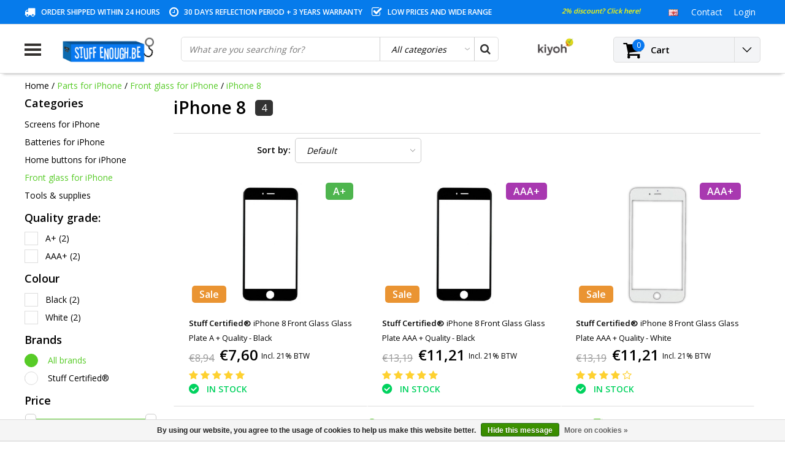

--- FILE ---
content_type: text/html;charset=utf-8
request_url: https://www.stuffenough.be/en/parts-for-iphone/front-glass-for-iphone/iphone-8/
body_size: 33043
content:
<!DOCTYPE html>
<html lang="en">
  <head>
                                                                                                                                  
    
    <!-- Google Tag Manager -->
<script>(function(w,d,s,l,i){w[l]=w[l]||[];w[l].push({'gtm.start':
new Date().getTime(),event:'gtm.js'});var f=d.getElementsByTagName(s)[0],
j=d.createElement(s),dl=l!='dataLayer'?'&l='+l:'';j.async=true;j.src=
'https://www.googletagmanager.com/gtm.js?id='+i+dl;f.parentNode.insertBefore(j,f);
})(window,document,'script','dataLayer','GTM-5LHDD4V');</script>
<!-- End Google Tag Manager -->
    
    <meta charset="utf-8"/>
<!-- [START] 'blocks/head.rain' -->
<!--

  (c) 2008-2026 Lightspeed Netherlands B.V.
  http://www.lightspeedhq.com
  Generated: 20-01-2026 @ 04:40:51

-->
<link rel="canonical" href="https://www.stuffenough.be/en/parts-for-iphone/front-glass-for-iphone/iphone-8/"/>
<link rel="alternate" href="https://www.stuffenough.be/en/index.rss" type="application/rss+xml" title="New products"/>
<link href="https://cdn.webshopapp.com/assets/cookielaw.css?2025-02-20" rel="stylesheet" type="text/css"/>
<meta name="robots" content="noodp,noydir"/>
<meta name="google-site-verification" content="WOtda5QWMAbiom5Q0zGil8W7LaO2KDHGyAIAuWJ5WzY"/>
<meta name="google-site-verification" content="fdghhjoihugfgcfxgcvbniuyughv"/>
<meta property="og:url" content="https://www.stuffenough.be/en/parts-for-iphone/front-glass-for-iphone/iphone-8/?source=facebook"/>
<meta property="og:site_name" content="Stuff Enough.be"/>
<meta property="og:title" content="iPhone 8"/>
<meta property="og:description" content="It often happens that only the front glass of your iPhone breaks, while the LCD screen remains intact. Then you only have to replace the front glass!"/>
<script>
(function(w,d,s,l,i){w[l]=w[l]||[];w[l].push({'gtm.start':
new Date().getTime(),event:'gtm.js'});var f=d.getElementsByTagName(s)[0],
j=d.createElement(s),dl=l!='dataLayer'?'&l='+l:'';j.async=true;j.src=
'https://www.googletagmanager.com/gtm.js?id='+i+dl;f.parentNode.insertBefore(j,f);
})(window,document,'script','dataLayer','GTM-5LHDD4V');
</script>
<!--[if lt IE 9]>
<script src="https://cdn.webshopapp.com/assets/html5shiv.js?2025-02-20"></script>
<![endif]-->
<!-- [END] 'blocks/head.rain' -->
        <title>iPhone 8 | Stuff Enough.be</title>
    <meta name="description" content="It often happens that only the front glass of your iPhone breaks, while the LCD screen remains intact. Then you only have to replace the front glass!" />
    <meta name="keywords" content="iphone front glass, buy iphone front glass, buy iphone front lens, iphone front glass, iphone front glass, distant avant iphone, iphone 8 front glass, iphone 8, iphone 8 front glass, iphone 8 front, iphone 8 front glass, iphone 8 front glass, avant iphone" />
    <meta http-equiv="X-UA-Compatible" content="IE=Edge">
    <meta name="viewport" content="width=device-width">
    <meta name="apple-mobile-web-app-capable" content="yes">
    <meta name="apple-mobile-web-app-status-bar-style" content="black">
    <meta property="fb:app_id" content="966242223397117"/>
    <link rel="shortcut icon" href="https://cdn.webshopapp.com/shops/87774/themes/124178/assets/favicon.ico?20251203143319" type="image/x-icon" />

<link href='//fonts.googleapis.com/css?family=Open%20Sans:400,300,600' rel='stylesheet' type='text/css'>

<link rel="stylesheet" type="text/css" href="https://cdn.webshopapp.com/shops/87774/themes/124178/assets/stylesheet.css?20260102144233" />
<link rel="stylesheet" type="text/css" href="https://cdn.webshopapp.com/shops/87774/themes/124178/assets/general.css?20260102144233" />
<link rel="stylesheet" type="text/css" href="https://cdn.webshopapp.com/shops/87774/themes/124178/assets/settings.css?20260102144233" />
<link rel="stylesheet" type="text/css" href="https://cdn.webshopapp.com/shops/87774/themes/124178/assets/custom.css?20260102144233" />

<link rel="stylesheet" href="https://cdn.webshopapp.com/shops/87774/themes/124178/assets/responsive.css?20260102144233" />
<script type="text/javascript">
  var template = 'pages/collection.rain';
  var searchUrl = "https://www.stuffenough.be/en/search/";
  var searchBar = 'cat';
</script>        <script type="text/javascript" src="https://cdn.webshopapp.com/shops/87774/themes/124178/assets/jquery-3-1-1-min.js?20260102144233"></script>
    <meta name="google-site-verification" content="783FMW5WxhNZrTWKBAxUvy4fW0WP7F20hARbT12qwwY" />
    <script id="mcjs">!function(c,h,i,m,p){m=c.createElement(h),p=c.getElementsByTagName(h)[0],m.async=1,m.src=i,p.parentNode.insertBefore(m,p)}(document,"script","https://chimpstatic.com/mcjs-connected/js/users/da8dd307c1861b704ebe3ab06/a427a21c985ec1888af5d1c7b.js");</script>

    <!-- Global site tag (gtag.js) - Google AdWords: 947773332 -->
<script async src="https://www.googletagmanager.com/gtag/js?id=AW-947773332"></script>
<script>
  window.dataLayer = window.dataLayer || [];
  function gtag(){dataLayer.push(arguments);}
  gtag('js', new Date());

  gtag('config', 'AW-947773332');
</script>
  
    
    <!-- PRIJSAANPASSING BUNDELS + TOEVOEGING CATEGORIE -->
    <style>
      label {display:none;}
    </style>
    
  <script>
      $(document).ready(function(){
$(".nav .item:first-child .subnav .menu-row:nth-child(3)").append("<a href='https://www.stuffenough.be/nl/onderdelen-voor-samsung/'><b>Samsung onderdelen</b></a>");
$(".nav .item:nth-child(2) .subnav .menu-row:nth-child(3)").append("<a href='https://www.stuffenough.be/nl/onderdelen-voor-iphone/'><b>iPhone onderdelen</b></a>");
        $('label').each(function() {
    var text = $(this).text();
    $(this).text(text.replace('Met screenprotector (+ €2,95)', 'Met screenprotector (+ €4,95)')); 
          $(this).show();
});
        $('label').each(function() {
    var text = $(this).text();
    $(this).text(text.replace('Met transparant hoesje (+ €2,95)', 'Met transparant gel hoesje (+ €8,95)')); 
           $(this).show();
});
       
      $('label').each(function() {
    var text = $(this).text();
    $(this).text(text.replace('With screen protector (+ € 2.95)', 'With screen protector (+ € 4,95)')); 
           $(this).show();
});
       
    $('label').each(function() {
    var text = $(this).text();
    $(this).text(text.replace('With transparent case (+ € 2,95)', 'With transparent case (+ € 8,95)')); 
          $(this).show();
});
        $('label').each(function() {
    var text = $(this).text();
    $(this).text(text.replace('With wireless keyboard (+ € 12, -)', 'With wireless keyboard (+ € 14,99)')); 
          $(this).show();
});
        });
</script>
    <!-- END PRIJSAANPASSING BUNDELS -->
    
    
    <!-- FIX VOOR VRAAGTEKENS NAAR CHECKMARKS -->
    <script>
      $(document).ready(function(){
    $(".scherm-voorwaarden:contains('?')").html(function(index,html){
return html.replace('?','✓');
});
        $(".scherm-voorwaarden:contains('?')").html(function(index,html){
return html.replace('?','✓');
});
        $(".scherm-voorwaarden:contains('?')").html(function(index,html){
return html.replace('?','✓');
});
        $(".scherm-voorwaarden:contains('?')").html(function(index,html){
return html.replace('?','✓');
});
        $(".scherm-voorwaarden:contains('?')").html(function(index,html){
return html.replace('?','✓');
});
        $(".scherm-voorwaarden:contains('Å“€œ')").html(function(index,html){
return html.replace('Å“€œ','✓');
});
        $(".scherm-voorwaarden:contains('Å“€œ')").html(function(index,html){
return html.replace('Å“€œ','✓');
});
        $(".scherm-voorwaarden:contains('Å“€œ')").html(function(index,html){
return html.replace('Å“€œ','✓');
});
        $(".scherm-voorwaarden:contains('Å“€œ')").html(function(index,html){
return html.replace('Å“€œ','✓');
});
        $(".scherm-voorwaarden:contains('Å“€œ')").html(function(index,html){
return html.replace('Å“€œ','✓');
});
        $(".scherm-voorwaarden:contains('œ“')").html(function(index,html){
return html.replace('œ“','✓');
});
        $(".scherm-voorwaarden:contains('œ“')").html(function(index,html){
return html.replace('œ“','✓');
});
        $(".scherm-voorwaarden:contains('œ“')").html(function(index,html){
return html.replace('œ“','✓');
});
        $(".scherm-voorwaarden:contains('œ“')").html(function(index,html){
return html.replace('œ“','✓');
});    
            $(".screen.conditions:contains('?')").html(function(index,html){
return html.replace('?','✓');
});
        $(".screen.conditions:contains('?')").html(function(index,html){
return html.replace('?','✓');
});
        $(".screen.conditions:contains('?')").html(function(index,html){
return html.replace('?','✓');
});
        $(".screen.conditions:contains('?')").html(function(index,html){
return html.replace('?','✓');
});
        $(".screen.conditions:contains('?')").html(function(index,html){
return html.replace('?','✓');
});
        
        });
    </script>
  

  </head> 
  
  <body class="body osx webkit">
<!-- Verlof banner
    <div style="background:orange;width:100%;padding:15px;text-align:center;color: #fff;">
    OPGELET: Vanaf 19/07 t.e.m. 26/07 zijn wij met jaarlijks verlof, er zullen in deze periode geen bestellingen verzonden worden.
    </div> -->
    
<!-- Google Tag Manager (noscript) -->
<noscript><iframe src="https://www.googletagmanager.com/ns.html?id=GTM-5LHDD4V"
height="0" width="0" style="display:none;visibility:hidden"></iframe></noscript>
<!-- End Google Tag Manager (noscript) -->

    
        <div id="wrapper" class="wrapper">  
            <div id="resMenu">
  
  <div class="menu-text">
    <strong>Menu</strong>
  </div>
  
  <div id="resNavCloser">
    <span class="pe-7s-close"></span>
  </div>
  
  <div class="clear"></div>
  
  <div id="resNav">
    <div class="search-mobile-bar"></div>
    <ul>
            <li class="item">
        <a href="https://www.stuffenough.be/en/smartphone-cases/" title="Smartphone cases">Smartphone cases</a>
                <span class="pe-7s-angle-down"></span>
        <ul>
                    <li class="item">
            <a href="https://www.stuffenough.be/en/smartphone-cases/cases-for-iphone/" title="Cases for iPhone">Cases for iPhone</a>
                        <span class="pe-7s-angle-down"></span>
            <ul>
                            <li class="item">
                <a href="https://www.stuffenough.be/en/smartphone-cases/cases-for-iphone/iphone-air/" title="iPhone Air">iPhone Air</a>
              </li>
                            <li class="item">
                <a href="https://www.stuffenough.be/en/smartphone-cases/cases-for-iphone/iphone-17-pro-max/" title="iPhone 17 Pro Max">iPhone 17 Pro Max</a>
              </li>
                            <li class="item">
                <a href="https://www.stuffenough.be/en/smartphone-cases/cases-for-iphone/iphone-17-pro/" title="iPhone 17 Pro">iPhone 17 Pro</a>
              </li>
                            <li class="item">
                <a href="https://www.stuffenough.be/en/smartphone-cases/cases-for-iphone/iphone-17/" title="iPhone 17">iPhone 17</a>
              </li>
                            <li class="item">
                <a href="https://www.stuffenough.be/en/smartphone-cases/cases-for-iphone/iphone-16th/" title="iPhone 16th">iPhone 16th</a>
              </li>
                            <li class="item">
                <a href="https://www.stuffenough.be/en/smartphone-cases/cases-for-iphone/iphone-16-pro-max/" title="iPhone 16 Pro Max">iPhone 16 Pro Max</a>
              </li>
                            <li class="item">
                <a href="https://www.stuffenough.be/en/smartphone-cases/cases-for-iphone/iphone-16-pro/" title="iPhone 16 Pro">iPhone 16 Pro</a>
              </li>
                            <li class="item">
                <a href="https://www.stuffenough.be/en/smartphone-cases/cases-for-iphone/iphone-16-plus/" title="iPhone 16 Plus">iPhone 16 Plus</a>
              </li>
                            <li class="item">
                <a href="https://www.stuffenough.be/en/smartphone-cases/cases-for-iphone/iphone-16/" title="iPhone 16">iPhone 16</a>
              </li>
                            <li class="item">
                <a href="https://www.stuffenough.be/en/smartphone-cases/cases-for-iphone/iphone-15-pro-max/" title="iPhone 15 Pro Max">iPhone 15 Pro Max</a>
              </li>
                            <li class="item">
                <a href="https://www.stuffenough.be/en/smartphone-cases/cases-for-iphone/iphone-15-pro/" title="iPhone 15 Pro">iPhone 15 Pro</a>
              </li>
                            <li class="item">
                <a href="https://www.stuffenough.be/en/smartphone-cases/cases-for-iphone/iphone-15-plus/" title="iPhone 15 Plus">iPhone 15 Plus</a>
              </li>
                            <li class="item">
                <a href="https://www.stuffenough.be/en/smartphone-cases/cases-for-iphone/iphone-15/" title="iPhone 15">iPhone 15</a>
              </li>
                            <li class="item">
                <a href="https://www.stuffenough.be/en/smartphone-cases/cases-for-iphone/iphone-14-pro-max/" title="iPhone 14 Pro Max">iPhone 14 Pro Max</a>
              </li>
                            <li class="item">
                <a href="https://www.stuffenough.be/en/smartphone-cases/cases-for-iphone/iphone-14-pro/" title="iPhone 14 Pro">iPhone 14 Pro</a>
              </li>
                            <li class="item">
                <a href="https://www.stuffenough.be/en/smartphone-cases/cases-for-iphone/iphone-14-plus/" title="iPhone 14 Plus">iPhone 14 Plus</a>
              </li>
                            <li class="item">
                <a href="https://www.stuffenough.be/en/smartphone-cases/cases-for-iphone/iphone-14/" title="iPhone 14">iPhone 14</a>
              </li>
                            <li class="item">
                <a href="https://www.stuffenough.be/en/smartphone-cases/cases-for-iphone/iphone-13-mini/" title="iPhone 13 Mini">iPhone 13 Mini</a>
              </li>
                            <li class="item">
                <a href="https://www.stuffenough.be/en/smartphone-cases/cases-for-iphone/iphone-13-pro-max/" title="iPhone 13 Pro Max">iPhone 13 Pro Max</a>
              </li>
                            <li class="item">
                <a href="https://www.stuffenough.be/en/smartphone-cases/cases-for-iphone/iphone-13-pro/" title="iPhone 13 Pro">iPhone 13 Pro</a>
              </li>
                            <li class="item">
                <a href="https://www.stuffenough.be/en/smartphone-cases/cases-for-iphone/iphone-13/" title="iPhone 13">iPhone 13</a>
              </li>
                            <li class="item">
                <a href="https://www.stuffenough.be/en/smartphone-cases/cases-for-iphone/iphone-12-mini/" title="iPhone 12 Mini">iPhone 12 Mini</a>
              </li>
                            <li class="item">
                <a href="https://www.stuffenough.be/en/smartphone-cases/cases-for-iphone/iphone-12-pro-max/" title="iPhone 12 Pro Max">iPhone 12 Pro Max</a>
              </li>
                            <li class="item">
                <a href="https://www.stuffenough.be/en/smartphone-cases/cases-for-iphone/iphone-12-pro/" title="iPhone 12 Pro">iPhone 12 Pro</a>
              </li>
                            <li class="item">
                <a href="https://www.stuffenough.be/en/smartphone-cases/cases-for-iphone/iphone-12/" title="iPhone 12">iPhone 12</a>
              </li>
                            <li class="item">
                <a href="https://www.stuffenough.be/en/smartphone-cases/cases-for-iphone/iphone-se-2022/" title="iPhone SE (2022)">iPhone SE (2022)</a>
              </li>
                            <li class="item">
                <a href="https://www.stuffenough.be/en/smartphone-cases/cases-for-iphone/iphone-se-2020/" title="iPhone SE (2020)">iPhone SE (2020)</a>
              </li>
                            <li class="item">
                <a href="https://www.stuffenough.be/en/smartphone-cases/cases-for-iphone/iphone-11-pro-max/" title="iPhone 11 Pro Max">iPhone 11 Pro Max</a>
              </li>
                            <li class="item">
                <a href="https://www.stuffenough.be/en/smartphone-cases/cases-for-iphone/iphone-11-pro/" title="iPhone 11 Pro">iPhone 11 Pro</a>
              </li>
                            <li class="item">
                <a href="https://www.stuffenough.be/en/smartphone-cases/cases-for-iphone/iphone-11/" title="iPhone 11">iPhone 11</a>
              </li>
                            <li class="item">
                <a href="https://www.stuffenough.be/en/smartphone-cases/cases-for-iphone/iphone-xr/" title="iPhone XR">iPhone XR</a>
              </li>
                            <li class="item">
                <a href="https://www.stuffenough.be/en/smartphone-cases/cases-for-iphone/iphone-xs-max/" title="iPhone XS Max">iPhone XS Max</a>
              </li>
                            <li class="item">
                <a href="https://www.stuffenough.be/en/smartphone-cases/cases-for-iphone/iphone-xs/" title="iPhone XS">iPhone XS</a>
              </li>
                            <li class="item">
                <a href="https://www.stuffenough.be/en/smartphone-cases/cases-for-iphone/iphone-x/" title="iPhone X">iPhone X</a>
              </li>
                            <li class="item">
                <a href="https://www.stuffenough.be/en/smartphone-cases/cases-for-iphone/iphone-8-plus/" title="iPhone 8 Plus">iPhone 8 Plus</a>
              </li>
                            <li class="item">
                <a href="https://www.stuffenough.be/en/smartphone-cases/cases-for-iphone/iphone-8/" title="iPhone 8">iPhone 8</a>
              </li>
                            <li class="item">
                <a href="https://www.stuffenough.be/en/smartphone-cases/cases-for-iphone/iphone-7-plus/" title="iPhone 7 Plus">iPhone 7 Plus</a>
              </li>
                            <li class="item">
                <a href="https://www.stuffenough.be/en/smartphone-cases/cases-for-iphone/iphone-7/" title="iPhone 7">iPhone 7</a>
              </li>
                            <li class="item">
                <a href="https://www.stuffenough.be/en/smartphone-cases/cases-for-iphone/iphone-6s-plus/" title="iPhone 6S Plus">iPhone 6S Plus</a>
              </li>
                            <li class="item">
                <a href="https://www.stuffenough.be/en/smartphone-cases/cases-for-iphone/iphone-6s/" title="iPhone 6S">iPhone 6S</a>
              </li>
                            <li class="item">
                <a href="https://www.stuffenough.be/en/smartphone-cases/cases-for-iphone/iphone-6-plus/" title="iPhone 6 Plus">iPhone 6 Plus</a>
              </li>
                            <li class="item">
                <a href="https://www.stuffenough.be/en/smartphone-cases/cases-for-iphone/iphone-6/" title="iPhone 6">iPhone 6</a>
              </li>
                            <li class="item">
                <a href="https://www.stuffenough.be/en/smartphone-cases/cases-for-iphone/iphone-se-2016/" title="iPhone SE (2016)">iPhone SE (2016)</a>
              </li>
                            <li class="item">
                <a href="https://www.stuffenough.be/en/smartphone-cases/cases-for-iphone/iphone-5c/" title="iPhone 5C">iPhone 5C</a>
              </li>
                            <li class="item">
                <a href="https://www.stuffenough.be/en/smartphone-cases/cases-for-iphone/iphone-5s/" title="iPhone 5S">iPhone 5S</a>
              </li>
                            <li class="item">
                <a href="https://www.stuffenough.be/en/smartphone-cases/cases-for-iphone/iphone-5/" title="iPhone 5">iPhone 5</a>
              </li>
                            <li class="item">
                <a href="https://www.stuffenough.be/en/smartphone-cases/cases-for-iphone/iphone-4s/" title="iPhone 4S">iPhone 4S</a>
              </li>
                            <li class="item">
                <a href="https://www.stuffenough.be/en/smartphone-cases/cases-for-iphone/iphone-4/" title="iPhone 4">iPhone 4</a>
              </li>
                          </ul>
                      </li>
                    <li class="item">
            <a href="https://www.stuffenough.be/en/smartphone-cases/cases-for-samsung-galaxy/" title="Cases for Samsung Galaxy">Cases for Samsung Galaxy</a>
                        <span class="pe-7s-angle-down"></span>
            <ul>
                            <li class="item">
                <a href="https://www.stuffenough.be/en/smartphone-cases/cases-for-samsung-galaxy/samsung-galaxy-s-series/" title="Samsung Galaxy S Series">Samsung Galaxy S Series</a>
              </li>
                            <li class="item">
                <a href="https://www.stuffenough.be/en/smartphone-cases/cases-for-samsung-galaxy/samsung-galaxy-a-series/" title="Samsung Galaxy A Series">Samsung Galaxy A Series</a>
              </li>
                            <li class="item">
                <a href="https://www.stuffenough.be/en/smartphone-cases/cases-for-samsung-galaxy/samsung-galaxy-j-series/" title="Samsung Galaxy J Series">Samsung Galaxy J Series</a>
              </li>
                            <li class="item">
                <a href="https://www.stuffenough.be/en/smartphone-cases/cases-for-samsung-galaxy/samsung-galaxy-note-series/" title="Samsung Galaxy Note Series">Samsung Galaxy Note Series</a>
              </li>
                            <li class="item">
                <a href="https://www.stuffenough.be/en/smartphone-cases/cases-for-samsung-galaxy/samsung-galaxy-m-series/" title="Samsung Galaxy M Series">Samsung Galaxy M Series</a>
              </li>
                            <li class="item">
                <a href="https://www.stuffenough.be/en/smartphone-cases/cases-for-samsung-galaxy/samsung-galaxy-f-series/" title="Samsung Galaxy F Series">Samsung Galaxy F Series</a>
              </li>
                          </ul>
                      </li>
                    <li class="item">
            <a href="https://www.stuffenough.be/en/smartphone-cases/cases-for-huawei/" title="Cases for Huawei">Cases for Huawei</a>
                        <span class="pe-7s-angle-down"></span>
            <ul>
                            <li class="item">
                <a href="https://www.stuffenough.be/en/smartphone-cases/cases-for-huawei/huawei-honor-20-pro/" title="Huawei Honor 20 Pro">Huawei Honor 20 Pro</a>
              </li>
                            <li class="item">
                <a href="https://www.stuffenough.be/en/smartphone-cases/cases-for-huawei/huawei-honor-20-lite/" title="Huawei Honor 20 Lite">Huawei Honor 20 Lite</a>
              </li>
                            <li class="item">
                <a href="https://www.stuffenough.be/en/smartphone-cases/cases-for-huawei/huawei-honor-20/" title="Huawei Honor 20">Huawei Honor 20</a>
              </li>
                            <li class="item">
                <a href="https://www.stuffenough.be/en/smartphone-cases/cases-for-huawei/huawei-honor-10-lite/" title="Huawei Honor 10 Lite">Huawei Honor 10 Lite</a>
              </li>
                            <li class="item">
                <a href="https://www.stuffenough.be/en/smartphone-cases/cases-for-huawei/huawei-honor-10i/" title="Huawei Honor 10i">Huawei Honor 10i</a>
              </li>
                            <li class="item">
                <a href="https://www.stuffenough.be/en/smartphone-cases/cases-for-huawei/huawei-honor-10/" title="Huawei Honor 10">Huawei Honor 10</a>
              </li>
                            <li class="item">
                <a href="https://www.stuffenough.be/en/smartphone-cases/cases-for-huawei/huawei-honor-9x-pro/" title="Huawei Honor 9X Pro">Huawei Honor 9X Pro</a>
              </li>
                            <li class="item">
                <a href="https://www.stuffenough.be/en/smartphone-cases/cases-for-huawei/huawei-honor-9x/" title="Huawei Honor 9X">Huawei Honor 9X</a>
              </li>
                            <li class="item">
                <a href="https://www.stuffenough.be/en/smartphone-cases/cases-for-huawei/huawei-honor-9-lite/" title="Huawei Honor 9 Lite">Huawei Honor 9 Lite</a>
              </li>
                            <li class="item">
                <a href="https://www.stuffenough.be/en/smartphone-cases/cases-for-huawei/huawei-honor-8x/" title="Huawei Honor 8X">Huawei Honor 8X</a>
              </li>
                            <li class="item">
                <a href="https://www.stuffenough.be/en/smartphone-cases/cases-for-huawei/huawei-honor-8a/" title="Huawei Honor 8A">Huawei Honor 8A</a>
              </li>
                            <li class="item">
                <a href="https://www.stuffenough.be/en/smartphone-cases/cases-for-huawei/huawei-honor-7a/" title="Huawei Honor 7A">Huawei Honor 7A</a>
              </li>
                            <li class="item">
                <a href="https://www.stuffenough.be/en/smartphone-cases/cases-for-huawei/huawei-y9/" title="Huawei Y9">Huawei Y9</a>
              </li>
                            <li class="item">
                <a href="https://www.stuffenough.be/en/smartphone-cases/cases-for-huawei/huawei-y7-pro/" title="Huawei Y7 Pro">Huawei Y7 Pro</a>
              </li>
                            <li class="item">
                <a href="https://www.stuffenough.be/en/smartphone-cases/cases-for-huawei/huawei-y7/" title="Huawei Y7">Huawei Y7</a>
              </li>
                            <li class="item">
                <a href="https://www.stuffenough.be/en/smartphone-cases/cases-for-huawei/huawei-y6-pro/" title="Huawei Y6 Pro">Huawei Y6 Pro</a>
              </li>
                            <li class="item">
                <a href="https://www.stuffenough.be/en/smartphone-cases/cases-for-huawei/huawei-y6/" title="Huawei Y6">Huawei Y6</a>
              </li>
                            <li class="item">
                <a href="https://www.stuffenough.be/en/smartphone-cases/cases-for-huawei/huawei-y5/" title="Huawei Y5">Huawei Y5</a>
              </li>
                            <li class="item">
                <a href="https://www.stuffenough.be/en/smartphone-cases/cases-for-huawei/huawei-p-smart/" title="Huawei P Smart">Huawei P Smart</a>
              </li>
                            <li class="item">
                <a href="https://www.stuffenough.be/en/smartphone-cases/cases-for-huawei/huawei-mate-30-pro/" title="Huawei Mate 30 Pro">Huawei Mate 30 Pro</a>
              </li>
                            <li class="item">
                <a href="https://www.stuffenough.be/en/smartphone-cases/cases-for-huawei/huawei-mate-30/" title="Huawei Mate 30">Huawei Mate 30</a>
              </li>
                            <li class="item">
                <a href="https://www.stuffenough.be/en/smartphone-cases/cases-for-huawei/huawei-mate-20-x/" title="Huawei Mate 20 X">Huawei Mate 20 X</a>
              </li>
                            <li class="item">
                <a href="https://www.stuffenough.be/en/smartphone-cases/cases-for-huawei/huawei-mate-20-pro/" title="Huawei Mate 20 Pro">Huawei Mate 20 Pro</a>
              </li>
                            <li class="item">
                <a href="https://www.stuffenough.be/en/smartphone-cases/cases-for-huawei/huawei-mate-20-lite/" title="Huawei Mate 20 Lite">Huawei Mate 20 Lite</a>
              </li>
                            <li class="item">
                <a href="https://www.stuffenough.be/en/smartphone-cases/cases-for-huawei/huawei-mate-20/" title="Huawei Mate 20">Huawei Mate 20</a>
              </li>
                            <li class="item">
                <a href="https://www.stuffenough.be/en/smartphone-cases/cases-for-huawei/huawei-mate-10-lite/" title="Huawei Mate 10 Lite">Huawei Mate 10 Lite</a>
              </li>
                            <li class="item">
                <a href="https://www.stuffenough.be/en/smartphone-cases/cases-for-huawei/huawei-p40-pro/" title="Huawei P40 Pro">Huawei P40 Pro</a>
              </li>
                            <li class="item">
                <a href="https://www.stuffenough.be/en/smartphone-cases/cases-for-huawei/huawei-p40-lite/" title="Huawei P40 Lite">Huawei P40 Lite</a>
              </li>
                            <li class="item">
                <a href="https://www.stuffenough.be/en/smartphone-cases/cases-for-huawei/huawei-p40/" title="Huawei P40">Huawei P40</a>
              </li>
                            <li class="item">
                <a href="https://www.stuffenough.be/en/smartphone-cases/cases-for-huawei/huawei-p30-pro/" title="Huawei P30 Pro">Huawei P30 Pro</a>
              </li>
                            <li class="item">
                <a href="https://www.stuffenough.be/en/smartphone-cases/cases-for-huawei/huawei-p30-lite/" title="Huawei P30 Lite">Huawei P30 Lite</a>
              </li>
                            <li class="item">
                <a href="https://www.stuffenough.be/en/smartphone-cases/cases-for-huawei/huawei-p30/" title="Huawei P30">Huawei P30</a>
              </li>
                            <li class="item">
                <a href="https://www.stuffenough.be/en/smartphone-cases/cases-for-huawei/huawei-p20-pro/" title="Huawei P20 Pro">Huawei P20 Pro</a>
              </li>
                            <li class="item">
                <a href="https://www.stuffenough.be/en/smartphone-cases/cases-for-huawei/huawei-p20-lite/" title="Huawei P20 Lite">Huawei P20 Lite</a>
              </li>
                            <li class="item">
                <a href="https://www.stuffenough.be/en/smartphone-cases/cases-for-huawei/huawei-p20/" title="Huawei P20">Huawei P20</a>
              </li>
                            <li class="item">
                <a href="https://www.stuffenough.be/en/smartphone-cases/cases-for-huawei/huawei-p10-plus/" title="Huawei P10 Plus">Huawei P10 Plus</a>
              </li>
                            <li class="item">
                <a href="https://www.stuffenough.be/en/smartphone-cases/cases-for-huawei/huawei-p10-lite/" title="Huawei P10 Lite">Huawei P10 Lite</a>
              </li>
                            <li class="item">
                <a href="https://www.stuffenough.be/en/smartphone-cases/cases-for-huawei/huawei-p10/" title="Huawei P10">Huawei P10</a>
              </li>
                            <li class="item">
                <a href="https://www.stuffenough.be/en/smartphone-cases/cases-for-huawei/huawei-p9-lite/" title="Huawei P9 Lite">Huawei P9 Lite</a>
              </li>
                            <li class="item">
                <a href="https://www.stuffenough.be/en/smartphone-cases/cases-for-huawei/huawei-p9/" title="Huawei P9">Huawei P9</a>
              </li>
                            <li class="item">
                <a href="https://www.stuffenough.be/en/smartphone-cases/cases-for-huawei/huawei-p8-lite/" title="Huawei P8 Lite">Huawei P8 Lite</a>
              </li>
                            <li class="item">
                <a href="https://www.stuffenough.be/en/smartphone-cases/cases-for-huawei/huawei-p8/" title="Huawei P8">Huawei P8</a>
              </li>
                          </ul>
                      </li>
                    <li class="item">
            <a href="https://www.stuffenough.be/en/smartphone-cases/cases-for-xiaomi/" title="Cases for Xiaomi">Cases for Xiaomi</a>
                        <span class="pe-7s-angle-down"></span>
            <ul>
                            <li class="item">
                <a href="https://www.stuffenough.be/en/smartphone-cases/cases-for-xiaomi/xiaomi-poco-f5-pro/" title="Xiaomi Poco F5 Pro">Xiaomi Poco F5 Pro</a>
              </li>
                            <li class="item">
                <a href="https://www.stuffenough.be/en/smartphone-cases/cases-for-xiaomi/xiaomi-poco-f5/" title="Xiaomi Poco F5">Xiaomi Poco F5</a>
              </li>
                            <li class="item">
                <a href="https://www.stuffenough.be/en/smartphone-cases/cases-for-xiaomi/xiaomi-13-pro/" title="Xiaomi 13 Pro">Xiaomi 13 Pro</a>
              </li>
                            <li class="item">
                <a href="https://www.stuffenough.be/en/smartphone-cases/cases-for-xiaomi/xiaomi-13/" title="xiaomi 13">xiaomi 13</a>
              </li>
                            <li class="item">
                <a href="https://www.stuffenough.be/en/smartphone-cases/cases-for-xiaomi/xiaomi-12t-pro/" title="Xiaomi 12T Pro">Xiaomi 12T Pro</a>
              </li>
                            <li class="item">
                <a href="https://www.stuffenough.be/en/smartphone-cases/cases-for-xiaomi/xiaomi-12t/" title="Xiaomi 12T">Xiaomi 12T</a>
              </li>
                            <li class="item">
                <a href="https://www.stuffenough.be/en/smartphone-cases/cases-for-xiaomi/xiaomi-12s-ultra/" title="Xiaomi 12S Ultra">Xiaomi 12S Ultra</a>
              </li>
                            <li class="item">
                <a href="https://www.stuffenough.be/en/smartphone-cases/cases-for-xiaomi/xiaomi-12s-pro/" title="Xiaomi 12S Pro">Xiaomi 12S Pro</a>
              </li>
                            <li class="item">
                <a href="https://www.stuffenough.be/en/smartphone-cases/cases-for-xiaomi/xiaomi-12s/" title="Xiaomi 12S">Xiaomi 12S</a>
              </li>
                            <li class="item">
                <a href="https://www.stuffenough.be/en/smartphone-cases/cases-for-xiaomi/xiaomi-12x/" title="Xiaomi 12X">Xiaomi 12X</a>
              </li>
                            <li class="item">
                <a href="https://www.stuffenough.be/en/smartphone-cases/cases-for-xiaomi/xiaomi-12-pro-5g/" title="Xiaomi 12 Pro (5G)">Xiaomi 12 Pro (5G)</a>
              </li>
                            <li class="item">
                <a href="https://www.stuffenough.be/en/smartphone-cases/cases-for-xiaomi/xiaomi-mi-12-lite/" title="Xiaomi Mi 12 Lite">Xiaomi Mi 12 Lite</a>
              </li>
                            <li class="item">
                <a href="https://www.stuffenough.be/en/smartphone-cases/cases-for-xiaomi/xiaomi-12/" title="xiaomi 12">xiaomi 12</a>
              </li>
                            <li class="item">
                <a href="https://www.stuffenough.be/en/smartphone-cases/cases-for-xiaomi/xiaomi-redmi-10-prime/" title="Xiaomi Redmi 10 Prime">Xiaomi Redmi 10 Prime</a>
              </li>
                            <li class="item">
                <a href="https://www.stuffenough.be/en/smartphone-cases/cases-for-xiaomi/xiaomi-redmi-10/" title="Xiaomi Redmi 10">Xiaomi Redmi 10</a>
              </li>
                            <li class="item">
                <a href="https://www.stuffenough.be/en/smartphone-cases/cases-for-xiaomi/xiaomi-mi-10-ultra/" title="Xiaomi Mi 10 Ultra">Xiaomi Mi 10 Ultra</a>
              </li>
                            <li class="item">
                <a href="https://www.stuffenough.be/en/smartphone-cases/cases-for-xiaomi/xiaomi-mi-11-ultra/" title="Xiaomi Mi 11 Ultra">Xiaomi Mi 11 Ultra</a>
              </li>
                            <li class="item">
                <a href="https://www.stuffenough.be/en/smartphone-cases/cases-for-xiaomi/xiaomi-mi-11-pro/" title="Xiaomi Mi 11 Pro">Xiaomi Mi 11 Pro</a>
              </li>
                            <li class="item">
                <a href="https://www.stuffenough.be/en/smartphone-cases/cases-for-xiaomi/xiaomi-mi-11-lite/" title="Xiaomi Mi 11 Lite">Xiaomi Mi 11 Lite</a>
              </li>
                            <li class="item">
                <a href="https://www.stuffenough.be/en/smartphone-cases/cases-for-xiaomi/xiaomi-redmi-k40-pro/" title="Xiaomi Redmi K40 Pro">Xiaomi Redmi K40 Pro</a>
              </li>
                            <li class="item">
                <a href="https://www.stuffenough.be/en/smartphone-cases/cases-for-xiaomi/xiaomi-redmi-k40/" title="Xiaomi Redmi K40">Xiaomi Redmi K40</a>
              </li>
                            <li class="item">
                <a href="https://www.stuffenough.be/en/smartphone-cases/cases-for-xiaomi/xiaomi-poco-m6-pro/" title="Xiaomi Poco M6 Pro">Xiaomi Poco M6 Pro</a>
              </li>
                            <li class="item">
                <a href="https://www.stuffenough.be/en/smartphone-cases/cases-for-xiaomi/xiaomi-poco-m5s/" title="Xiaomi Poco M5s">Xiaomi Poco M5s</a>
              </li>
                            <li class="item">
                <a href="https://www.stuffenough.be/en/smartphone-cases/cases-for-xiaomi/xiaomi-poco-m5/" title="Xiaomi Poco M5">Xiaomi Poco M5</a>
              </li>
                            <li class="item">
                <a href="https://www.stuffenough.be/en/smartphone-cases/cases-for-xiaomi/xiaomi-poco-m4-pro/" title="Xiaomi Poco M4 Pro">Xiaomi Poco M4 Pro</a>
              </li>
                            <li class="item">
                <a href="https://www.stuffenough.be/en/smartphone-cases/cases-for-xiaomi/xiaomi-poco-m4-5g/" title="Xiaomi Poco M4 (5G)">Xiaomi Poco M4 (5G)</a>
              </li>
                            <li class="item">
                <a href="https://www.stuffenough.be/en/smartphone-cases/cases-for-xiaomi/xiaomi-poco-m3-pro/" title="Xiaomi Poco M3 Pro">Xiaomi Poco M3 Pro</a>
              </li>
                            <li class="item">
                <a href="https://www.stuffenough.be/en/smartphone-cases/cases-for-xiaomi/xiaomi-poco-m3/" title="Xiaomi Poco M3">Xiaomi Poco M3</a>
              </li>
                            <li class="item">
                <a href="https://www.stuffenough.be/en/smartphone-cases/cases-for-xiaomi/xiaomi-poco-f3/" title="Xiaomi Poco F3">Xiaomi Poco F3</a>
              </li>
                            <li class="item">
                <a href="https://www.stuffenough.be/en/smartphone-cases/cases-for-xiaomi/xiaomi-poco-x4-gt-5g/" title="Xiaomi Poco X4 GT (5G)">Xiaomi Poco X4 GT (5G)</a>
              </li>
                            <li class="item">
                <a href="https://www.stuffenough.be/en/smartphone-cases/cases-for-xiaomi/xiaomi-poco-x5-pro/" title="Xiaomi Poco X5 Pro">Xiaomi Poco X5 Pro</a>
              </li>
                            <li class="item">
                <a href="https://www.stuffenough.be/en/smartphone-cases/cases-for-xiaomi/xiaomi-poco-x5/" title="Xiaomi Poco X5">Xiaomi Poco X5</a>
              </li>
                            <li class="item">
                <a href="https://www.stuffenough.be/en/smartphone-cases/cases-for-xiaomi/xiaomi-poco-x4-pro-5g/" title="Xiaomi Poco X4 Pro 5G">Xiaomi Poco X4 Pro 5G</a>
              </li>
                            <li class="item">
                <a href="https://www.stuffenough.be/en/smartphone-cases/cases-for-xiaomi/xiaomi-poco-x4-pro/" title="Xiaomi Poco X4 Pro">Xiaomi Poco X4 Pro</a>
              </li>
                            <li class="item">
                <a href="https://www.stuffenough.be/en/smartphone-cases/cases-for-xiaomi/xiaomi-poco-x4-nfc-5g/" title="Xiaomi Poco X4 NFC (5G)">Xiaomi Poco X4 NFC (5G)</a>
              </li>
                            <li class="item">
                <a href="https://www.stuffenough.be/en/smartphone-cases/cases-for-xiaomi/xiaomi-poco-x3-pro/" title="Xiaomi Poco X3 Pro">Xiaomi Poco X3 Pro</a>
              </li>
                            <li class="item">
                <a href="https://www.stuffenough.be/en/smartphone-cases/cases-for-xiaomi/xiaomi-poco-x3-nfc/" title="Xiaomi Poco X3 NFC">Xiaomi Poco X3 NFC</a>
              </li>
                            <li class="item">
                <a href="https://www.stuffenough.be/en/smartphone-cases/cases-for-xiaomi/xiaomi-poco-x3/" title="Xiaomi Poco X3">Xiaomi Poco X3</a>
              </li>
                            <li class="item">
                <a href="https://www.stuffenough.be/en/smartphone-cases/cases-for-xiaomi/xiaomi-mi-11i/" title="Xiaomi Mi 11i">Xiaomi Mi 11i</a>
              </li>
                            <li class="item">
                <a href="https://www.stuffenough.be/en/smartphone-cases/cases-for-xiaomi/xiaomi-mi-11t-pro/" title="Xiaomi Mi 11T Pro">Xiaomi Mi 11T Pro</a>
              </li>
                            <li class="item">
                <a href="https://www.stuffenough.be/en/smartphone-cases/cases-for-xiaomi/xiaomi-mi-11t/" title="Xiaomi Mi 11T">Xiaomi Mi 11T</a>
              </li>
                            <li class="item">
                <a href="https://www.stuffenough.be/en/smartphone-cases/cases-for-xiaomi/xiaomi-mi-11/" title="Xiaomi Mi 11">Xiaomi Mi 11</a>
              </li>
                            <li class="item">
                <a href="https://www.stuffenough.be/en/smartphone-cases/cases-for-xiaomi/xiaomi-mi-10t-lite/" title="Xiaomi Mi 10T Lite">Xiaomi Mi 10T Lite</a>
              </li>
                            <li class="item">
                <a href="https://www.stuffenough.be/en/smartphone-cases/cases-for-xiaomi/xiaomi-redmi-10x/" title="Xiaomi Redmi 10X">Xiaomi Redmi 10X</a>
              </li>
                            <li class="item">
                <a href="https://www.stuffenough.be/en/smartphone-cases/cases-for-xiaomi/xiaomi-mi-10t-pro/" title="Xiaomi Mi 10T Pro">Xiaomi Mi 10T Pro</a>
              </li>
                            <li class="item">
                <a href="https://www.stuffenough.be/en/smartphone-cases/cases-for-xiaomi/xiaomi-mi-10t/" title="Xiaomi Mi 10T">Xiaomi Mi 10T</a>
              </li>
                            <li class="item">
                <a href="https://www.stuffenough.be/en/smartphone-cases/cases-for-xiaomi/xiaomi-poco-f2-pro/" title="Xiaomi Poco F2 Pro">Xiaomi Poco F2 Pro</a>
              </li>
                            <li class="item">
                <a href="https://www.stuffenough.be/en/smartphone-cases/cases-for-xiaomi/xiaomi-pocophone-f1/" title="Xiaomi Pocophone F1">Xiaomi Pocophone F1</a>
              </li>
                            <li class="item">
                <a href="https://www.stuffenough.be/en/smartphone-cases/cases-for-xiaomi/xiaomi-mi-cc9-pro/" title="Xiaomi Mi CC9 Pro">Xiaomi Mi CC9 Pro</a>
              </li>
                            <li class="item">
                <a href="https://www.stuffenough.be/en/smartphone-cases/cases-for-xiaomi/xiaomi-mi-a3-lite/" title="Xiaomi Mi A3 Lite">Xiaomi Mi A3 Lite</a>
              </li>
                            <li class="item">
                <a href="https://www.stuffenough.be/en/smartphone-cases/cases-for-xiaomi/xiaomi-mi-a3/" title="Xiaomi Mi A3">Xiaomi Mi A3</a>
              </li>
                            <li class="item">
                <a href="https://www.stuffenough.be/en/smartphone-cases/cases-for-xiaomi/xiaomi-mi-a2-lite/" title="Xiaomi Mi A2 Lite">Xiaomi Mi A2 Lite</a>
              </li>
                            <li class="item">
                <a href="https://www.stuffenough.be/en/smartphone-cases/cases-for-xiaomi/xiaomi-mi-a2/" title="Xiaomi Mi A2">Xiaomi Mi A2</a>
              </li>
                            <li class="item">
                <a href="https://www.stuffenough.be/en/smartphone-cases/cases-for-xiaomi/xiaomi-mi-a1/" title="Xiaomi Mi A1">Xiaomi Mi A1</a>
              </li>
                            <li class="item">
                <a href="https://www.stuffenough.be/en/smartphone-cases/cases-for-xiaomi/xiaomi-mi-note-10-lite/" title="Xiaomi Mi Note 10 Lite">Xiaomi Mi Note 10 Lite</a>
              </li>
                            <li class="item">
                <a href="https://www.stuffenough.be/en/smartphone-cases/cases-for-xiaomi/xiaomi-mi-note-10-pro/" title="Xiaomi Mi Note 10 Pro">Xiaomi Mi Note 10 Pro</a>
              </li>
                            <li class="item">
                <a href="https://www.stuffenough.be/en/smartphone-cases/cases-for-xiaomi/xiaomi-mi-note-10/" title="Xiaomi Mi Note 10">Xiaomi Mi Note 10</a>
              </li>
                            <li class="item">
                <a href="https://www.stuffenough.be/en/smartphone-cases/cases-for-xiaomi/xiaomi-mi-10s/" title="Xiaomi Mi 10S">Xiaomi Mi 10S</a>
              </li>
                            <li class="item">
                <a href="https://www.stuffenough.be/en/smartphone-cases/cases-for-xiaomi/xiaomi-mi-10-pro/" title="Xiaomi Mi 10 Pro">Xiaomi Mi 10 Pro</a>
              </li>
                            <li class="item">
                <a href="https://www.stuffenough.be/en/smartphone-cases/cases-for-xiaomi/xiaomi-mi-10-lite/" title="Xiaomi Mi 10 Lite">Xiaomi Mi 10 Lite</a>
              </li>
                            <li class="item">
                <a href="https://www.stuffenough.be/en/smartphone-cases/cases-for-xiaomi/xiaomi-mi-10/" title="Xiaomi Mi 10">Xiaomi Mi 10</a>
              </li>
                            <li class="item">
                <a href="https://www.stuffenough.be/en/smartphone-cases/cases-for-xiaomi/xiaomi-mi-9t-pro/" title="Xiaomi Mi 9T Pro">Xiaomi Mi 9T Pro</a>
              </li>
                            <li class="item">
                <a href="https://www.stuffenough.be/en/smartphone-cases/cases-for-xiaomi/xiaomi-mi-9t/" title="Xiaomi Mi 9T">Xiaomi Mi 9T</a>
              </li>
                            <li class="item">
                <a href="https://www.stuffenough.be/en/smartphone-cases/cases-for-xiaomi/xiaomi-mi-9-lite/" title="Xiaomi Mi 9 Lite">Xiaomi Mi 9 Lite</a>
              </li>
                            <li class="item">
                <a href="https://www.stuffenough.be/en/smartphone-cases/cases-for-xiaomi/xiaomi-mi-9-se/" title="Xiaomi Mi 9 SE">Xiaomi Mi 9 SE</a>
              </li>
                            <li class="item">
                <a href="https://www.stuffenough.be/en/smartphone-cases/cases-for-xiaomi/xiaomi-mi-9/" title="Xiaomi Mi 9">Xiaomi Mi 9</a>
              </li>
                            <li class="item">
                <a href="https://www.stuffenough.be/en/smartphone-cases/cases-for-xiaomi/xiaomi-mi-8-lite/" title="Xiaomi Mi 8 Lite">Xiaomi Mi 8 Lite</a>
              </li>
                            <li class="item">
                <a href="https://www.stuffenough.be/en/smartphone-cases/cases-for-xiaomi/xiaomi-mi-8-se/" title="Xiaomi Mi 8 SE">Xiaomi Mi 8 SE</a>
              </li>
                            <li class="item">
                <a href="https://www.stuffenough.be/en/smartphone-cases/cases-for-xiaomi/xiaomi-mi-8/" title="Xiaomi Mi 8">Xiaomi Mi 8</a>
              </li>
                            <li class="item">
                <a href="https://www.stuffenough.be/en/smartphone-cases/cases-for-xiaomi/xiaomi-mi-6/" title="Xiaomi Mi 6">Xiaomi Mi 6</a>
              </li>
                            <li class="item">
                <a href="https://www.stuffenough.be/en/smartphone-cases/cases-for-xiaomi/xiaomi-redmi-k30-pro/" title="Xiaomi Redmi K30 Pro">Xiaomi Redmi K30 Pro</a>
              </li>
                            <li class="item">
                <a href="https://www.stuffenough.be/en/smartphone-cases/cases-for-xiaomi/xiaomi-redmi-k30/" title="Xiaomi Redmi K30">Xiaomi Redmi K30</a>
              </li>
                            <li class="item">
                <a href="https://www.stuffenough.be/en/smartphone-cases/cases-for-xiaomi/xiaomi-redmi-k20-pro/" title="Xiaomi Redmi K20 Pro">Xiaomi Redmi K20 Pro</a>
              </li>
                            <li class="item">
                <a href="https://www.stuffenough.be/en/smartphone-cases/cases-for-xiaomi/xiaomi-redmi-k20/" title="Xiaomi Redmi K20">Xiaomi Redmi K20</a>
              </li>
                            <li class="item">
                <a href="https://www.stuffenough.be/en/smartphone-cases/cases-for-xiaomi/xiaomi-redmi-note-11-pro-plus/" title="Xiaomi Redmi Note 11 Pro Plus">Xiaomi Redmi Note 11 Pro Plus</a>
              </li>
                            <li class="item">
                <a href="https://www.stuffenough.be/en/smartphone-cases/cases-for-xiaomi/xiaomi-redmi-note-11-pro-11322125/" title="Xiaomi Redmi Note 11 Pro+">Xiaomi Redmi Note 11 Pro+</a>
              </li>
                            <li class="item">
                <a href="https://www.stuffenough.be/en/smartphone-cases/cases-for-xiaomi/xiaomi-redmi-note-11-pro-5g/" title="Xiaomi Redmi Note 11 Pro 5G">Xiaomi Redmi Note 11 Pro 5G</a>
              </li>
                            <li class="item">
                <a href="https://www.stuffenough.be/en/smartphone-cases/cases-for-xiaomi/xiaomi-redmi-note-11-pro/" title="Xiaomi Redmi Note 11 Pro">Xiaomi Redmi Note 11 Pro</a>
              </li>
                            <li class="item">
                <a href="https://www.stuffenough.be/en/smartphone-cases/cases-for-xiaomi/xiaomi-redmi-note-11s-5g/" title="Xiaomi Redmi Note 11S 5G">Xiaomi Redmi Note 11S 5G</a>
              </li>
                            <li class="item">
                <a href="https://www.stuffenough.be/en/smartphone-cases/cases-for-xiaomi/xiaomi-redmi-note-11s-4g/" title="Xiaomi Redmi Note 11S 4G">Xiaomi Redmi Note 11S 4G</a>
              </li>
                            <li class="item">
                <a href="https://www.stuffenough.be/en/smartphone-cases/cases-for-xiaomi/xiaomi-redmi-note-11/" title="Xiaomi Redmi Note 11">Xiaomi Redmi Note 11</a>
              </li>
                            <li class="item">
                <a href="https://www.stuffenough.be/en/smartphone-cases/cases-for-xiaomi/xiaomi-redmi-note-10-pro-max/" title="Xiaomi Redmi Note 10 Pro Max">Xiaomi Redmi Note 10 Pro Max</a>
              </li>
                            <li class="item">
                <a href="https://www.stuffenough.be/en/smartphone-cases/cases-for-xiaomi/xiaomi-redmi-note-10-pro/" title="Xiaomi Redmi Note 10 Pro">Xiaomi Redmi Note 10 Pro</a>
              </li>
                            <li class="item">
                <a href="https://www.stuffenough.be/en/smartphone-cases/cases-for-xiaomi/xiaomi-redmi-note-10t/" title="Xiaomi Redmi Note 10T">Xiaomi Redmi Note 10T</a>
              </li>
                            <li class="item">
                <a href="https://www.stuffenough.be/en/smartphone-cases/cases-for-xiaomi/xiaomi-redmi-note-10s/" title="Xiaomi Redmi Note 10S">Xiaomi Redmi Note 10S</a>
              </li>
                            <li class="item">
                <a href="https://www.stuffenough.be/en/smartphone-cases/cases-for-xiaomi/xiaomi-redmi-note-10-5g/" title="Xiaomi Redmi Note 10 5G">Xiaomi Redmi Note 10 5G</a>
              </li>
                            <li class="item">
                <a href="https://www.stuffenough.be/en/smartphone-cases/cases-for-xiaomi/xiaomi-redmi-note-10/" title="Xiaomi Redmi Note 10">Xiaomi Redmi Note 10</a>
              </li>
                            <li class="item">
                <a href="https://www.stuffenough.be/en/smartphone-cases/cases-for-xiaomi/xiaomi-redmi-note-9-pro-max/" title="Xiaomi Redmi Note 9 Pro Max">Xiaomi Redmi Note 9 Pro Max</a>
              </li>
                            <li class="item">
                <a href="https://www.stuffenough.be/en/smartphone-cases/cases-for-xiaomi/xiaomi-redmi-note-9-pro/" title="Xiaomi Redmi Note 9 Pro">Xiaomi Redmi Note 9 Pro</a>
              </li>
                            <li class="item">
                <a href="https://www.stuffenough.be/en/smartphone-cases/cases-for-xiaomi/xiaomi-redmi-note-9t/" title="Xiaomi Redmi Note 9T">Xiaomi Redmi Note 9T</a>
              </li>
                            <li class="item">
                <a href="https://www.stuffenough.be/en/smartphone-cases/cases-for-xiaomi/xiaomi-redmi-note-9s/" title="Xiaomi Redmi Note 9S">Xiaomi Redmi Note 9S</a>
              </li>
                            <li class="item">
                <a href="https://www.stuffenough.be/en/smartphone-cases/cases-for-xiaomi/xiaomi-redmi-note-9/" title="Xiaomi Redmi Note 9">Xiaomi Redmi Note 9</a>
              </li>
                            <li class="item">
                <a href="https://www.stuffenough.be/en/smartphone-cases/cases-for-xiaomi/xiaomi-redmi-note-8-pro/" title="Xiaomi Redmi Note 8 Pro">Xiaomi Redmi Note 8 Pro</a>
              </li>
                            <li class="item">
                <a href="https://www.stuffenough.be/en/smartphone-cases/cases-for-xiaomi/xiaomi-redmi-note-8t/" title="Xiaomi Redmi Note 8T">Xiaomi Redmi Note 8T</a>
              </li>
                            <li class="item">
                <a href="https://www.stuffenough.be/en/smartphone-cases/cases-for-xiaomi/xiaomi-redmi-note-8/" title="Xiaomi Redmi Note 8">Xiaomi Redmi Note 8</a>
              </li>
                            <li class="item">
                <a href="https://www.stuffenough.be/en/smartphone-cases/cases-for-xiaomi/xiaomi-redmi-note-7-pro/" title="Xiaomi Redmi Note 7 Pro">Xiaomi Redmi Note 7 Pro</a>
              </li>
                            <li class="item">
                <a href="https://www.stuffenough.be/en/smartphone-cases/cases-for-xiaomi/xiaomi-redmi-note-7/" title="Xiaomi Redmi Note 7">Xiaomi Redmi Note 7</a>
              </li>
                            <li class="item">
                <a href="https://www.stuffenough.be/en/smartphone-cases/cases-for-xiaomi/xiaomi-redmi-note-6-pro/" title="Xiaomi Redmi Note 6 Pro">Xiaomi Redmi Note 6 Pro</a>
              </li>
                            <li class="item">
                <a href="https://www.stuffenough.be/en/smartphone-cases/cases-for-xiaomi/xiaomi-redmi-note-6/" title="Xiaomi Redmi Note 6">Xiaomi Redmi Note 6</a>
              </li>
                            <li class="item">
                <a href="https://www.stuffenough.be/en/smartphone-cases/cases-for-xiaomi/xiaomi-redmi-note-5-pro/" title="Xiaomi Redmi Note 5 Pro">Xiaomi Redmi Note 5 Pro</a>
              </li>
                            <li class="item">
                <a href="https://www.stuffenough.be/en/smartphone-cases/cases-for-xiaomi/xiaomi-redmi-note-5a/" title="Xiaomi Redmi Note 5A">Xiaomi Redmi Note 5A</a>
              </li>
                            <li class="item">
                <a href="https://www.stuffenough.be/en/smartphone-cases/cases-for-xiaomi/xiaomi-redmi-note-5/" title="Xiaomi Redmi Note 5">Xiaomi Redmi Note 5</a>
              </li>
                            <li class="item">
                <a href="https://www.stuffenough.be/en/smartphone-cases/cases-for-xiaomi/xiaomi-redmi-note-4x/" title="Xiaomi Redmi Note 4X">Xiaomi Redmi Note 4X</a>
              </li>
                            <li class="item">
                <a href="https://www.stuffenough.be/en/smartphone-cases/cases-for-xiaomi/xiaomi-redmi-note-4/" title="Xiaomi Redmi Note 4">Xiaomi Redmi Note 4</a>
              </li>
                            <li class="item">
                <a href="https://www.stuffenough.be/en/smartphone-cases/cases-for-xiaomi/xiaomi-redmi-10c/" title="Xiaomi Redmi 10C">Xiaomi Redmi 10C</a>
              </li>
                            <li class="item">
                <a href="https://www.stuffenough.be/en/smartphone-cases/cases-for-xiaomi/xiaomi-redmi-10a/" title="Xiaomi Redmi 10A">Xiaomi Redmi 10A</a>
              </li>
                            <li class="item">
                <a href="https://www.stuffenough.be/en/smartphone-cases/cases-for-xiaomi/xiaomi-redmi-9t/" title="Xiaomi Redmi 9T">Xiaomi Redmi 9T</a>
              </li>
                            <li class="item">
                <a href="https://www.stuffenough.be/en/smartphone-cases/cases-for-xiaomi/xiaomi-redmi-9c/" title="Xiaomi Redmi 9C">Xiaomi Redmi 9C</a>
              </li>
                            <li class="item">
                <a href="https://www.stuffenough.be/en/smartphone-cases/cases-for-xiaomi/xiaomi-redmi-9a/" title="Xiaomi Redmi 9A">Xiaomi Redmi 9A</a>
              </li>
                            <li class="item">
                <a href="https://www.stuffenough.be/en/smartphone-cases/cases-for-xiaomi/xiaomi-redmi-9/" title="Xiaomi Redmi 9">Xiaomi Redmi 9</a>
              </li>
                            <li class="item">
                <a href="https://www.stuffenough.be/en/smartphone-cases/cases-for-xiaomi/xiaomi-redmi-8a/" title="Xiaomi Redmi 8A">Xiaomi Redmi 8A</a>
              </li>
                            <li class="item">
                <a href="https://www.stuffenough.be/en/smartphone-cases/cases-for-xiaomi/xiaomi-redmi-8/" title="Xiaomi Redmi 8">Xiaomi Redmi 8</a>
              </li>
                            <li class="item">
                <a href="https://www.stuffenough.be/en/smartphone-cases/cases-for-xiaomi/xiaomi-redmi-7a/" title="Xiaomi Redmi 7A">Xiaomi Redmi 7A</a>
              </li>
                            <li class="item">
                <a href="https://www.stuffenough.be/en/smartphone-cases/cases-for-xiaomi/xiaomi-redmi-7/" title="Xiaomi Redmi 7">Xiaomi Redmi 7</a>
              </li>
                            <li class="item">
                <a href="https://www.stuffenough.be/en/smartphone-cases/cases-for-xiaomi/xiaomi-redmi-6-pro/" title="Xiaomi Redmi 6 Pro">Xiaomi Redmi 6 Pro</a>
              </li>
                            <li class="item">
                <a href="https://www.stuffenough.be/en/smartphone-cases/cases-for-xiaomi/xiaomi-redmi-6a/" title="Xiaomi Redmi 6A">Xiaomi Redmi 6A</a>
              </li>
                            <li class="item">
                <a href="https://www.stuffenough.be/en/smartphone-cases/cases-for-xiaomi/xiaomi-redmi-6/" title="Xiaomi Redmi 6">Xiaomi Redmi 6</a>
              </li>
                            <li class="item">
                <a href="https://www.stuffenough.be/en/smartphone-cases/cases-for-xiaomi/xiaomi-redmi-5-plus/" title="Xiaomi Redmi 5 Plus">Xiaomi Redmi 5 Plus</a>
              </li>
                            <li class="item">
                <a href="https://www.stuffenough.be/en/smartphone-cases/cases-for-xiaomi/xiaomi-redmi-5a/" title="Xiaomi Redmi 5A">Xiaomi Redmi 5A</a>
              </li>
                            <li class="item">
                <a href="https://www.stuffenough.be/en/smartphone-cases/cases-for-xiaomi/xiaomi-redmi-5/" title="Xiaomi Redmi 5">Xiaomi Redmi 5</a>
              </li>
                            <li class="item">
                <a href="https://www.stuffenough.be/en/smartphone-cases/cases-for-xiaomi/xiaomi-redmi-4x/" title="Xiaomi Redmi 4X">Xiaomi Redmi 4X</a>
              </li>
                            <li class="item">
                <a href="https://www.stuffenough.be/en/smartphone-cases/cases-for-xiaomi/xiaomi-13-lite/" title="Xiaomi 13 Lite">Xiaomi 13 Lite</a>
              </li>
                            <li class="item">
                <a href="https://www.stuffenough.be/en/smartphone-cases/cases-for-xiaomi/xiaomi-poco-c51/" title="Xiaomi Poco C51">Xiaomi Poco C51</a>
              </li>
                            <li class="item">
                <a href="https://www.stuffenough.be/en/smartphone-cases/cases-for-xiaomi/xiaomi-poco-c50/" title="Xiaomi Poco C50">Xiaomi Poco C50</a>
              </li>
                            <li class="item">
                <a href="https://www.stuffenough.be/en/smartphone-cases/cases-for-xiaomi/xiaomi-poco-c40/" title="Xiaomi Poco C40">Xiaomi Poco C40</a>
              </li>
                            <li class="item">
                <a href="https://www.stuffenough.be/en/smartphone-cases/cases-for-xiaomi/xiaomi-redmi-11/" title="Xiaomi Redmi 11">Xiaomi Redmi 11</a>
              </li>
                            <li class="item">
                <a href="https://www.stuffenough.be/en/smartphone-cases/cases-for-xiaomi/xiaomi-redmi-11s/" title="Xiaomi Redmi 11S">Xiaomi Redmi 11S</a>
              </li>
                            <li class="item">
                <a href="https://www.stuffenough.be/en/smartphone-cases/cases-for-xiaomi/xiaomi-redmi-11-pro/" title="Xiaomi Redmi 11 Pro">Xiaomi Redmi 11 Pro</a>
              </li>
                            <li class="item">
                <a href="https://www.stuffenough.be/en/smartphone-cases/cases-for-xiaomi/xiaomi-redmi-13c-4g/" title="Xiaomi Redmi 13C (4G)">Xiaomi Redmi 13C (4G)</a>
              </li>
                            <li class="item">
                <a href="https://www.stuffenough.be/en/smartphone-cases/cases-for-xiaomi/xiaomi-redmi-14c-4g/" title="Xiaomi Redmi 14C (4G)">Xiaomi Redmi 14C (4G)</a>
              </li>
                            <li class="item">
                <a href="https://www.stuffenough.be/en/smartphone-cases/cases-for-xiaomi/xiaomi-redmi-note-12-4g/" title="Xiaomi Redmi Note 12 (4G)">Xiaomi Redmi Note 12 (4G)</a>
              </li>
                            <li class="item">
                <a href="https://www.stuffenough.be/en/smartphone-cases/cases-for-xiaomi/xiaomi-redmi-note-12-5g/" title="Xiaomi Redmi Note 12 (5G)">Xiaomi Redmi Note 12 (5G)</a>
              </li>
                            <li class="item">
                <a href="https://www.stuffenough.be/en/smartphone-cases/cases-for-xiaomi/xiaomi-redmi-note-12-pro-4g/" title="Xiaomi Redmi Note 12 Pro (4G)">Xiaomi Redmi Note 12 Pro (4G)</a>
              </li>
                            <li class="item">
                <a href="https://www.stuffenough.be/en/smartphone-cases/cases-for-xiaomi/xiaomi-redmi-note-12-pro-5g/" title="Xiaomi Redmi Note 12 Pro (5G)">Xiaomi Redmi Note 12 Pro (5G)</a>
              </li>
                            <li class="item">
                <a href="https://www.stuffenough.be/en/smartphone-cases/cases-for-xiaomi/xiaomi-redmi-note-12-pro-plus/" title="Xiaomi Redmi Note 12 Pro Plus">Xiaomi Redmi Note 12 Pro Plus</a>
              </li>
                            <li class="item">
                <a href="https://www.stuffenough.be/en/smartphone-cases/cases-for-xiaomi/xiaomi-redmi-note-13-4g/" title="Xiaomi Redmi Note 13 (4G)">Xiaomi Redmi Note 13 (4G)</a>
              </li>
                            <li class="item">
                <a href="https://www.stuffenough.be/en/smartphone-cases/cases-for-xiaomi/xiaomi-redmi-note-13-5g/" title="Xiaomi Redmi Note 13 (5G)">Xiaomi Redmi Note 13 (5G)</a>
              </li>
                            <li class="item">
                <a href="https://www.stuffenough.be/en/smartphone-cases/cases-for-xiaomi/xiaomi-redmi-note-13-pro-4g/" title="Xiaomi Redmi Note 13 Pro (4G)">Xiaomi Redmi Note 13 Pro (4G)</a>
              </li>
                            <li class="item">
                <a href="https://www.stuffenough.be/en/smartphone-cases/cases-for-xiaomi/xiaomi-redmi-note-13-pro-5g/" title="Xiaomi Redmi Note 13 Pro (5G)">Xiaomi Redmi Note 13 Pro (5G)</a>
              </li>
                            <li class="item">
                <a href="https://www.stuffenough.be/en/smartphone-cases/cases-for-xiaomi/xiaomi-redmi-note-13-pro-plus/" title="Xiaomi Redmi Note 13 Pro Plus">Xiaomi Redmi Note 13 Pro Plus</a>
              </li>
                            <li class="item">
                <a href="https://www.stuffenough.be/en/smartphone-cases/cases-for-xiaomi/xiaomi-redmi-note-14-5g/" title="Xiaomi Redmi Note 14 (5G)">Xiaomi Redmi Note 14 (5G)</a>
              </li>
                            <li class="item">
                <a href="https://www.stuffenough.be/en/smartphone-cases/cases-for-xiaomi/xiaomi-redmi-note-14-pro-5g/" title="Xiaomi Redmi Note 14 Pro (5G)">Xiaomi Redmi Note 14 Pro (5G)</a>
              </li>
                            <li class="item">
                <a href="https://www.stuffenough.be/en/smartphone-cases/cases-for-xiaomi/xiaomi-redmi-note-14-pro-plus/" title="Xiaomi Redmi Note 14 Pro Plus">Xiaomi Redmi Note 14 Pro Plus</a>
              </li>
                            <li class="item">
                <a href="https://www.stuffenough.be/en/smartphone-cases/cases-for-xiaomi/xiaomi-poco-x6/" title="Xiaomi Poco X6">Xiaomi Poco X6</a>
              </li>
                            <li class="item">
                <a href="https://www.stuffenough.be/en/smartphone-cases/cases-for-xiaomi/xiaomi-poco-x6-pro/" title="Xiaomi Poco X6 Pro">Xiaomi Poco X6 Pro</a>
              </li>
                            <li class="item">
                <a href="https://www.stuffenough.be/en/smartphone-cases/cases-for-xiaomi/xiaomi-poco-m6-pro-4g/" title="Xiaomi Poco M6 Pro (4G)">Xiaomi Poco M6 Pro (4G)</a>
              </li>
                            <li class="item">
                <a href="https://www.stuffenough.be/en/smartphone-cases/cases-for-xiaomi/xiaomi-13t/" title="Xiaomi 13T">Xiaomi 13T</a>
              </li>
                            <li class="item">
                <a href="https://www.stuffenough.be/en/smartphone-cases/cases-for-xiaomi/xiaomi-13t-pro/" title="Xiaomi 13T Pro">Xiaomi 13T Pro</a>
              </li>
                            <li class="item">
                <a href="https://www.stuffenough.be/en/smartphone-cases/cases-for-xiaomi/xiaomi-14t/" title="Xiaomi 14T">Xiaomi 14T</a>
              </li>
                            <li class="item">
                <a href="https://www.stuffenough.be/en/smartphone-cases/cases-for-xiaomi/xiaomi-14t-pro/" title="Xiaomi 14T Pro">Xiaomi 14T Pro</a>
              </li>
                            <li class="item">
                <a href="https://www.stuffenough.be/en/smartphone-cases/cases-for-xiaomi/xiaomi-poco-x7/" title="Xiaomi Poco X7">Xiaomi Poco X7</a>
              </li>
                            <li class="item">
                <a href="https://www.stuffenough.be/en/smartphone-cases/cases-for-xiaomi/xiaomi-poco-x7-pro/" title="Xiaomi Poco X7 Pro">Xiaomi Poco X7 Pro</a>
              </li>
                            <li class="item">
                <a href="https://www.stuffenough.be/en/smartphone-cases/cases-for-xiaomi/xiaomi-poco-f6/" title="Xiaomi Poco F6">Xiaomi Poco F6</a>
              </li>
                            <li class="item">
                <a href="https://www.stuffenough.be/en/smartphone-cases/cases-for-xiaomi/xiaomi-poco-f6-pro/" title="Xiaomi Poco F6 Pro">Xiaomi Poco F6 Pro</a>
              </li>
                            <li class="item">
                <a href="https://www.stuffenough.be/en/smartphone-cases/cases-for-xiaomi/xiaomi-poco-f7/" title="Xiaomi Poco F7">Xiaomi Poco F7</a>
              </li>
                            <li class="item">
                <a href="https://www.stuffenough.be/en/smartphone-cases/cases-for-xiaomi/xiaomi-poco-f7-pro/" title="Xiaomi Poco F7 Pro">Xiaomi Poco F7 Pro</a>
              </li>
                            <li class="item">
                <a href="https://www.stuffenough.be/en/smartphone-cases/cases-for-xiaomi/xiaomi-poco-f7-ultra/" title="Xiaomi Poco F7 Ultra">Xiaomi Poco F7 Ultra</a>
              </li>
                          </ul>
                      </li>
                    <li class="item">
            <a href="https://www.stuffenough.be/en/smartphone-cases/cases-for-oppo/" title="Cases for Oppo">Cases for Oppo</a>
                        <span class="pe-7s-angle-down"></span>
            <ul>
                            <li class="item">
                <a href="https://www.stuffenough.be/en/smartphone-cases/cases-for-oppo/oppo-realme-3/" title="Oppo Realme 3">Oppo Realme 3</a>
              </li>
                            <li class="item">
                <a href="https://www.stuffenough.be/en/smartphone-cases/cases-for-oppo/oppo-realme-5/" title="Oppo Realme 5">Oppo Realme 5</a>
              </li>
                            <li class="item">
                <a href="https://www.stuffenough.be/en/smartphone-cases/cases-for-oppo/oppo-realme-5-pro/" title="Oppo Realme 5 Pro">Oppo Realme 5 Pro</a>
              </li>
                            <li class="item">
                <a href="https://www.stuffenough.be/en/smartphone-cases/cases-for-oppo/oppo-realme-c2/" title="Oppo Realme C2">Oppo Realme C2</a>
              </li>
                            <li class="item">
                <a href="https://www.stuffenough.be/en/smartphone-cases/cases-for-oppo/oppo-realme-xt/" title="Oppo Realme XT">Oppo Realme XT</a>
              </li>
                            <li class="item">
                <a href="https://www.stuffenough.be/en/smartphone-cases/cases-for-oppo/oppo-realme-x2/" title="Oppo Realme X2">Oppo Realme X2</a>
              </li>
                            <li class="item">
                <a href="https://www.stuffenough.be/en/smartphone-cases/cases-for-oppo/oppo-realme-x2-pro/" title="Oppo Realme X2 Pro">Oppo Realme X2 Pro</a>
              </li>
                            <li class="item">
                <a href="https://www.stuffenough.be/en/smartphone-cases/cases-for-oppo/oppo-realme-x50-5g/" title="Oppo Realme X50 (5G)">Oppo Realme X50 (5G)</a>
              </li>
                            <li class="item">
                <a href="https://www.stuffenough.be/en/smartphone-cases/cases-for-oppo/oppo-realme-6/" title="Oppo Realme 6">Oppo Realme 6</a>
              </li>
                            <li class="item">
                <a href="https://www.stuffenough.be/en/smartphone-cases/cases-for-oppo/oppo-realme-6-pro/" title="Oppo Realme 6 Pro">Oppo Realme 6 Pro</a>
              </li>
                            <li class="item">
                <a href="https://www.stuffenough.be/en/smartphone-cases/cases-for-oppo/oppo-realme-7-pro/" title="Oppo Realme 7 Pro">Oppo Realme 7 Pro</a>
              </li>
                            <li class="item">
                <a href="https://www.stuffenough.be/en/smartphone-cases/cases-for-oppo/oppo-realme-8/" title="Oppo Realme 8">Oppo Realme 8</a>
              </li>
                            <li class="item">
                <a href="https://www.stuffenough.be/en/smartphone-cases/cases-for-oppo/oppo-realme-8-pro/" title="Oppo Realme 8 Pro">Oppo Realme 8 Pro</a>
              </li>
                            <li class="item">
                <a href="https://www.stuffenough.be/en/smartphone-cases/cases-for-oppo/oppo-realme-c3/" title="Oppo Realme C3">Oppo Realme C3</a>
              </li>
                            <li class="item">
                <a href="https://www.stuffenough.be/en/smartphone-cases/cases-for-oppo/oppo-realme-c11/" title="Oppo Realme C11">Oppo Realme C11</a>
              </li>
                            <li class="item">
                <a href="https://www.stuffenough.be/en/smartphone-cases/cases-for-oppo/oppo-realme-c15/" title="Oppo Realme C15">Oppo Realme C15</a>
              </li>
                            <li class="item">
                <a href="https://www.stuffenough.be/en/smartphone-cases/cases-for-oppo/oppo-reno/" title="Oppo Reno">Oppo Reno</a>
              </li>
                            <li class="item">
                <a href="https://www.stuffenough.be/en/smartphone-cases/cases-for-oppo/oppo-reno-z/" title="Oppo Reno Z">Oppo Reno Z</a>
              </li>
                            <li class="item">
                <a href="https://www.stuffenough.be/en/smartphone-cases/cases-for-oppo/oppo-reno-a/" title="Oppo Reno A">Oppo Reno A</a>
              </li>
                            <li class="item">
                <a href="https://www.stuffenough.be/en/smartphone-cases/cases-for-oppo/oppo-reno-2/" title="Oppo Reno 2">Oppo Reno 2</a>
              </li>
                            <li class="item">
                <a href="https://www.stuffenough.be/en/smartphone-cases/cases-for-oppo/oppo-reno-2z/" title="Oppo Reno 2Z">Oppo Reno 2Z</a>
              </li>
                            <li class="item">
                <a href="https://www.stuffenough.be/en/smartphone-cases/cases-for-oppo/oppo-reno-3/" title="Oppo Reno 3">Oppo Reno 3</a>
              </li>
                            <li class="item">
                <a href="https://www.stuffenough.be/en/smartphone-cases/cases-for-oppo/oppo-reno-3-pro/" title="Oppo Reno 3 Pro">Oppo Reno 3 Pro</a>
              </li>
                            <li class="item">
                <a href="https://www.stuffenough.be/en/smartphone-cases/cases-for-oppo/oppo-reno-4/" title="Oppo Reno 4">Oppo Reno 4</a>
              </li>
                            <li class="item">
                <a href="https://www.stuffenough.be/en/smartphone-cases/cases-for-oppo/oppo-reno-4z/" title="Oppo Reno 4Z">Oppo Reno 4Z</a>
              </li>
                            <li class="item">
                <a href="https://www.stuffenough.be/en/smartphone-cases/cases-for-oppo/oppo-reno-4-lite/" title="Oppo Reno 4 Lite">Oppo Reno 4 Lite</a>
              </li>
                            <li class="item">
                <a href="https://www.stuffenough.be/en/smartphone-cases/cases-for-oppo/oppo-reno-4-pro-4g/" title="Oppo Reno 4 Pro (4G)">Oppo Reno 4 Pro (4G)</a>
              </li>
                            <li class="item">
                <a href="https://www.stuffenough.be/en/smartphone-cases/cases-for-oppo/oppo-reno-4-pro-5g/" title="Oppo Reno 4 Pro (5G)">Oppo Reno 4 Pro (5G)</a>
              </li>
                            <li class="item">
                <a href="https://www.stuffenough.be/en/smartphone-cases/cases-for-oppo/oppo-reno-5-pro/" title="Oppo Reno 5 Pro">Oppo Reno 5 Pro</a>
              </li>
                            <li class="item">
                <a href="https://www.stuffenough.be/en/smartphone-cases/cases-for-oppo/oppo-reno-6-5g/" title="Oppo Reno 6 (5G)">Oppo Reno 6 (5G)</a>
              </li>
                            <li class="item">
                <a href="https://www.stuffenough.be/en/smartphone-cases/cases-for-oppo/oppo-f11/" title="Oppo F11">Oppo F11</a>
              </li>
                            <li class="item">
                <a href="https://www.stuffenough.be/en/smartphone-cases/cases-for-oppo/oppo-f11-pro/" title="Oppo F11 Pro">Oppo F11 Pro</a>
              </li>
                            <li class="item">
                <a href="https://www.stuffenough.be/en/smartphone-cases/cases-for-oppo/oppo-k1/" title="Oppo K1">Oppo K1</a>
              </li>
                            <li class="item">
                <a href="https://www.stuffenough.be/en/smartphone-cases/cases-for-oppo/oppo-a1k/" title="Oppo A1K">Oppo A1K</a>
              </li>
                            <li class="item">
                <a href="https://www.stuffenough.be/en/smartphone-cases/cases-for-oppo/oppo-a5-2020/" title="Oppo A5 2020">Oppo A5 2020</a>
              </li>
                            <li class="item">
                <a href="https://www.stuffenough.be/en/smartphone-cases/cases-for-oppo/oppo-a9-2020/" title="Oppo A9 2020">Oppo A9 2020</a>
              </li>
                            <li class="item">
                <a href="https://www.stuffenough.be/en/smartphone-cases/cases-for-oppo/oppo-a52/" title="Oppo A52">Oppo A52</a>
              </li>
                            <li class="item">
                <a href="https://www.stuffenough.be/en/smartphone-cases/cases-for-oppo/oppo-a54-5g/" title="Oppo A54 (5G)">Oppo A54 (5G)</a>
              </li>
                            <li class="item">
                <a href="https://www.stuffenough.be/en/smartphone-cases/cases-for-oppo/oppo-a72-5g/" title="Oppo A72 (5G)">Oppo A72 (5G)</a>
              </li>
                            <li class="item">
                <a href="https://www.stuffenough.be/en/smartphone-cases/cases-for-oppo/oppo-a74-4g/" title="Oppo A74 (4G)">Oppo A74 (4G)</a>
              </li>
                            <li class="item">
                <a href="https://www.stuffenough.be/en/smartphone-cases/cases-for-oppo/oppo-find-x2/" title="Oppo Find X2">Oppo Find X2</a>
              </li>
                            <li class="item">
                <a href="https://www.stuffenough.be/en/smartphone-cases/cases-for-oppo/oppo-find-x2-pro/" title="Oppo Find X2 Pro">Oppo Find X2 Pro</a>
              </li>
                          </ul>
                      </li>
                    <li class="item">
            <a href="https://www.stuffenough.be/en/smartphone-cases/waterproof-covers/" title="Waterproof covers">Waterproof covers</a>
                      </li>
                    <li class="item">
            <a href="https://www.stuffenough.be/en/smartphone-cases/cases-for-iwatch/" title="Cases for iWatch">Cases for iWatch</a>
                      </li>
                    <li class="item">
            <a href="https://www.stuffenough.be/en/smartphone-cases/cases-for-ipad/" title="Cases for iPad">Cases for iPad</a>
                        <span class="pe-7s-angle-down"></span>
            <ul>
                            <li class="item">
                <a href="https://www.stuffenough.be/en/smartphone-cases/cases-for-ipad/ipad-pro-129-2021/" title="iPad Pro 12.9&quot; (2021)">iPad Pro 12.9&quot; (2021)</a>
              </li>
                            <li class="item">
                <a href="https://www.stuffenough.be/en/smartphone-cases/cases-for-ipad/ipad-pro-129-2020/" title="iPad Pro 12.9&quot; (2020)">iPad Pro 12.9&quot; (2020)</a>
              </li>
                            <li class="item">
                <a href="https://www.stuffenough.be/en/smartphone-cases/cases-for-ipad/ipad-pro-129-2018/" title="iPad Pro 12.9&quot; (2018)">iPad Pro 12.9&quot; (2018)</a>
              </li>
                            <li class="item">
                <a href="https://www.stuffenough.be/en/smartphone-cases/cases-for-ipad/ipad-2020-102/" title="iPad 2020 (10.2 &quot;)">iPad 2020 (10.2 &quot;)</a>
              </li>
                            <li class="item">
                <a href="https://www.stuffenough.be/en/smartphone-cases/cases-for-ipad/ipad-2019-102/" title="iPad 2019 (10.2 &quot;)">iPad 2019 (10.2 &quot;)</a>
              </li>
                            <li class="item">
                <a href="https://www.stuffenough.be/en/smartphone-cases/cases-for-ipad/ipad-2018-97/" title="iPad 2018 (9.7 &quot;)">iPad 2018 (9.7 &quot;)</a>
              </li>
                            <li class="item">
                <a href="https://www.stuffenough.be/en/smartphone-cases/cases-for-ipad/ipad-2017-97/" title="iPad 2017 (9.7 &quot;)">iPad 2017 (9.7 &quot;)</a>
              </li>
                            <li class="item">
                <a href="https://www.stuffenough.be/en/smartphone-cases/cases-for-ipad/ipad-109/" title="iPad 10.9&quot;">iPad 10.9&quot;</a>
              </li>
                            <li class="item">
                <a href="https://www.stuffenough.be/en/smartphone-cases/cases-for-ipad/ipad-102-2019/" title="iPad 10.2 &quot;(2019)">iPad 10.2 &quot;(2019)</a>
              </li>
                            <li class="item">
                <a href="https://www.stuffenough.be/en/smartphone-cases/cases-for-ipad/ipad-pro-97-105-11/" title="iPad Pro 9.7 &quot;/ 10.5&quot; / 11 &quot;">iPad Pro 9.7 &quot;/ 10.5&quot; / 11 &quot;</a>
              </li>
                            <li class="item">
                <a href="https://www.stuffenough.be/en/smartphone-cases/cases-for-ipad/ipad-air-5/" title="iPad Air 5">iPad Air 5</a>
              </li>
                            <li class="item">
                <a href="https://www.stuffenough.be/en/smartphone-cases/cases-for-ipad/ipad-air-4/" title="iPad Air 4">iPad Air 4</a>
              </li>
                            <li class="item">
                <a href="https://www.stuffenough.be/en/smartphone-cases/cases-for-ipad/ipad-air-3-pro/" title="iPad Air 3 Pro">iPad Air 3 Pro</a>
              </li>
                            <li class="item">
                <a href="https://www.stuffenough.be/en/smartphone-cases/cases-for-ipad/ipad-air-2-pro/" title="iPad Air 2 Pro">iPad Air 2 Pro</a>
              </li>
                            <li class="item">
                <a href="https://www.stuffenough.be/en/smartphone-cases/cases-for-ipad/ipad-air-1-2-3/" title="iPad Air 1/2/3">iPad Air 1/2/3</a>
              </li>
                            <li class="item">
                <a href="https://www.stuffenough.be/en/smartphone-cases/cases-for-ipad/ipad-2-3-4/" title="iPad 2/3/4">iPad 2/3/4</a>
              </li>
                            <li class="item">
                <a href="https://www.stuffenough.be/en/smartphone-cases/cases-for-ipad/ipad-mini-6/" title="iPad Mini 6">iPad Mini 6</a>
              </li>
                            <li class="item">
                <a href="https://www.stuffenough.be/en/smartphone-cases/cases-for-ipad/ipad-mini-4-5/" title="iPad Mini 4/5">iPad Mini 4/5</a>
              </li>
                            <li class="item">
                <a href="https://www.stuffenough.be/en/smartphone-cases/cases-for-ipad/ipad-mini-1-2-3/" title="iPad Mini 1/2/3">iPad Mini 1/2/3</a>
              </li>
                          </ul>
                      </li>
                    <li class="item">
            <a href="https://www.stuffenough.be/en/smartphone-cases/cases-for-airpods/" title="Cases for AirPods">Cases for AirPods</a>
                      </li>
                    <li class="item">
            <a href="https://www.stuffenough.be/en/smartphone-cases/macbook-sleeves/" title="MacBook sleeves">MacBook sleeves</a>
                      </li>
                    <li class="item">
            <a href="https://www.stuffenough.be/en/smartphone-cases/samsung-smartwatch-cases/" title="Samsung Smartwatch Cases">Samsung Smartwatch Cases</a>
                      </li>
                    <li class="item">
            <a href="https://www.stuffenough.be/en/smartphone-cases/cases-for-samsung-galaxy-tab/" title="Cases for Samsung Galaxy Tab">Cases for Samsung Galaxy Tab</a>
                        <span class="pe-7s-angle-down"></span>
            <ul>
                            <li class="item">
                <a href="https://www.stuffenough.be/en/smartphone-cases/cases-for-samsung-galaxy-tab/samsung-galaxy-tab-a8-2021/" title="Samsung Galaxy Tab A8 (2021)">Samsung Galaxy Tab A8 (2021)</a>
              </li>
                            <li class="item">
                <a href="https://www.stuffenough.be/en/smartphone-cases/cases-for-samsung-galaxy-tab/samsung-galaxy-tab-a7/" title="Samsung Galaxy Tab A7">Samsung Galaxy Tab A7</a>
              </li>
                            <li class="item">
                <a href="https://www.stuffenough.be/en/smartphone-cases/cases-for-samsung-galaxy-tab/samsung-galaxy-tab-s8-ultra/" title="Samsung Galaxy Tab S8 Ultra">Samsung Galaxy Tab S8 Ultra</a>
              </li>
                            <li class="item">
                <a href="https://www.stuffenough.be/en/smartphone-cases/cases-for-samsung-galaxy-tab/samsung-galaxy-tab-s8-plus/" title="Samsung Galaxy Tab S8 Plus">Samsung Galaxy Tab S8 Plus</a>
              </li>
                            <li class="item">
                <a href="https://www.stuffenough.be/en/smartphone-cases/cases-for-samsung-galaxy-tab/samsung-galaxy-tab-s8/" title="Samsung Galaxy Tab S8">Samsung Galaxy Tab S8</a>
              </li>
                            <li class="item">
                <a href="https://www.stuffenough.be/en/smartphone-cases/cases-for-samsung-galaxy-tab/samsung-galaxy-tab-s7-fe/" title="Samsung Galaxy Tab S7 FE">Samsung Galaxy Tab S7 FE</a>
              </li>
                            <li class="item">
                <a href="https://www.stuffenough.be/en/smartphone-cases/cases-for-samsung-galaxy-tab/samsung-galaxy-tab-s7-plus/" title="Samsung Galaxy Tab S7 Plus">Samsung Galaxy Tab S7 Plus</a>
              </li>
                            <li class="item">
                <a href="https://www.stuffenough.be/en/smartphone-cases/cases-for-samsung-galaxy-tab/samsung-galaxy-tab-s7/" title="Samsung Galaxy Tab S7">Samsung Galaxy Tab S7</a>
              </li>
                            <li class="item">
                <a href="https://www.stuffenough.be/en/smartphone-cases/cases-for-samsung-galaxy-tab/samsung-galaxy-tab-s6-lite/" title="Samsung Galaxy Tab S6 Lite">Samsung Galaxy Tab S6 Lite</a>
              </li>
                          </ul>
                      </li>
                  </ul>
              </li>
            <li class="item">
        <a href="https://www.stuffenough.be/en/smartphone-screen-protectors/" title="Smartphone screen protectors">Smartphone screen protectors</a>
                <span class="pe-7s-angle-down"></span>
        <ul>
                    <li class="item">
            <a href="https://www.stuffenough.be/en/smartphone-screen-protectors/screen-protectors-for-iphone/" title="Screen protectors for iPhone">Screen protectors for iPhone</a>
                        <span class="pe-7s-angle-down"></span>
            <ul>
                            <li class="item">
                <a href="https://www.stuffenough.be/en/smartphone-screen-protectors/screen-protectors-for-iphone/iphone-air/" title="iPhone Air">iPhone Air</a>
              </li>
                            <li class="item">
                <a href="https://www.stuffenough.be/en/smartphone-screen-protectors/screen-protectors-for-iphone/iphone-17-pro-max/" title="iPhone 17 Pro Max">iPhone 17 Pro Max</a>
              </li>
                            <li class="item">
                <a href="https://www.stuffenough.be/en/smartphone-screen-protectors/screen-protectors-for-iphone/iphone-17-pro/" title="iPhone 17 Pro">iPhone 17 Pro</a>
              </li>
                            <li class="item">
                <a href="https://www.stuffenough.be/en/smartphone-screen-protectors/screen-protectors-for-iphone/iphone-17/" title="iPhone 17">iPhone 17</a>
              </li>
                            <li class="item">
                <a href="https://www.stuffenough.be/en/smartphone-screen-protectors/screen-protectors-for-iphone/iphone-16th/" title="iPhone 16th">iPhone 16th</a>
              </li>
                            <li class="item">
                <a href="https://www.stuffenough.be/en/smartphone-screen-protectors/screen-protectors-for-iphone/iphone-16-pro-max/" title="iPhone 16 Pro Max">iPhone 16 Pro Max</a>
              </li>
                            <li class="item">
                <a href="https://www.stuffenough.be/en/smartphone-screen-protectors/screen-protectors-for-iphone/iphone-16-pro/" title="iPhone 16 Pro">iPhone 16 Pro</a>
              </li>
                            <li class="item">
                <a href="https://www.stuffenough.be/en/smartphone-screen-protectors/screen-protectors-for-iphone/iphone-16-plus/" title="iPhone 16 Plus">iPhone 16 Plus</a>
              </li>
                            <li class="item">
                <a href="https://www.stuffenough.be/en/smartphone-screen-protectors/screen-protectors-for-iphone/iphone-16/" title="iPhone 16">iPhone 16</a>
              </li>
                            <li class="item">
                <a href="https://www.stuffenough.be/en/smartphone-screen-protectors/screen-protectors-for-iphone/iphone-15-pro-max/" title="iPhone 15 Pro Max">iPhone 15 Pro Max</a>
              </li>
                            <li class="item">
                <a href="https://www.stuffenough.be/en/smartphone-screen-protectors/screen-protectors-for-iphone/iphone-15-pro/" title="iPhone 15 Pro">iPhone 15 Pro</a>
              </li>
                            <li class="item">
                <a href="https://www.stuffenough.be/en/smartphone-screen-protectors/screen-protectors-for-iphone/iphone-15-plus/" title="iPhone 15 Plus">iPhone 15 Plus</a>
              </li>
                            <li class="item">
                <a href="https://www.stuffenough.be/en/smartphone-screen-protectors/screen-protectors-for-iphone/iphone-15/" title="iPhone 15">iPhone 15</a>
              </li>
                            <li class="item">
                <a href="https://www.stuffenough.be/en/smartphone-screen-protectors/screen-protectors-for-iphone/iphone-14-plus/" title="iPhone 14 Plus">iPhone 14 Plus</a>
              </li>
                            <li class="item">
                <a href="https://www.stuffenough.be/en/smartphone-screen-protectors/screen-protectors-for-iphone/iphone-14-pro-max/" title="iPhone 14 Pro Max">iPhone 14 Pro Max</a>
              </li>
                            <li class="item">
                <a href="https://www.stuffenough.be/en/smartphone-screen-protectors/screen-protectors-for-iphone/iphone-14-pro/" title="iPhone 14 Pro">iPhone 14 Pro</a>
              </li>
                            <li class="item">
                <a href="https://www.stuffenough.be/en/smartphone-screen-protectors/screen-protectors-for-iphone/iphone-14/" title="iPhone 14">iPhone 14</a>
              </li>
                            <li class="item">
                <a href="https://www.stuffenough.be/en/smartphone-screen-protectors/screen-protectors-for-iphone/iphone-13-mini/" title="iPhone 13 Mini">iPhone 13 Mini</a>
              </li>
                            <li class="item">
                <a href="https://www.stuffenough.be/en/smartphone-screen-protectors/screen-protectors-for-iphone/iphone-13-pro-max/" title="iPhone 13 Pro Max">iPhone 13 Pro Max</a>
              </li>
                            <li class="item">
                <a href="https://www.stuffenough.be/en/smartphone-screen-protectors/screen-protectors-for-iphone/iphone-13-pro/" title="iPhone 13 Pro">iPhone 13 Pro</a>
              </li>
                            <li class="item">
                <a href="https://www.stuffenough.be/en/smartphone-screen-protectors/screen-protectors-for-iphone/iphone-13/" title="iPhone 13">iPhone 13</a>
              </li>
                            <li class="item">
                <a href="https://www.stuffenough.be/en/smartphone-screen-protectors/screen-protectors-for-iphone/iphone-12-mini/" title="iPhone 12 Mini">iPhone 12 Mini</a>
              </li>
                            <li class="item">
                <a href="https://www.stuffenough.be/en/smartphone-screen-protectors/screen-protectors-for-iphone/iphone-12-pro-max/" title="iPhone 12 Pro Max">iPhone 12 Pro Max</a>
              </li>
                            <li class="item">
                <a href="https://www.stuffenough.be/en/smartphone-screen-protectors/screen-protectors-for-iphone/iphone-12-pro/" title="iPhone 12 Pro">iPhone 12 Pro</a>
              </li>
                            <li class="item">
                <a href="https://www.stuffenough.be/en/smartphone-screen-protectors/screen-protectors-for-iphone/iphone-12/" title="iPhone 12">iPhone 12</a>
              </li>
                            <li class="item">
                <a href="https://www.stuffenough.be/en/smartphone-screen-protectors/screen-protectors-for-iphone/iphone-se-2022/" title="iPhone SE (2022)">iPhone SE (2022)</a>
              </li>
                            <li class="item">
                <a href="https://www.stuffenough.be/en/smartphone-screen-protectors/screen-protectors-for-iphone/iphone-se-2020/" title="iPhone SE (2020)">iPhone SE (2020)</a>
              </li>
                            <li class="item">
                <a href="https://www.stuffenough.be/en/smartphone-screen-protectors/screen-protectors-for-iphone/iphone-11-pro-max/" title="iPhone 11 Pro Max">iPhone 11 Pro Max</a>
              </li>
                            <li class="item">
                <a href="https://www.stuffenough.be/en/smartphone-screen-protectors/screen-protectors-for-iphone/iphone-11-pro/" title="iPhone 11 Pro">iPhone 11 Pro</a>
              </li>
                            <li class="item">
                <a href="https://www.stuffenough.be/en/smartphone-screen-protectors/screen-protectors-for-iphone/iphone-11/" title="iPhone 11">iPhone 11</a>
              </li>
                            <li class="item">
                <a href="https://www.stuffenough.be/en/smartphone-screen-protectors/screen-protectors-for-iphone/iphone-xr/" title="iPhone XR">iPhone XR</a>
              </li>
                            <li class="item">
                <a href="https://www.stuffenough.be/en/smartphone-screen-protectors/screen-protectors-for-iphone/iphone-xs-max/" title="iPhone XS Max">iPhone XS Max</a>
              </li>
                            <li class="item">
                <a href="https://www.stuffenough.be/en/smartphone-screen-protectors/screen-protectors-for-iphone/iphone-xs/" title="iPhone XS">iPhone XS</a>
              </li>
                            <li class="item">
                <a href="https://www.stuffenough.be/en/smartphone-screen-protectors/screen-protectors-for-iphone/iphone-x/" title="iPhone X">iPhone X</a>
              </li>
                            <li class="item">
                <a href="https://www.stuffenough.be/en/smartphone-screen-protectors/screen-protectors-for-iphone/iphone-8-plus/" title="iPhone 8 Plus">iPhone 8 Plus</a>
              </li>
                            <li class="item">
                <a href="https://www.stuffenough.be/en/smartphone-screen-protectors/screen-protectors-for-iphone/iphone-8/" title="iPhone 8">iPhone 8</a>
              </li>
                            <li class="item">
                <a href="https://www.stuffenough.be/en/smartphone-screen-protectors/screen-protectors-for-iphone/iphone-7-plus/" title="iPhone 7 Plus">iPhone 7 Plus</a>
              </li>
                            <li class="item">
                <a href="https://www.stuffenough.be/en/smartphone-screen-protectors/screen-protectors-for-iphone/iphone-7/" title="iPhone 7">iPhone 7</a>
              </li>
                            <li class="item">
                <a href="https://www.stuffenough.be/en/smartphone-screen-protectors/screen-protectors-for-iphone/iphone-6s-plus/" title="iPhone 6S Plus">iPhone 6S Plus</a>
              </li>
                            <li class="item">
                <a href="https://www.stuffenough.be/en/smartphone-screen-protectors/screen-protectors-for-iphone/iphone-6s/" title="iPhone 6S">iPhone 6S</a>
              </li>
                            <li class="item">
                <a href="https://www.stuffenough.be/en/smartphone-screen-protectors/screen-protectors-for-iphone/iphone-6-plus/" title="iPhone 6 Plus">iPhone 6 Plus</a>
              </li>
                            <li class="item">
                <a href="https://www.stuffenough.be/en/smartphone-screen-protectors/screen-protectors-for-iphone/iphone-6/" title="iPhone 6">iPhone 6</a>
              </li>
                            <li class="item">
                <a href="https://www.stuffenough.be/en/smartphone-screen-protectors/screen-protectors-for-iphone/iphone-se/" title="iPhone SE">iPhone SE</a>
              </li>
                            <li class="item">
                <a href="https://www.stuffenough.be/en/smartphone-screen-protectors/screen-protectors-for-iphone/iphone-5c/" title="iPhone 5C">iPhone 5C</a>
              </li>
                            <li class="item">
                <a href="https://www.stuffenough.be/en/smartphone-screen-protectors/screen-protectors-for-iphone/iphone-5s/" title="iPhone 5S">iPhone 5S</a>
              </li>
                            <li class="item">
                <a href="https://www.stuffenough.be/en/smartphone-screen-protectors/screen-protectors-for-iphone/iphone-5/" title="iPhone 5">iPhone 5</a>
              </li>
                            <li class="item">
                <a href="https://www.stuffenough.be/en/smartphone-screen-protectors/screen-protectors-for-iphone/iphone-4s/" title="iPhone 4S">iPhone 4S</a>
              </li>
                            <li class="item">
                <a href="https://www.stuffenough.be/en/smartphone-screen-protectors/screen-protectors-for-iphone/iphone-4/" title="iPhone 4">iPhone 4</a>
              </li>
                          </ul>
                      </li>
                    <li class="item">
            <a href="https://www.stuffenough.be/en/smartphone-screen-protectors/screen-protectors-for-samsung-galaxy/" title="Screen protectors for Samsung Galaxy">Screen protectors for Samsung Galaxy</a>
                        <span class="pe-7s-angle-down"></span>
            <ul>
                            <li class="item">
                <a href="https://www.stuffenough.be/en/smartphone-screen-protectors/screen-protectors-for-samsung-galaxy/samsung-galaxy-s-series/" title="Samsung Galaxy S Series">Samsung Galaxy S Series</a>
              </li>
                            <li class="item">
                <a href="https://www.stuffenough.be/en/smartphone-screen-protectors/screen-protectors-for-samsung-galaxy/samsung-galaxy-a-series/" title="Samsung Galaxy A Series">Samsung Galaxy A Series</a>
              </li>
                            <li class="item">
                <a href="https://www.stuffenough.be/en/smartphone-screen-protectors/screen-protectors-for-samsung-galaxy/samsung-galaxy-j-series/" title="Samsung Galaxy J Series">Samsung Galaxy J Series</a>
              </li>
                            <li class="item">
                <a href="https://www.stuffenough.be/en/smartphone-screen-protectors/screen-protectors-for-samsung-galaxy/samsung-galaxy-note-series/" title="Samsung Galaxy Note Series">Samsung Galaxy Note Series</a>
              </li>
                            <li class="item">
                <a href="https://www.stuffenough.be/en/smartphone-screen-protectors/screen-protectors-for-samsung-galaxy/samsung-galaxy-m-series/" title="Samsung Galaxy M Series">Samsung Galaxy M Series</a>
              </li>
                          </ul>
                      </li>
                    <li class="item">
            <a href="https://www.stuffenough.be/en/smartphone-screen-protectors/screen-protectors-for-huawei/" title="Screen protectors for Huawei">Screen protectors for Huawei</a>
                        <span class="pe-7s-angle-down"></span>
            <ul>
                            <li class="item">
                <a href="https://www.stuffenough.be/en/smartphone-screen-protectors/screen-protectors-for-huawei/huawei-honor-20-pro/" title="Huawei Honor 20 Pro">Huawei Honor 20 Pro</a>
              </li>
                            <li class="item">
                <a href="https://www.stuffenough.be/en/smartphone-screen-protectors/screen-protectors-for-huawei/huawei-honor-20-lite/" title="Huawei Honor 20 Lite">Huawei Honor 20 Lite</a>
              </li>
                            <li class="item">
                <a href="https://www.stuffenough.be/en/smartphone-screen-protectors/screen-protectors-for-huawei/huawei-honor-20/" title="Huawei Honor 20">Huawei Honor 20</a>
              </li>
                            <li class="item">
                <a href="https://www.stuffenough.be/en/smartphone-screen-protectors/screen-protectors-for-huawei/huawei-honor-10-lite/" title="Huawei Honor 10 Lite">Huawei Honor 10 Lite</a>
              </li>
                            <li class="item">
                <a href="https://www.stuffenough.be/en/smartphone-screen-protectors/screen-protectors-for-huawei/huawei-honor-10i/" title="Huawei Honor 10i">Huawei Honor 10i</a>
              </li>
                            <li class="item">
                <a href="https://www.stuffenough.be/en/smartphone-screen-protectors/screen-protectors-for-huawei/huawei-honor-10/" title="Huawei Honor 10">Huawei Honor 10</a>
              </li>
                            <li class="item">
                <a href="https://www.stuffenough.be/en/smartphone-screen-protectors/screen-protectors-for-huawei/huawei-honor-9x-pro/" title="Huawei Honor 9X Pro">Huawei Honor 9X Pro</a>
              </li>
                            <li class="item">
                <a href="https://www.stuffenough.be/en/smartphone-screen-protectors/screen-protectors-for-huawei/huawei-honor-9x/" title="Huawei Honor 9X">Huawei Honor 9X</a>
              </li>
                            <li class="item">
                <a href="https://www.stuffenough.be/en/smartphone-screen-protectors/screen-protectors-for-huawei/huawei-honor-8x/" title="Huawei Honor 8X">Huawei Honor 8X</a>
              </li>
                            <li class="item">
                <a href="https://www.stuffenough.be/en/smartphone-screen-protectors/screen-protectors-for-huawei/huawei-honor-8a/" title="Huawei Honor 8A">Huawei Honor 8A</a>
              </li>
                            <li class="item">
                <a href="https://www.stuffenough.be/en/smartphone-screen-protectors/screen-protectors-for-huawei/huawei-honor-7a/" title="Huawei Honor 7A">Huawei Honor 7A</a>
              </li>
                            <li class="item">
                <a href="https://www.stuffenough.be/en/smartphone-screen-protectors/screen-protectors-for-huawei/huawei-honor-9-lite/" title="Huawei Honor 9 Lite">Huawei Honor 9 Lite</a>
              </li>
                            <li class="item">
                <a href="https://www.stuffenough.be/en/smartphone-screen-protectors/screen-protectors-for-huawei/huawei-p40-pro/" title="Huawei P40 Pro">Huawei P40 Pro</a>
              </li>
                            <li class="item">
                <a href="https://www.stuffenough.be/en/smartphone-screen-protectors/screen-protectors-for-huawei/huawei-p40-lite/" title="Huawei P40 Lite">Huawei P40 Lite</a>
              </li>
                            <li class="item">
                <a href="https://www.stuffenough.be/en/smartphone-screen-protectors/screen-protectors-for-huawei/huawei-p40/" title="Huawei P40">Huawei P40</a>
              </li>
                            <li class="item">
                <a href="https://www.stuffenough.be/en/smartphone-screen-protectors/screen-protectors-for-huawei/huawei-y9/" title="Huawei Y9">Huawei Y9</a>
              </li>
                            <li class="item">
                <a href="https://www.stuffenough.be/en/smartphone-screen-protectors/screen-protectors-for-huawei/huawei-y7-pro/" title="Huawei Y7 Pro">Huawei Y7 Pro</a>
              </li>
                            <li class="item">
                <a href="https://www.stuffenough.be/en/smartphone-screen-protectors/screen-protectors-for-huawei/huawei-y7/" title="Huawei Y7">Huawei Y7</a>
              </li>
                            <li class="item">
                <a href="https://www.stuffenough.be/en/smartphone-screen-protectors/screen-protectors-for-huawei/huawei-y6-pro/" title="Huawei Y6 Pro">Huawei Y6 Pro</a>
              </li>
                            <li class="item">
                <a href="https://www.stuffenough.be/en/smartphone-screen-protectors/screen-protectors-for-huawei/huawei-y6/" title="Huawei Y6">Huawei Y6</a>
              </li>
                            <li class="item">
                <a href="https://www.stuffenough.be/en/smartphone-screen-protectors/screen-protectors-for-huawei/huawei-y5/" title="Huawei Y5">Huawei Y5</a>
              </li>
                            <li class="item">
                <a href="https://www.stuffenough.be/en/smartphone-screen-protectors/screen-protectors-for-huawei/huawei-mate-30-pro/" title="Huawei Mate 30 Pro">Huawei Mate 30 Pro</a>
              </li>
                            <li class="item">
                <a href="https://www.stuffenough.be/en/smartphone-screen-protectors/screen-protectors-for-huawei/huawei-mate-30/" title="Huawei Mate 30">Huawei Mate 30</a>
              </li>
                            <li class="item">
                <a href="https://www.stuffenough.be/en/smartphone-screen-protectors/screen-protectors-for-huawei/huawei-mate-20-x/" title="Huawei Mate 20 X">Huawei Mate 20 X</a>
              </li>
                            <li class="item">
                <a href="https://www.stuffenough.be/en/smartphone-screen-protectors/screen-protectors-for-huawei/huawei-mate-20-pro/" title="Huawei Mate 20 Pro">Huawei Mate 20 Pro</a>
              </li>
                            <li class="item">
                <a href="https://www.stuffenough.be/en/smartphone-screen-protectors/screen-protectors-for-huawei/huawei-mate-20-lite/" title="Huawei Mate 20 Lite">Huawei Mate 20 Lite</a>
              </li>
                            <li class="item">
                <a href="https://www.stuffenough.be/en/smartphone-screen-protectors/screen-protectors-for-huawei/huawei-mate-20/" title="Huawei Mate 20">Huawei Mate 20</a>
              </li>
                            <li class="item">
                <a href="https://www.stuffenough.be/en/smartphone-screen-protectors/screen-protectors-for-huawei/huawei-mate-10-pro/" title="Huawei Mate 10 Pro">Huawei Mate 10 Pro</a>
              </li>
                            <li class="item">
                <a href="https://www.stuffenough.be/en/smartphone-screen-protectors/screen-protectors-for-huawei/huawei-mate-10-lite/" title="Huawei Mate 10 Lite">Huawei Mate 10 Lite</a>
              </li>
                            <li class="item">
                <a href="https://www.stuffenough.be/en/smartphone-screen-protectors/screen-protectors-for-huawei/huawei-mate-10/" title="Huawei Mate 10">Huawei Mate 10</a>
              </li>
                            <li class="item">
                <a href="https://www.stuffenough.be/en/smartphone-screen-protectors/screen-protectors-for-huawei/huawei-p-smart/" title="Huawei P Smart">Huawei P Smart</a>
              </li>
                            <li class="item">
                <a href="https://www.stuffenough.be/en/smartphone-screen-protectors/screen-protectors-for-huawei/huawei-p30-pro/" title="Huawei P30 Pro">Huawei P30 Pro</a>
              </li>
                            <li class="item">
                <a href="https://www.stuffenough.be/en/smartphone-screen-protectors/screen-protectors-for-huawei/huawei-p30-lite/" title="Huawei P30 Lite">Huawei P30 Lite</a>
              </li>
                            <li class="item">
                <a href="https://www.stuffenough.be/en/smartphone-screen-protectors/screen-protectors-for-huawei/huawei-p30/" title="Huawei P30">Huawei P30</a>
              </li>
                            <li class="item">
                <a href="https://www.stuffenough.be/en/smartphone-screen-protectors/screen-protectors-for-huawei/huawei-p20-pro/" title="Huawei P20 Pro">Huawei P20 Pro</a>
              </li>
                            <li class="item">
                <a href="https://www.stuffenough.be/en/smartphone-screen-protectors/screen-protectors-for-huawei/huawei-p20-lite/" title="Huawei P20 Lite">Huawei P20 Lite</a>
              </li>
                            <li class="item">
                <a href="https://www.stuffenough.be/en/smartphone-screen-protectors/screen-protectors-for-huawei/huawei-p20/" title="Huawei P20">Huawei P20</a>
              </li>
                            <li class="item">
                <a href="https://www.stuffenough.be/en/smartphone-screen-protectors/screen-protectors-for-huawei/huawei-p10-plus/" title="Huawei P10 Plus">Huawei P10 Plus</a>
              </li>
                            <li class="item">
                <a href="https://www.stuffenough.be/en/smartphone-screen-protectors/screen-protectors-for-huawei/huawei-p10-lite/" title="Huawei P10 Lite">Huawei P10 Lite</a>
              </li>
                            <li class="item">
                <a href="https://www.stuffenough.be/en/smartphone-screen-protectors/screen-protectors-for-huawei/huawei-p10/" title="Huawei P10">Huawei P10</a>
              </li>
                            <li class="item">
                <a href="https://www.stuffenough.be/en/smartphone-screen-protectors/screen-protectors-for-huawei/huawei-p9-lite/" title="Huawei P9 Lite">Huawei P9 Lite</a>
              </li>
                            <li class="item">
                <a href="https://www.stuffenough.be/en/smartphone-screen-protectors/screen-protectors-for-huawei/huawei-p9/" title="Huawei P9">Huawei P9</a>
              </li>
                            <li class="item">
                <a href="https://www.stuffenough.be/en/smartphone-screen-protectors/screen-protectors-for-huawei/huawei-p8-lite/" title="Huawei P8 Lite">Huawei P8 Lite</a>
              </li>
                            <li class="item">
                <a href="https://www.stuffenough.be/en/smartphone-screen-protectors/screen-protectors-for-huawei/huawei-p8/" title="Huawei P8">Huawei P8</a>
              </li>
                          </ul>
                      </li>
                    <li class="item">
            <a href="https://www.stuffenough.be/en/smartphone-screen-protectors/screen-protectors-for-xiaomi/" title="Screen protectors for Xiaomi">Screen protectors for Xiaomi</a>
                        <span class="pe-7s-angle-down"></span>
            <ul>
                            <li class="item">
                <a href="https://www.stuffenough.be/en/smartphone-screen-protectors/screen-protectors-for-xiaomi/xiaomi-poco-x4-pro/" title="Xiaomi Poco X4 Pro">Xiaomi Poco X4 Pro</a>
              </li>
                            <li class="item">
                <a href="https://www.stuffenough.be/en/smartphone-screen-protectors/screen-protectors-for-xiaomi/xiaomi-poco-x3-pro/" title="Xiaomi Poco X3 Pro">Xiaomi Poco X3 Pro</a>
              </li>
                            <li class="item">
                <a href="https://www.stuffenough.be/en/smartphone-screen-protectors/screen-protectors-for-xiaomi/xiaomi-poco-x3-nfc/" title="Xiaomi Poco X3 NFC">Xiaomi Poco X3 NFC</a>
              </li>
                            <li class="item">
                <a href="https://www.stuffenough.be/en/smartphone-screen-protectors/screen-protectors-for-xiaomi/xiaomi-poco-m3/" title="Xiaomi Poco M3">Xiaomi Poco M3</a>
              </li>
                            <li class="item">
                <a href="https://www.stuffenough.be/en/smartphone-screen-protectors/screen-protectors-for-xiaomi/xiaomi-poco-f2-pro/" title="Xiaomi Poco F2 Pro">Xiaomi Poco F2 Pro</a>
              </li>
                            <li class="item">
                <a href="https://www.stuffenough.be/en/smartphone-screen-protectors/screen-protectors-for-xiaomi/xiaomi-pocophone-f1/" title="Xiaomi Pocophone F1">Xiaomi Pocophone F1</a>
              </li>
                            <li class="item">
                <a href="https://www.stuffenough.be/en/smartphone-screen-protectors/screen-protectors-for-xiaomi/xiaomi-mi-a3-lite/" title="Xiaomi Mi A3 Lite">Xiaomi Mi A3 Lite</a>
              </li>
                            <li class="item">
                <a href="https://www.stuffenough.be/en/smartphone-screen-protectors/screen-protectors-for-xiaomi/xiaomi-mi-a3/" title="Xiaomi Mi A3">Xiaomi Mi A3</a>
              </li>
                            <li class="item">
                <a href="https://www.stuffenough.be/en/smartphone-screen-protectors/screen-protectors-for-xiaomi/xiaomi-mi-a2-lite/" title="Xiaomi Mi A2 Lite">Xiaomi Mi A2 Lite</a>
              </li>
                            <li class="item">
                <a href="https://www.stuffenough.be/en/smartphone-screen-protectors/screen-protectors-for-xiaomi/xiaomi-mi-a2/" title="Xiaomi Mi A2">Xiaomi Mi A2</a>
              </li>
                            <li class="item">
                <a href="https://www.stuffenough.be/en/smartphone-screen-protectors/screen-protectors-for-xiaomi/xiaomi-mi-a1/" title="Xiaomi Mi A1">Xiaomi Mi A1</a>
              </li>
                            <li class="item">
                <a href="https://www.stuffenough.be/en/smartphone-screen-protectors/screen-protectors-for-xiaomi/xiaomi-mi-note-10-lite/" title="Xiaomi Mi Note 10 Lite">Xiaomi Mi Note 10 Lite</a>
              </li>
                            <li class="item">
                <a href="https://www.stuffenough.be/en/smartphone-screen-protectors/screen-protectors-for-xiaomi/xiaomi-mi-note-10-pro/" title="Xiaomi Mi Note 10 Pro">Xiaomi Mi Note 10 Pro</a>
              </li>
                            <li class="item">
                <a href="https://www.stuffenough.be/en/smartphone-screen-protectors/screen-protectors-for-xiaomi/xiaomi-mi-note-10/" title="Xiaomi Mi Note 10">Xiaomi Mi Note 10</a>
              </li>
                            <li class="item">
                <a href="https://www.stuffenough.be/en/smartphone-screen-protectors/screen-protectors-for-xiaomi/xiaomi-mi-10-pro/" title="Xiaomi Mi 10 Pro">Xiaomi Mi 10 Pro</a>
              </li>
                            <li class="item">
                <a href="https://www.stuffenough.be/en/smartphone-screen-protectors/screen-protectors-for-xiaomi/xiaomi-mi-10/" title="Xiaomi Mi 10">Xiaomi Mi 10</a>
              </li>
                            <li class="item">
                <a href="https://www.stuffenough.be/en/smartphone-screen-protectors/screen-protectors-for-xiaomi/xiaomi-mi-9t-pro/" title="Xiaomi Mi 9T Pro">Xiaomi Mi 9T Pro</a>
              </li>
                            <li class="item">
                <a href="https://www.stuffenough.be/en/smartphone-screen-protectors/screen-protectors-for-xiaomi/xiaomi-mi-9t/" title="Xiaomi Mi 9T">Xiaomi Mi 9T</a>
              </li>
                            <li class="item">
                <a href="https://www.stuffenough.be/en/smartphone-screen-protectors/screen-protectors-for-xiaomi/xiaomi-mi-9-lite/" title="Xiaomi Mi 9 Lite">Xiaomi Mi 9 Lite</a>
              </li>
                            <li class="item">
                <a href="https://www.stuffenough.be/en/smartphone-screen-protectors/screen-protectors-for-xiaomi/xiaomi-mi-9-se/" title="Xiaomi Mi 9 SE">Xiaomi Mi 9 SE</a>
              </li>
                            <li class="item">
                <a href="https://www.stuffenough.be/en/smartphone-screen-protectors/screen-protectors-for-xiaomi/xiaomi-mi-9/" title="Xiaomi Mi 9">Xiaomi Mi 9</a>
              </li>
                            <li class="item">
                <a href="https://www.stuffenough.be/en/smartphone-screen-protectors/screen-protectors-for-xiaomi/xiaomi-mi-8-lite/" title="Xiaomi Mi 8 Lite">Xiaomi Mi 8 Lite</a>
              </li>
                            <li class="item">
                <a href="https://www.stuffenough.be/en/smartphone-screen-protectors/screen-protectors-for-xiaomi/xiaomi-mi-8-se/" title="Xiaomi Mi 8 SE">Xiaomi Mi 8 SE</a>
              </li>
                            <li class="item">
                <a href="https://www.stuffenough.be/en/smartphone-screen-protectors/screen-protectors-for-xiaomi/xiaomi-mi-8/" title="Xiaomi Mi 8">Xiaomi Mi 8</a>
              </li>
                            <li class="item">
                <a href="https://www.stuffenough.be/en/smartphone-screen-protectors/screen-protectors-for-xiaomi/xiaomi-mi-6/" title="Xiaomi Mi 6">Xiaomi Mi 6</a>
              </li>
                            <li class="item">
                <a href="https://www.stuffenough.be/en/smartphone-screen-protectors/screen-protectors-for-xiaomi/xiaomi-redmi-k30-pro/" title="Xiaomi Redmi K30 Pro">Xiaomi Redmi K30 Pro</a>
              </li>
                            <li class="item">
                <a href="https://www.stuffenough.be/en/smartphone-screen-protectors/screen-protectors-for-xiaomi/xiaomi-redmi-k30/" title="Xiaomi Redmi K30">Xiaomi Redmi K30</a>
              </li>
                            <li class="item">
                <a href="https://www.stuffenough.be/en/smartphone-screen-protectors/screen-protectors-for-xiaomi/xiaomi-redmi-k20-pro/" title="Xiaomi Redmi K20 Pro">Xiaomi Redmi K20 Pro</a>
              </li>
                            <li class="item">
                <a href="https://www.stuffenough.be/en/smartphone-screen-protectors/screen-protectors-for-xiaomi/xiaomi-redmi-k20/" title="Xiaomi Redmi K20">Xiaomi Redmi K20</a>
              </li>
                            <li class="item">
                <a href="https://www.stuffenough.be/en/smartphone-screen-protectors/screen-protectors-for-xiaomi/xiaomi-redmi-note-10-pro/" title="Xiaomi Redmi Note 10 Pro">Xiaomi Redmi Note 10 Pro</a>
              </li>
                            <li class="item">
                <a href="https://www.stuffenough.be/en/smartphone-screen-protectors/screen-protectors-for-xiaomi/xiaomi-redmi-note-10s/" title="Xiaomi Redmi Note 10S">Xiaomi Redmi Note 10S</a>
              </li>
                            <li class="item">
                <a href="https://www.stuffenough.be/en/smartphone-screen-protectors/screen-protectors-for-xiaomi/xiaomi-redmi-note-9-pro-max/" title="Xiaomi Redmi Note 9 Pro Max">Xiaomi Redmi Note 9 Pro Max</a>
              </li>
                            <li class="item">
                <a href="https://www.stuffenough.be/en/smartphone-screen-protectors/screen-protectors-for-xiaomi/xiaomi-redmi-note-9-pro/" title="Xiaomi Redmi Note 9 Pro">Xiaomi Redmi Note 9 Pro</a>
              </li>
                            <li class="item">
                <a href="https://www.stuffenough.be/en/smartphone-screen-protectors/screen-protectors-for-xiaomi/xiaomi-redmi-note-9t/" title="Xiaomi Redmi Note 9T">Xiaomi Redmi Note 9T</a>
              </li>
                            <li class="item">
                <a href="https://www.stuffenough.be/en/smartphone-screen-protectors/screen-protectors-for-xiaomi/xiaomi-redmi-note-9s/" title="Xiaomi Redmi Note 9S">Xiaomi Redmi Note 9S</a>
              </li>
                            <li class="item">
                <a href="https://www.stuffenough.be/en/smartphone-screen-protectors/screen-protectors-for-xiaomi/xiaomi-redmi-note-9/" title="Xiaomi Redmi Note 9">Xiaomi Redmi Note 9</a>
              </li>
                            <li class="item">
                <a href="https://www.stuffenough.be/en/smartphone-screen-protectors/screen-protectors-for-xiaomi/xiaomi-redmi-note-8-pro/" title="Xiaomi Redmi Note 8 Pro">Xiaomi Redmi Note 8 Pro</a>
              </li>
                            <li class="item">
                <a href="https://www.stuffenough.be/en/smartphone-screen-protectors/screen-protectors-for-xiaomi/xiaomi-redmi-note-8t/" title="Xiaomi Redmi Note 8T">Xiaomi Redmi Note 8T</a>
              </li>
                            <li class="item">
                <a href="https://www.stuffenough.be/en/smartphone-screen-protectors/screen-protectors-for-xiaomi/xiaomi-redmi-note-8/" title="Xiaomi Redmi Note 8">Xiaomi Redmi Note 8</a>
              </li>
                            <li class="item">
                <a href="https://www.stuffenough.be/en/smartphone-screen-protectors/screen-protectors-for-xiaomi/xiaomi-redmi-note-7-pro/" title="Xiaomi Redmi Note 7 Pro">Xiaomi Redmi Note 7 Pro</a>
              </li>
                            <li class="item">
                <a href="https://www.stuffenough.be/en/smartphone-screen-protectors/screen-protectors-for-xiaomi/xiaomi-redmi-note-7/" title="Xiaomi Redmi Note 7">Xiaomi Redmi Note 7</a>
              </li>
                            <li class="item">
                <a href="https://www.stuffenough.be/en/smartphone-screen-protectors/screen-protectors-for-xiaomi/xiaomi-redmi-note-6-pro/" title="Xiaomi Redmi Note 6 Pro">Xiaomi Redmi Note 6 Pro</a>
              </li>
                            <li class="item">
                <a href="https://www.stuffenough.be/en/smartphone-screen-protectors/screen-protectors-for-xiaomi/xiaomi-redmi-note-6/" title="Xiaomi Redmi Note 6">Xiaomi Redmi Note 6</a>
              </li>
                            <li class="item">
                <a href="https://www.stuffenough.be/en/smartphone-screen-protectors/screen-protectors-for-xiaomi/xiaomi-redmi-note-5-pro/" title="Xiaomi Redmi Note 5 Pro">Xiaomi Redmi Note 5 Pro</a>
              </li>
                            <li class="item">
                <a href="https://www.stuffenough.be/en/smartphone-screen-protectors/screen-protectors-for-xiaomi/xiaomi-redmi-note-5a/" title="Xiaomi Redmi Note 5A">Xiaomi Redmi Note 5A</a>
              </li>
                            <li class="item">
                <a href="https://www.stuffenough.be/en/smartphone-screen-protectors/screen-protectors-for-xiaomi/xiaomi-redmi-note-5/" title="Xiaomi Redmi Note 5">Xiaomi Redmi Note 5</a>
              </li>
                            <li class="item">
                <a href="https://www.stuffenough.be/en/smartphone-screen-protectors/screen-protectors-for-xiaomi/xiaomi-redmi-note-4x/" title="Xiaomi Redmi Note 4X">Xiaomi Redmi Note 4X</a>
              </li>
                            <li class="item">
                <a href="https://www.stuffenough.be/en/smartphone-screen-protectors/screen-protectors-for-xiaomi/xiaomi-redmi-note-4/" title="Xiaomi Redmi Note 4">Xiaomi Redmi Note 4</a>
              </li>
                            <li class="item">
                <a href="https://www.stuffenough.be/en/smartphone-screen-protectors/screen-protectors-for-xiaomi/xiaomi-redmi-9c/" title="Xiaomi Redmi 9C">Xiaomi Redmi 9C</a>
              </li>
                            <li class="item">
                <a href="https://www.stuffenough.be/en/smartphone-screen-protectors/screen-protectors-for-xiaomi/xiaomi-redmi-9t/" title="Xiaomi Redmi 9T">Xiaomi Redmi 9T</a>
              </li>
                            <li class="item">
                <a href="https://www.stuffenough.be/en/smartphone-screen-protectors/screen-protectors-for-xiaomi/xiaomi-redmi-9a/" title="Xiaomi Redmi 9A">Xiaomi Redmi 9A</a>
              </li>
                            <li class="item">
                <a href="https://www.stuffenough.be/en/smartphone-screen-protectors/screen-protectors-for-xiaomi/xiaomi-redmi-9/" title="Xiaomi Redmi 9">Xiaomi Redmi 9</a>
              </li>
                            <li class="item">
                <a href="https://www.stuffenough.be/en/smartphone-screen-protectors/screen-protectors-for-xiaomi/xiaomi-redmi-8a/" title="Xiaomi Redmi 8A">Xiaomi Redmi 8A</a>
              </li>
                            <li class="item">
                <a href="https://www.stuffenough.be/en/smartphone-screen-protectors/screen-protectors-for-xiaomi/xiaomi-redmi-8/" title="Xiaomi Redmi 8">Xiaomi Redmi 8</a>
              </li>
                            <li class="item">
                <a href="https://www.stuffenough.be/en/smartphone-screen-protectors/screen-protectors-for-xiaomi/xiaomi-redmi-7a/" title="Xiaomi Redmi 7A">Xiaomi Redmi 7A</a>
              </li>
                            <li class="item">
                <a href="https://www.stuffenough.be/en/smartphone-screen-protectors/screen-protectors-for-xiaomi/xiaomi-redmi-7/" title="Xiaomi Redmi 7">Xiaomi Redmi 7</a>
              </li>
                            <li class="item">
                <a href="https://www.stuffenough.be/en/smartphone-screen-protectors/screen-protectors-for-xiaomi/xiaomi-redmi-6-pro/" title="Xiaomi Redmi 6 Pro">Xiaomi Redmi 6 Pro</a>
              </li>
                            <li class="item">
                <a href="https://www.stuffenough.be/en/smartphone-screen-protectors/screen-protectors-for-xiaomi/xiaomi-redmi-6a/" title="Xiaomi Redmi 6A">Xiaomi Redmi 6A</a>
              </li>
                            <li class="item">
                <a href="https://www.stuffenough.be/en/smartphone-screen-protectors/screen-protectors-for-xiaomi/xiaomi-redmi-6/" title="Xiaomi Redmi 6">Xiaomi Redmi 6</a>
              </li>
                            <li class="item">
                <a href="https://www.stuffenough.be/en/smartphone-screen-protectors/screen-protectors-for-xiaomi/xiaomi-redmi-5-plus/" title="Xiaomi Redmi 5 Plus">Xiaomi Redmi 5 Plus</a>
              </li>
                            <li class="item">
                <a href="https://www.stuffenough.be/en/smartphone-screen-protectors/screen-protectors-for-xiaomi/xiaomi-redmi-5a/" title="Xiaomi Redmi 5A">Xiaomi Redmi 5A</a>
              </li>
                            <li class="item">
                <a href="https://www.stuffenough.be/en/smartphone-screen-protectors/screen-protectors-for-xiaomi/xiaomi-redmi-5/" title="Xiaomi Redmi 5">Xiaomi Redmi 5</a>
              </li>
                            <li class="item">
                <a href="https://www.stuffenough.be/en/smartphone-screen-protectors/screen-protectors-for-xiaomi/xiaomi-redmi-4x/" title="Xiaomi Redmi 4X">Xiaomi Redmi 4X</a>
              </li>
                            <li class="item">
                <a href="https://www.stuffenough.be/en/smartphone-screen-protectors/screen-protectors-for-xiaomi/xiaomi-poco-c40/" title="Xiaomi Poco C40">Xiaomi Poco C40</a>
              </li>
                            <li class="item">
                <a href="https://www.stuffenough.be/en/smartphone-screen-protectors/screen-protectors-for-xiaomi/xiaomi-poco-c65/" title="Xiaomi Poco C65">Xiaomi Poco C65</a>
              </li>
                            <li class="item">
                <a href="https://www.stuffenough.be/en/smartphone-screen-protectors/screen-protectors-for-xiaomi/xiaomi-poco-c75/" title="Xiaomi Poco C75">Xiaomi Poco C75</a>
              </li>
                            <li class="item">
                <a href="https://www.stuffenough.be/en/smartphone-screen-protectors/screen-protectors-for-xiaomi/xiaomi-poco-x4-gt/" title="Xiaomi Poco X4 GT">Xiaomi Poco X4 GT</a>
              </li>
                            <li class="item">
                <a href="https://www.stuffenough.be/en/smartphone-screen-protectors/screen-protectors-for-xiaomi/xiaomi-poco-x5-5g/" title="Xiaomi Poco X5 (5G)">Xiaomi Poco X5 (5G)</a>
              </li>
                            <li class="item">
                <a href="https://www.stuffenough.be/en/smartphone-screen-protectors/screen-protectors-for-xiaomi/xiaomi-poco-x5-pro-5g/" title="Xiaomi Poco X5 Pro (5G)">Xiaomi Poco X5 Pro (5G)</a>
              </li>
                            <li class="item">
                <a href="https://www.stuffenough.be/en/smartphone-screen-protectors/screen-protectors-for-xiaomi/xiaomi-poco-x6/" title="Xiaomi Poco X6">Xiaomi Poco X6</a>
              </li>
                            <li class="item">
                <a href="https://www.stuffenough.be/en/smartphone-screen-protectors/screen-protectors-for-xiaomi/xiaomi-poco-x6-pro/" title="Xiaomi Poco X6 Pro">Xiaomi Poco X6 Pro</a>
              </li>
                            <li class="item">
                <a href="https://www.stuffenough.be/en/smartphone-screen-protectors/screen-protectors-for-xiaomi/xiaomi-poco-m3-pro-5g/" title="Xiaomi Poco M3 Pro (5G)">Xiaomi Poco M3 Pro (5G)</a>
              </li>
                            <li class="item">
                <a href="https://www.stuffenough.be/en/smartphone-screen-protectors/screen-protectors-for-xiaomi/xiaomi-poco-m4-pro-4g/" title="Xiaomi Poco M4 Pro (4G)">Xiaomi Poco M4 Pro (4G)</a>
              </li>
                            <li class="item">
                <a href="https://www.stuffenough.be/en/smartphone-screen-protectors/screen-protectors-for-xiaomi/xiaomi-poco-m4-pro-5g/" title="Xiaomi Poco M4 Pro (5G)">Xiaomi Poco M4 Pro (5G)</a>
              </li>
                            <li class="item">
                <a href="https://www.stuffenough.be/en/smartphone-screen-protectors/screen-protectors-for-xiaomi/xiaomi-poco-m4-5g/" title="Xiaomi Poco M4 (5G)">Xiaomi Poco M4 (5G)</a>
              </li>
                            <li class="item">
                <a href="https://www.stuffenough.be/en/smartphone-screen-protectors/screen-protectors-for-xiaomi/xiaomi-poco-m5/" title="Xiaomi Poco M5">Xiaomi Poco M5</a>
              </li>
                            <li class="item">
                <a href="https://www.stuffenough.be/en/smartphone-screen-protectors/screen-protectors-for-xiaomi/xiaomi-poco-m5s/" title="Xiaomi Poco M5s">Xiaomi Poco M5s</a>
              </li>
                            <li class="item">
                <a href="https://www.stuffenough.be/en/smartphone-screen-protectors/screen-protectors-for-xiaomi/xiaomi-poco-m6-5g/" title="Xiaomi Poco M6 (5G)">Xiaomi Poco M6 (5G)</a>
              </li>
                            <li class="item">
                <a href="https://www.stuffenough.be/en/smartphone-screen-protectors/screen-protectors-for-xiaomi/xiaomi-poco-m6-4g/" title="Xiaomi Poco M6 (4G)">Xiaomi Poco M6 (4G)</a>
              </li>
                            <li class="item">
                <a href="https://www.stuffenough.be/en/smartphone-screen-protectors/screen-protectors-for-xiaomi/xiaomi-poco-m6-pro-4g/" title="Xiaomi Poco M6 Pro (4G)">Xiaomi Poco M6 Pro (4G)</a>
              </li>
                            <li class="item">
                <a href="https://www.stuffenough.be/en/smartphone-screen-protectors/screen-protectors-for-xiaomi/xiaomi-poco-m7/" title="Xiaomi Poco M7">Xiaomi Poco M7</a>
              </li>
                            <li class="item">
                <a href="https://www.stuffenough.be/en/smartphone-screen-protectors/screen-protectors-for-xiaomi/xiaomi-poco-m7-pro-5g/" title="Xiaomi Poco M7 Pro (5G)">Xiaomi Poco M7 Pro (5G)</a>
              </li>
                            <li class="item">
                <a href="https://www.stuffenough.be/en/smartphone-screen-protectors/screen-protectors-for-xiaomi/xiaomi-poco-f4/" title="Xiaomi Poco F4">Xiaomi Poco F4</a>
              </li>
                            <li class="item">
                <a href="https://www.stuffenough.be/en/smartphone-screen-protectors/screen-protectors-for-xiaomi/xiaomi-poco-f4-gt/" title="Xiaomi Poco F4 GT">Xiaomi Poco F4 GT</a>
              </li>
                            <li class="item">
                <a href="https://www.stuffenough.be/en/smartphone-screen-protectors/screen-protectors-for-xiaomi/xiaomi-poco-f5/" title="Xiaomi Poco F5">Xiaomi Poco F5</a>
              </li>
                            <li class="item">
                <a href="https://www.stuffenough.be/en/smartphone-screen-protectors/screen-protectors-for-xiaomi/xiaomi-poco-f5-pro/" title="Xiaomi Poco F5 Pro">Xiaomi Poco F5 Pro</a>
              </li>
                            <li class="item">
                <a href="https://www.stuffenough.be/en/smartphone-screen-protectors/screen-protectors-for-xiaomi/xiaomi-poco-f6/" title="Xiaomi Poco F6">Xiaomi Poco F6</a>
              </li>
                            <li class="item">
                <a href="https://www.stuffenough.be/en/smartphone-screen-protectors/screen-protectors-for-xiaomi/xiaomi-poco-f6-pro/" title="Xiaomi Poco F6 Pro">Xiaomi Poco F6 Pro</a>
              </li>
                            <li class="item">
                <a href="https://www.stuffenough.be/en/smartphone-screen-protectors/screen-protectors-for-xiaomi/xiaomi-poco-f7-pro/" title="Xiaomi Poco F7 Pro">Xiaomi Poco F7 Pro</a>
              </li>
                            <li class="item">
                <a href="https://www.stuffenough.be/en/smartphone-screen-protectors/screen-protectors-for-xiaomi/xiaomi-poco-f7-ultra/" title="Xiaomi Poco F7 Ultra">Xiaomi Poco F7 Ultra</a>
              </li>
                            <li class="item">
                <a href="https://www.stuffenough.be/en/smartphone-screen-protectors/screen-protectors-for-xiaomi/xiaomi-poco-x7/" title="Xiaomi Poco X7">Xiaomi Poco X7</a>
              </li>
                            <li class="item">
                <a href="https://www.stuffenough.be/en/smartphone-screen-protectors/screen-protectors-for-xiaomi/xiaomi-poco-x7-pro/" title="Xiaomi Poco X7 Pro">Xiaomi Poco X7 Pro</a>
              </li>
                            <li class="item">
                <a href="https://www.stuffenough.be/en/smartphone-screen-protectors/screen-protectors-for-xiaomi/xiaomi-poco-f3/" title="Xiaomi Poco F3">Xiaomi Poco F3</a>
              </li>
                            <li class="item">
                <a href="https://www.stuffenough.be/en/smartphone-screen-protectors/screen-protectors-for-xiaomi/xiaomi-poco-x3-gt/" title="Xiaomi Poco X3 GT">Xiaomi Poco X3 GT</a>
              </li>
                            <li class="item">
                <a href="https://www.stuffenough.be/en/smartphone-screen-protectors/screen-protectors-for-xiaomi/xiaomi-poco-x4/" title="Xiaomi Poco X4">Xiaomi Poco X4</a>
              </li>
                            <li class="item">
                <a href="https://www.stuffenough.be/en/smartphone-screen-protectors/screen-protectors-for-xiaomi/xiaomi-poco-x4-nfc/" title="Xiaomi Poco X4 NFC">Xiaomi Poco X4 NFC</a>
              </li>
                          </ul>
                      </li>
                    <li class="item">
            <a href="https://www.stuffenough.be/en/smartphone-screen-protectors/screen-protectors-for-ipad/" title="Screen protectors for iPad">Screen protectors for iPad</a>
                        <span class="pe-7s-angle-down"></span>
            <ul>
                            <li class="item">
                <a href="https://www.stuffenough.be/en/smartphone-screen-protectors/screen-protectors-for-ipad/ipad-pro-11-2018/" title="iPad Pro 11 (2018)">iPad Pro 11 (2018)</a>
              </li>
                            <li class="item">
                <a href="https://www.stuffenough.be/en/smartphone-screen-protectors/screen-protectors-for-ipad/ipad-pro-105/" title="iPad Pro 10.5 &quot;">iPad Pro 10.5 &quot;</a>
              </li>
                            <li class="item">
                <a href="https://www.stuffenough.be/en/smartphone-screen-protectors/screen-protectors-for-ipad/ipad-102-2019/" title="iPad 10.2 &quot;(2019)">iPad 10.2 &quot;(2019)</a>
              </li>
                            <li class="item">
                <a href="https://www.stuffenough.be/en/smartphone-screen-protectors/screen-protectors-for-ipad/ipad-air-3-105-2019/" title="iPad Air 3 10.5 &quot;(2019)">iPad Air 3 10.5 &quot;(2019)</a>
              </li>
                            <li class="item">
                <a href="https://www.stuffenough.be/en/smartphone-screen-protectors/screen-protectors-for-ipad/ipad-air-1-2-ipad-2017-2018-97-ipad-pro-2016-97/" title="iPad Air 1/2 &amp; iPad 2017/2018 9.7 &quot;&amp; iPad Pro 2016 9.7&quot;">iPad Air 1/2 &amp; iPad 2017/2018 9.7 &quot;&amp; iPad Pro 2016 9.7&quot;</a>
              </li>
                            <li class="item">
                <a href="https://www.stuffenough.be/en/smartphone-screen-protectors/screen-protectors-for-ipad/ipad-2-3-4/" title="iPad 2/3/4">iPad 2/3/4</a>
              </li>
                            <li class="item">
                <a href="https://www.stuffenough.be/en/smartphone-screen-protectors/screen-protectors-for-ipad/ipad-mini-4-5/" title="iPad Mini 4/5">iPad Mini 4/5</a>
              </li>
                            <li class="item">
                <a href="https://www.stuffenough.be/en/smartphone-screen-protectors/screen-protectors-for-ipad/ipad-mini-1-2-3/" title="iPad Mini 1/2/3">iPad Mini 1/2/3</a>
              </li>
                          </ul>
                      </li>
                    <li class="item">
            <a href="https://www.stuffenough.be/en/smartphone-screen-protectors/screen-protectors-for-iwatch/" title="Screen protectors for iWatch">Screen protectors for iWatch</a>
                      </li>
                    <li class="item">
            <a href="https://www.stuffenough.be/en/smartphone-screen-protectors/samsung-smartwatch-screen-protectors/" title="Samsung Smartwatch Screen Protectors">Samsung Smartwatch Screen Protectors</a>
                      </li>
                    <li class="item">
            <a href="https://www.stuffenough.be/en/smartphone-screen-protectors/screen-protectors-for-oppo/" title="Screen protectors for Oppo">Screen protectors for Oppo</a>
                        <span class="pe-7s-angle-down"></span>
            <ul>
                            <li class="item">
                <a href="https://www.stuffenough.be/en/smartphone-screen-protectors/screen-protectors-for-oppo/oppo-realme-3/" title="Oppo Realme 3">Oppo Realme 3</a>
              </li>
                            <li class="item">
                <a href="https://www.stuffenough.be/en/smartphone-screen-protectors/screen-protectors-for-oppo/oppo-realme-5/" title="Oppo Realme 5">Oppo Realme 5</a>
              </li>
                            <li class="item">
                <a href="https://www.stuffenough.be/en/smartphone-screen-protectors/screen-protectors-for-oppo/oppo-realme-5-pro/" title="Oppo Realme 5 Pro">Oppo Realme 5 Pro</a>
              </li>
                            <li class="item">
                <a href="https://www.stuffenough.be/en/smartphone-screen-protectors/screen-protectors-for-oppo/oppo-realme-c2/" title="Oppo Realme C2">Oppo Realme C2</a>
              </li>
                            <li class="item">
                <a href="https://www.stuffenough.be/en/smartphone-screen-protectors/screen-protectors-for-oppo/oppo-realme-xt/" title="Oppo Realme XT">Oppo Realme XT</a>
              </li>
                            <li class="item">
                <a href="https://www.stuffenough.be/en/smartphone-screen-protectors/screen-protectors-for-oppo/oppo-realme-x2/" title="Oppo Realme X2">Oppo Realme X2</a>
              </li>
                            <li class="item">
                <a href="https://www.stuffenough.be/en/smartphone-screen-protectors/screen-protectors-for-oppo/oppo-realme-x2-pro/" title="Oppo Realme X2 Pro">Oppo Realme X2 Pro</a>
              </li>
                            <li class="item">
                <a href="https://www.stuffenough.be/en/smartphone-screen-protectors/screen-protectors-for-oppo/oppo-realme-x50/" title="Oppo Realme X50">Oppo Realme X50</a>
              </li>
                            <li class="item">
                <a href="https://www.stuffenough.be/en/smartphone-screen-protectors/screen-protectors-for-oppo/oppo-realme-6/" title="Oppo Realme 6">Oppo Realme 6</a>
              </li>
                            <li class="item">
                <a href="https://www.stuffenough.be/en/smartphone-screen-protectors/screen-protectors-for-oppo/oppo-realme-6-pro/" title="Oppo Realme 6 Pro">Oppo Realme 6 Pro</a>
              </li>
                            <li class="item">
                <a href="https://www.stuffenough.be/en/smartphone-screen-protectors/screen-protectors-for-oppo/oppo-reno/" title="Oppo Reno">Oppo Reno</a>
              </li>
                            <li class="item">
                <a href="https://www.stuffenough.be/en/smartphone-screen-protectors/screen-protectors-for-oppo/oppo-reno-z/" title="Oppo Reno Z">Oppo Reno Z</a>
              </li>
                            <li class="item">
                <a href="https://www.stuffenough.be/en/smartphone-screen-protectors/screen-protectors-for-oppo/oppo-reno-a/" title="Oppo Reno A">Oppo Reno A</a>
              </li>
                            <li class="item">
                <a href="https://www.stuffenough.be/en/smartphone-screen-protectors/screen-protectors-for-oppo/oppo-reno-2/" title="Oppo Reno 2">Oppo Reno 2</a>
              </li>
                            <li class="item">
                <a href="https://www.stuffenough.be/en/smartphone-screen-protectors/screen-protectors-for-oppo/oppo-reno-2z/" title="Oppo Reno 2Z">Oppo Reno 2Z</a>
              </li>
                            <li class="item">
                <a href="https://www.stuffenough.be/en/smartphone-screen-protectors/screen-protectors-for-oppo/oppo-reno-3/" title="Oppo Reno 3">Oppo Reno 3</a>
              </li>
                            <li class="item">
                <a href="https://www.stuffenough.be/en/smartphone-screen-protectors/screen-protectors-for-oppo/oppo-reno-3-pro/" title="Oppo Reno 3 Pro">Oppo Reno 3 Pro</a>
              </li>
                            <li class="item">
                <a href="https://www.stuffenough.be/en/smartphone-screen-protectors/screen-protectors-for-oppo/oppo-f11/" title="Oppo F11">Oppo F11</a>
              </li>
                            <li class="item">
                <a href="https://www.stuffenough.be/en/smartphone-screen-protectors/screen-protectors-for-oppo/oppo-f11-pro/" title="Oppo F11 Pro">Oppo F11 Pro</a>
              </li>
                            <li class="item">
                <a href="https://www.stuffenough.be/en/smartphone-screen-protectors/screen-protectors-for-oppo/oppo-k1/" title="Oppo K1">Oppo K1</a>
              </li>
                            <li class="item">
                <a href="https://www.stuffenough.be/en/smartphone-screen-protectors/screen-protectors-for-oppo/oppo-a1k/" title="Oppo A1K">Oppo A1K</a>
              </li>
                            <li class="item">
                <a href="https://www.stuffenough.be/en/smartphone-screen-protectors/screen-protectors-for-oppo/oppo-a5/" title="Oppo A5">Oppo A5</a>
              </li>
                            <li class="item">
                <a href="https://www.stuffenough.be/en/smartphone-screen-protectors/screen-protectors-for-oppo/oppo-a9/" title="Oppo A9">Oppo A9</a>
              </li>
                            <li class="item">
                <a href="https://www.stuffenough.be/en/smartphone-screen-protectors/screen-protectors-for-oppo/oppo-a52/" title="Oppo A52">Oppo A52</a>
              </li>
                          </ul>
                      </li>
                    <li class="item">
            <a href="https://www.stuffenough.be/en/smartphone-screen-protectors/screen-protectors-for-samsung-galaxy-tab/" title="Screen Protectors for Samsung Galaxy Tab">Screen Protectors for Samsung Galaxy Tab</a>
                        <span class="pe-7s-angle-down"></span>
            <ul>
                            <li class="item">
                <a href="https://www.stuffenough.be/en/smartphone-screen-protectors/screen-protectors-for-samsung-galaxy-tab/samsung-galaxy-tab-a7-104/" title="Samsung Galaxy Tab A7 (10.4&quot;)">Samsung Galaxy Tab A7 (10.4&quot;)</a>
              </li>
                          </ul>
                      </li>
                  </ul>
              </li>
            <li class="item">
        <a href="https://www.stuffenough.be/en/smartphone-accessories/" title="Smartphone accessories">Smartphone accessories</a>
                <span class="pe-7s-angle-down"></span>
        <ul>
                    <li class="item">
            <a href="https://www.stuffenough.be/en/smartphone-accessories/smartphone-screen-protectors/" title="Smartphone screen protectors">Smartphone screen protectors</a>
                        <span class="pe-7s-angle-down"></span>
            <ul>
                            <li class="item">
                <a href="https://www.stuffenough.be/en/smartphone-accessories/smartphone-screen-protectors/screen-protectors-for-iphone/" title="Screen protectors for iPhone">Screen protectors for iPhone</a>
              </li>
                            <li class="item">
                <a href="https://www.stuffenough.be/en/smartphone-accessories/smartphone-screen-protectors/screen-protectors-for-samsung-galaxy/" title="Screen protectors for Samsung Galaxy">Screen protectors for Samsung Galaxy</a>
              </li>
                            <li class="item">
                <a href="https://www.stuffenough.be/en/smartphone-accessories/smartphone-screen-protectors/screen-protectors-for-huawei/" title="Screen protectors for Huawei">Screen protectors for Huawei</a>
              </li>
                            <li class="item">
                <a href="https://www.stuffenough.be/en/smartphone-accessories/smartphone-screen-protectors/screen-protectors-for-xiaomi/" title="Screen protectors for Xiaomi">Screen protectors for Xiaomi</a>
              </li>
                            <li class="item">
                <a href="https://www.stuffenough.be/en/smartphone-accessories/smartphone-screen-protectors/screen-protectors-for-ipad/" title="Screen protectors for iPad">Screen protectors for iPad</a>
              </li>
                            <li class="item">
                <a href="https://www.stuffenough.be/en/smartphone-accessories/smartphone-screen-protectors/screen-protectors-for-iwatch/" title="Screen protectors for iWatch">Screen protectors for iWatch</a>
              </li>
                            <li class="item">
                <a href="https://www.stuffenough.be/en/smartphone-accessories/smartphone-screen-protectors/samsung-smartwatch-screen-protectors/" title="Samsung Smartwatch Screen Protectors">Samsung Smartwatch Screen Protectors</a>
              </li>
                            <li class="item">
                <a href="https://www.stuffenough.be/en/smartphone-accessories/smartphone-screen-protectors/screen-protectors-for-samsung-galaxy-tab/" title="Screen Protectors for Samsung Galaxy Tab">Screen Protectors for Samsung Galaxy Tab</a>
              </li>
                            <li class="item">
                <a href="https://www.stuffenough.be/en/smartphone-accessories/smartphone-screen-protectors/screen-protectors-for-oppo/" title="Screen protectors for Oppo">Screen protectors for Oppo</a>
              </li>
                          </ul>
                      </li>
                    <li class="item">
            <a href="https://www.stuffenough.be/en/smartphone-accessories/smartphone-covers/" title="Smartphone covers">Smartphone covers</a>
                        <span class="pe-7s-angle-down"></span>
            <ul>
                            <li class="item">
                <a href="https://www.stuffenough.be/en/smartphone-accessories/smartphone-covers/cases-for-iphone/" title="Cases for iPhone">Cases for iPhone</a>
              </li>
                            <li class="item">
                <a href="https://www.stuffenough.be/en/smartphone-accessories/smartphone-covers/cases-for-samsung-galaxy/" title="Cases for Samsung Galaxy">Cases for Samsung Galaxy</a>
              </li>
                            <li class="item">
                <a href="https://www.stuffenough.be/en/smartphone-accessories/smartphone-covers/cases-for-huawei/" title="Cases for Huawei">Cases for Huawei</a>
              </li>
                            <li class="item">
                <a href="https://www.stuffenough.be/en/smartphone-accessories/smartphone-covers/cases-for-xiaomi/" title="Cases for Xiaomi">Cases for Xiaomi</a>
              </li>
                            <li class="item">
                <a href="https://www.stuffenough.be/en/smartphone-accessories/smartphone-covers/waterproof-covers/" title="Waterproof covers">Waterproof covers</a>
              </li>
                            <li class="item">
                <a href="https://www.stuffenough.be/en/smartphone-accessories/smartphone-covers/cases-for-ipad/" title="Cases for iPad">Cases for iPad</a>
              </li>
                            <li class="item">
                <a href="https://www.stuffenough.be/en/smartphone-accessories/smartphone-covers/cases-for-iwatch/" title="Cases for iWatch">Cases for iWatch</a>
              </li>
                            <li class="item">
                <a href="https://www.stuffenough.be/en/smartphone-accessories/smartphone-covers/cases-for-airpods/" title="Cases for AirPods">Cases for AirPods</a>
              </li>
                            <li class="item">
                <a href="https://www.stuffenough.be/en/smartphone-accessories/smartphone-covers/macbook-sleeves/" title="MacBook sleeves">MacBook sleeves</a>
              </li>
                            <li class="item">
                <a href="https://www.stuffenough.be/en/smartphone-accessories/smartphone-covers/samsung-smartwatch-cases/" title="Samsung Smartwatch Cases">Samsung Smartwatch Cases</a>
              </li>
                            <li class="item">
                <a href="https://www.stuffenough.be/en/smartphone-accessories/smartphone-covers/cases-for-samsung-galaxy-tab/" title="Cases for Samsung Galaxy Tab">Cases for Samsung Galaxy Tab</a>
              </li>
                            <li class="item">
                <a href="https://www.stuffenough.be/en/smartphone-accessories/smartphone-covers/cases-for-oppo/" title="Cases for Oppo">Cases for Oppo</a>
              </li>
                          </ul>
                      </li>
                    <li class="item">
            <a href="https://www.stuffenough.be/en/smartphone-accessories/chargers-and-car-chargers/" title="Chargers and car chargers">Chargers and car chargers</a>
                        <span class="pe-7s-angle-down"></span>
            <ul>
                            <li class="item">
                <a href="https://www.stuffenough.be/en/smartphone-accessories/chargers-and-car-chargers/usb-chargers/" title="USB chargers">USB chargers</a>
              </li>
                            <li class="item">
                <a href="https://www.stuffenough.be/en/smartphone-accessories/chargers-and-car-chargers/car-chargers/" title="Car chargers">Car chargers</a>
              </li>
                          </ul>
                      </li>
                    <li class="item">
            <a href="https://www.stuffenough.be/en/smartphone-accessories/power-banks/" title="Power banks">Power banks</a>
                      </li>
                    <li class="item">
            <a href="https://www.stuffenough.be/en/smartphone-accessories/phone-charging-cables/" title="Phone charging cables">Phone charging cables</a>
                        <span class="pe-7s-angle-down"></span>
            <ul>
                            <li class="item">
                <a href="https://www.stuffenough.be/en/smartphone-accessories/phone-charging-cables/charging-cables-for-iphone-ipad-ipod/" title="Charging cables for iPhone, iPad, iPod">Charging cables for iPhone, iPad, iPod</a>
              </li>
                            <li class="item">
                <a href="https://www.stuffenough.be/en/smartphone-accessories/phone-charging-cables/micro-usb-charging-cables/" title="Micro USB charging cables">Micro USB charging cables</a>
              </li>
                            <li class="item">
                <a href="https://www.stuffenough.be/en/smartphone-accessories/phone-charging-cables/usb-c-charging-cables/" title="USB-C charging cables">USB-C charging cables</a>
              </li>
                          </ul>
                      </li>
                    <li class="item">
            <a href="https://www.stuffenough.be/en/smartphone-accessories/hdmi-cables/" title="HDMI cables">HDMI cables</a>
                      </li>
                    <li class="item">
            <a href="https://www.stuffenough.be/en/smartphone-accessories/wireless-chargers/" title="Wireless chargers">Wireless chargers</a>
                      </li>
                    <li class="item">
            <a href="https://www.stuffenough.be/en/smartphone-accessories/smartwatches/" title="Smartwatches">Smartwatches</a>
                      </li>
                    <li class="item">
            <a href="https://www.stuffenough.be/en/smartphone-accessories/usb-c-aux-jack-adapters/" title="USB-C AUX jack adapters">USB-C AUX jack adapters</a>
                      </li>
                    <li class="item">
            <a href="https://www.stuffenough.be/en/smartphone-accessories/iphone-aux-jack-adapters/" title="iPhone AUX jack adapters">iPhone AUX jack adapters</a>
                      </li>
                    <li class="item">
            <a href="https://www.stuffenough.be/en/smartphone-accessories/audio/" title="Audio">Audio</a>
                        <span class="pe-7s-angle-down"></span>
            <ul>
                            <li class="item">
                <a href="https://www.stuffenough.be/en/smartphone-accessories/audio/ears/" title="Ears">Ears</a>
              </li>
                            <li class="item">
                <a href="https://www.stuffenough.be/en/smartphone-accessories/audio/wireless-earphones/" title="Wireless earphones">Wireless earphones</a>
              </li>
                            <li class="item">
                <a href="https://www.stuffenough.be/en/smartphone-accessories/audio/headphones/" title="Headphones">Headphones</a>
              </li>
                            <li class="item">
                <a href="https://www.stuffenough.be/en/smartphone-accessories/audio/speakers/" title="Speakers">Speakers</a>
              </li>
                            <li class="item">
                <a href="https://www.stuffenough.be/en/smartphone-accessories/audio/audio-aux-cables/" title="Audio (AUX) cables">Audio (AUX) cables</a>
              </li>
                            <li class="item">
                <a href="https://www.stuffenough.be/en/smartphone-accessories/audio/gaming-headsets/" title="Gaming headsets">Gaming headsets</a>
              </li>
                          </ul>
                      </li>
                    <li class="item">
            <a href="https://www.stuffenough.be/en/smartphone-accessories/popgrips/" title="Popgrips">Popgrips</a>
                      </li>
                    <li class="item">
            <a href="https://www.stuffenough.be/en/smartphone-accessories/micro-sd-tf-cards/" title="Micro-SD / TF cards">Micro-SD / TF cards</a>
                      </li>
                    <li class="item">
            <a href="https://www.stuffenough.be/en/smartphone-accessories/camera-lenses/" title="Camera lenses">Camera lenses</a>
                      </li>
                    <li class="item">
            <a href="https://www.stuffenough.be/en/smartphone-accessories/virtual-reality-vr-glasses/" title="Virtual reality (VR) glasses">Virtual reality (VR) glasses</a>
                      </li>
                    <li class="item">
            <a href="https://www.stuffenough.be/en/smartphone-accessories/mini-projectors/" title="Mini projectors">Mini projectors</a>
                      </li>
                    <li class="item">
            <a href="https://www.stuffenough.be/en/smartphone-accessories/game-controllers/" title="Game controllers">Game controllers</a>
                      </li>
                    <li class="item">
            <a href="https://www.stuffenough.be/en/smartphone-accessories/selfie-sticks/" title="Selfie sticks">Selfie sticks</a>
                      </li>
                    <li class="item">
            <a href="https://www.stuffenough.be/en/smartphone-accessories/bluetooth-transmitters/" title="Bluetooth transmitters">Bluetooth transmitters</a>
                      </li>
                    <li class="item">
            <a href="https://www.stuffenough.be/en/smartphone-accessories/phone-holders/" title="Phone holders">Phone holders</a>
                      </li>
                    <li class="item">
            <a href="https://www.stuffenough.be/en/smartphone-accessories/virtual-keyboards/" title="Virtual keyboards">Virtual keyboards</a>
                      </li>
                    <li class="item">
            <a href="https://www.stuffenough.be/en/smartphone-accessories/tools-supplies/" title="Tools &amp; supplies">Tools &amp; supplies</a>
                      </li>
                    <li class="item">
            <a href="https://www.stuffenough.be/en/smartphone-accessories/iwatch-straps/" title="iWatch straps">iWatch straps</a>
                      </li>
                  </ul>
              </li>
            <li class="item">
        <a href="https://www.stuffenough.be/en/cables-and-chargers/" title="Cables and chargers">Cables and chargers</a>
                <span class="pe-7s-angle-down"></span>
        <ul>
                    <li class="item">
            <a href="https://www.stuffenough.be/en/cables-and-chargers/phone-charging-cables/" title="Phone charging cables">Phone charging cables</a>
                        <span class="pe-7s-angle-down"></span>
            <ul>
                            <li class="item">
                <a href="https://www.stuffenough.be/en/cables-and-chargers/phone-charging-cables/charging-cables-for-iphone-ipad-ipod/" title="Charging cables for iPhone, iPad, iPod">Charging cables for iPhone, iPad, iPod</a>
              </li>
                            <li class="item">
                <a href="https://www.stuffenough.be/en/cables-and-chargers/phone-charging-cables/micro-usb-charging-cables/" title="Micro USB charging cables">Micro USB charging cables</a>
              </li>
                            <li class="item">
                <a href="https://www.stuffenough.be/en/cables-and-chargers/phone-charging-cables/usb-c-charging-cables/" title="USB-C charging cables">USB-C charging cables</a>
              </li>
                          </ul>
                      </li>
                    <li class="item">
            <a href="https://www.stuffenough.be/en/cables-and-chargers/usb-chargers/" title="USB chargers">USB chargers</a>
                      </li>
                    <li class="item">
            <a href="https://www.stuffenough.be/en/cables-and-chargers/car-chargers/" title="Car chargers">Car chargers</a>
                      </li>
                    <li class="item">
            <a href="https://www.stuffenough.be/en/cables-and-chargers/audio-aux-cables/" title="Audio (AUX) cables">Audio (AUX) cables</a>
                      </li>
                    <li class="item">
            <a href="https://www.stuffenough.be/en/cables-and-chargers/hdmi-cables/" title="HDMI cables">HDMI cables</a>
                      </li>
                    <li class="item">
            <a href="https://www.stuffenough.be/en/cables-and-chargers/wireless-chargers/" title="Wireless chargers">Wireless chargers</a>
                      </li>
                    <li class="item">
            <a href="https://www.stuffenough.be/en/cables-and-chargers/power-banks/" title="Power banks">Power banks</a>
                      </li>
                    <li class="item">
            <a href="https://www.stuffenough.be/en/cables-and-chargers/usb-c-aux-jack-adapters/" title="USB-C AUX jack adapters">USB-C AUX jack adapters</a>
                      </li>
                    <li class="item">
            <a href="https://www.stuffenough.be/en/cables-and-chargers/aux-jack-adapters-for-iphone/" title="AUX jack adapters for iPhone">AUX jack adapters for iPhone</a>
                      </li>
                  </ul>
              </li>
            <li class="item active">
        <a href="https://www.stuffenough.be/en/parts-for-iphone/" title="Parts for iPhone">Parts for iPhone</a>
                <span class="pe-7s-angle-down"></span>
        <ul>
                    <li class="item">
            <a href="https://www.stuffenough.be/en/parts-for-iphone/screens-for-iphone/" title="Screens for iPhone">Screens for iPhone</a>
                        <span class="pe-7s-angle-down"></span>
            <ul>
                            <li class="item">
                <a href="https://www.stuffenough.be/en/parts-for-iphone/screens-for-iphone/iphone-15-plus/" title="iPhone 15 Plus">iPhone 15 Plus</a>
              </li>
                            <li class="item">
                <a href="https://www.stuffenough.be/en/parts-for-iphone/screens-for-iphone/iphone-15-pro-max/" title="iPhone 15 Pro Max">iPhone 15 Pro Max</a>
              </li>
                            <li class="item">
                <a href="https://www.stuffenough.be/en/parts-for-iphone/screens-for-iphone/iphone-15-pro/" title="iPhone 15 Pro">iPhone 15 Pro</a>
              </li>
                            <li class="item">
                <a href="https://www.stuffenough.be/en/parts-for-iphone/screens-for-iphone/iphone-15/" title="iPhone 15">iPhone 15</a>
              </li>
                            <li class="item">
                <a href="https://www.stuffenough.be/en/parts-for-iphone/screens-for-iphone/iphone-14-plus/" title="iPhone 14 Plus">iPhone 14 Plus</a>
              </li>
                            <li class="item">
                <a href="https://www.stuffenough.be/en/parts-for-iphone/screens-for-iphone/iphone-14-pro-max/" title="iPhone 14 Pro Max">iPhone 14 Pro Max</a>
              </li>
                            <li class="item">
                <a href="https://www.stuffenough.be/en/parts-for-iphone/screens-for-iphone/iphone-14-pro/" title="iPhone 14 Pro">iPhone 14 Pro</a>
              </li>
                            <li class="item">
                <a href="https://www.stuffenough.be/en/parts-for-iphone/screens-for-iphone/iphone-14/" title="iPhone 14">iPhone 14</a>
              </li>
                            <li class="item">
                <a href="https://www.stuffenough.be/en/parts-for-iphone/screens-for-iphone/iphone-se-3-2022/" title="iPhone SE 3 (2022)">iPhone SE 3 (2022)</a>
              </li>
                            <li class="item">
                <a href="https://www.stuffenough.be/en/parts-for-iphone/screens-for-iphone/iphone-13-mini/" title="iPhone 13 Mini">iPhone 13 Mini</a>
              </li>
                            <li class="item">
                <a href="https://www.stuffenough.be/en/parts-for-iphone/screens-for-iphone/iphone-13-pro-max/" title="iPhone 13 Pro Max">iPhone 13 Pro Max</a>
              </li>
                            <li class="item">
                <a href="https://www.stuffenough.be/en/parts-for-iphone/screens-for-iphone/iphone-13-pro/" title="iPhone 13 Pro">iPhone 13 Pro</a>
              </li>
                            <li class="item">
                <a href="https://www.stuffenough.be/en/parts-for-iphone/screens-for-iphone/iphone-13/" title="iPhone 13">iPhone 13</a>
              </li>
                            <li class="item">
                <a href="https://www.stuffenough.be/en/parts-for-iphone/screens-for-iphone/iphone-12-mini/" title="iPhone 12 Mini">iPhone 12 Mini</a>
              </li>
                            <li class="item">
                <a href="https://www.stuffenough.be/en/parts-for-iphone/screens-for-iphone/iphone-12-pro-max/" title="iPhone 12 Pro Max">iPhone 12 Pro Max</a>
              </li>
                            <li class="item">
                <a href="https://www.stuffenough.be/en/parts-for-iphone/screens-for-iphone/iphone-12-pro/" title="iPhone 12 Pro">iPhone 12 Pro</a>
              </li>
                            <li class="item">
                <a href="https://www.stuffenough.be/en/parts-for-iphone/screens-for-iphone/iphone-12/" title="iPhone 12">iPhone 12</a>
              </li>
                            <li class="item">
                <a href="https://www.stuffenough.be/en/parts-for-iphone/screens-for-iphone/iphone-se-2020/" title="iPhone SE (2020)">iPhone SE (2020)</a>
              </li>
                            <li class="item">
                <a href="https://www.stuffenough.be/en/parts-for-iphone/screens-for-iphone/iphone-11-pro-max/" title="iPhone 11 Pro Max">iPhone 11 Pro Max</a>
              </li>
                            <li class="item">
                <a href="https://www.stuffenough.be/en/parts-for-iphone/screens-for-iphone/iphone-11-pro/" title="iPhone 11 Pro">iPhone 11 Pro</a>
              </li>
                            <li class="item">
                <a href="https://www.stuffenough.be/en/parts-for-iphone/screens-for-iphone/iphone-11/" title="iPhone 11">iPhone 11</a>
              </li>
                            <li class="item">
                <a href="https://www.stuffenough.be/en/parts-for-iphone/screens-for-iphone/iphone-xr/" title="iPhone XR">iPhone XR</a>
              </li>
                            <li class="item">
                <a href="https://www.stuffenough.be/en/parts-for-iphone/screens-for-iphone/iphone-xs-max/" title="iPhone XS Max">iPhone XS Max</a>
              </li>
                            <li class="item">
                <a href="https://www.stuffenough.be/en/parts-for-iphone/screens-for-iphone/iphone-xs/" title="iPhone XS">iPhone XS</a>
              </li>
                            <li class="item">
                <a href="https://www.stuffenough.be/en/parts-for-iphone/screens-for-iphone/iphone-x/" title="iPhone X">iPhone X</a>
              </li>
                            <li class="item">
                <a href="https://www.stuffenough.be/en/parts-for-iphone/screens-for-iphone/iphone-8-plus/" title="iPhone 8 Plus">iPhone 8 Plus</a>
              </li>
                            <li class="item">
                <a href="https://www.stuffenough.be/en/parts-for-iphone/screens-for-iphone/iphone-8/" title="iPhone 8">iPhone 8</a>
              </li>
                            <li class="item">
                <a href="https://www.stuffenough.be/en/parts-for-iphone/screens-for-iphone/iphone-7-plus/" title="iPhone 7 Plus">iPhone 7 Plus</a>
              </li>
                            <li class="item">
                <a href="https://www.stuffenough.be/en/parts-for-iphone/screens-for-iphone/iphone-7/" title="iPhone 7">iPhone 7</a>
              </li>
                            <li class="item">
                <a href="https://www.stuffenough.be/en/parts-for-iphone/screens-for-iphone/iphone-6s-plus/" title="iPhone 6S Plus">iPhone 6S Plus</a>
              </li>
                            <li class="item">
                <a href="https://www.stuffenough.be/en/parts-for-iphone/screens-for-iphone/iphone-6s/" title="iPhone 6S">iPhone 6S</a>
              </li>
                            <li class="item">
                <a href="https://www.stuffenough.be/en/parts-for-iphone/screens-for-iphone/iphone-6-plus/" title="iPhone 6 Plus">iPhone 6 Plus</a>
              </li>
                            <li class="item">
                <a href="https://www.stuffenough.be/en/parts-for-iphone/screens-for-iphone/iphone-6/" title="iPhone 6">iPhone 6</a>
              </li>
                            <li class="item">
                <a href="https://www.stuffenough.be/en/parts-for-iphone/screens-for-iphone/iphone-se/" title="iPhone SE">iPhone SE</a>
              </li>
                            <li class="item">
                <a href="https://www.stuffenough.be/en/parts-for-iphone/screens-for-iphone/iphone-5c/" title="iPhone 5C">iPhone 5C</a>
              </li>
                            <li class="item">
                <a href="https://www.stuffenough.be/en/parts-for-iphone/screens-for-iphone/iphone-5s/" title="iPhone 5S">iPhone 5S</a>
              </li>
                            <li class="item">
                <a href="https://www.stuffenough.be/en/parts-for-iphone/screens-for-iphone/iphone-5/" title="iPhone 5">iPhone 5</a>
              </li>
                            <li class="item">
                <a href="https://www.stuffenough.be/en/parts-for-iphone/screens-for-iphone/iphone-4s/" title="iPhone 4S">iPhone 4S</a>
              </li>
                            <li class="item">
                <a href="https://www.stuffenough.be/en/parts-for-iphone/screens-for-iphone/iphone-4/" title="iPhone 4">iPhone 4</a>
              </li>
                          </ul>
                      </li>
                    <li class="item">
            <a href="https://www.stuffenough.be/en/parts-for-iphone/batteries-for-iphone/" title="Batteries for iPhone">Batteries for iPhone</a>
                        <span class="pe-7s-angle-down"></span>
            <ul>
                            <li class="item">
                <a href="https://www.stuffenough.be/en/parts-for-iphone/batteries-for-iphone/iphone-15-plus/" title="iPhone 15 Plus">iPhone 15 Plus</a>
              </li>
                            <li class="item">
                <a href="https://www.stuffenough.be/en/parts-for-iphone/batteries-for-iphone/iphone-15-pro-max/" title="iPhone 15 Pro Max">iPhone 15 Pro Max</a>
              </li>
                            <li class="item">
                <a href="https://www.stuffenough.be/en/parts-for-iphone/batteries-for-iphone/iphone-15-pro/" title="iPhone 15 Pro">iPhone 15 Pro</a>
              </li>
                            <li class="item">
                <a href="https://www.stuffenough.be/en/parts-for-iphone/batteries-for-iphone/iphone-15/" title="iPhone 15">iPhone 15</a>
              </li>
                            <li class="item">
                <a href="https://www.stuffenough.be/en/parts-for-iphone/batteries-for-iphone/iphone-14-plus/" title="iPhone 14 Plus">iPhone 14 Plus</a>
              </li>
                            <li class="item">
                <a href="https://www.stuffenough.be/en/parts-for-iphone/batteries-for-iphone/iphone-14-pro-max/" title="iPhone 14 Pro Max">iPhone 14 Pro Max</a>
              </li>
                            <li class="item">
                <a href="https://www.stuffenough.be/en/parts-for-iphone/batteries-for-iphone/iphone-14-pro/" title="iPhone 14 Pro">iPhone 14 Pro</a>
              </li>
                            <li class="item">
                <a href="https://www.stuffenough.be/en/parts-for-iphone/batteries-for-iphone/iphone-14/" title="iPhone 14">iPhone 14</a>
              </li>
                            <li class="item">
                <a href="https://www.stuffenough.be/en/parts-for-iphone/batteries-for-iphone/iphone-13-mini/" title="iPhone 13 Mini">iPhone 13 Mini</a>
              </li>
                            <li class="item">
                <a href="https://www.stuffenough.be/en/parts-for-iphone/batteries-for-iphone/iphone-13-pro-max/" title="iPhone 13 Pro Max">iPhone 13 Pro Max</a>
              </li>
                            <li class="item">
                <a href="https://www.stuffenough.be/en/parts-for-iphone/batteries-for-iphone/iphone-13-pro/" title="iPhone 13 Pro">iPhone 13 Pro</a>
              </li>
                            <li class="item">
                <a href="https://www.stuffenough.be/en/parts-for-iphone/batteries-for-iphone/iphone-13/" title="iPhone 13">iPhone 13</a>
              </li>
                            <li class="item">
                <a href="https://www.stuffenough.be/en/parts-for-iphone/batteries-for-iphone/iphone-12-mini/" title="iPhone 12 Mini">iPhone 12 Mini</a>
              </li>
                            <li class="item">
                <a href="https://www.stuffenough.be/en/parts-for-iphone/batteries-for-iphone/iphone-12-pro-max/" title="iPhone 12 Pro Max">iPhone 12 Pro Max</a>
              </li>
                            <li class="item">
                <a href="https://www.stuffenough.be/en/parts-for-iphone/batteries-for-iphone/iphone-12-pro/" title="iPhone 12 Pro">iPhone 12 Pro</a>
              </li>
                            <li class="item">
                <a href="https://www.stuffenough.be/en/parts-for-iphone/batteries-for-iphone/iphone-12/" title="iPhone 12">iPhone 12</a>
              </li>
                            <li class="item">
                <a href="https://www.stuffenough.be/en/parts-for-iphone/batteries-for-iphone/iphone-se-2020/" title="iPhone SE (2020)">iPhone SE (2020)</a>
              </li>
                            <li class="item">
                <a href="https://www.stuffenough.be/en/parts-for-iphone/batteries-for-iphone/iphone-11-pro-max/" title="iPhone 11 Pro Max">iPhone 11 Pro Max</a>
              </li>
                            <li class="item">
                <a href="https://www.stuffenough.be/en/parts-for-iphone/batteries-for-iphone/iphone-11-pro/" title="iPhone 11 Pro">iPhone 11 Pro</a>
              </li>
                            <li class="item">
                <a href="https://www.stuffenough.be/en/parts-for-iphone/batteries-for-iphone/iphone-11/" title="iPhone 11">iPhone 11</a>
              </li>
                            <li class="item">
                <a href="https://www.stuffenough.be/en/parts-for-iphone/batteries-for-iphone/iphone-xr/" title="iPhone XR">iPhone XR</a>
              </li>
                            <li class="item">
                <a href="https://www.stuffenough.be/en/parts-for-iphone/batteries-for-iphone/iphone-xs-max/" title="iPhone XS Max">iPhone XS Max</a>
              </li>
                            <li class="item">
                <a href="https://www.stuffenough.be/en/parts-for-iphone/batteries-for-iphone/iphone-xs/" title="iPhone XS">iPhone XS</a>
              </li>
                            <li class="item">
                <a href="https://www.stuffenough.be/en/parts-for-iphone/batteries-for-iphone/iphone-x/" title="iPhone X">iPhone X</a>
              </li>
                            <li class="item">
                <a href="https://www.stuffenough.be/en/parts-for-iphone/batteries-for-iphone/iphone-8-plus/" title="iPhone 8 Plus">iPhone 8 Plus</a>
              </li>
                            <li class="item">
                <a href="https://www.stuffenough.be/en/parts-for-iphone/batteries-for-iphone/iphone-8/" title="iPhone 8">iPhone 8</a>
              </li>
                            <li class="item">
                <a href="https://www.stuffenough.be/en/parts-for-iphone/batteries-for-iphone/iphone-7-plus/" title="iPhone 7 Plus">iPhone 7 Plus</a>
              </li>
                            <li class="item">
                <a href="https://www.stuffenough.be/en/parts-for-iphone/batteries-for-iphone/iphone-7/" title="iPhone 7">iPhone 7</a>
              </li>
                            <li class="item">
                <a href="https://www.stuffenough.be/en/parts-for-iphone/batteries-for-iphone/iphone-6s-plus/" title="iPhone 6S Plus">iPhone 6S Plus</a>
              </li>
                            <li class="item">
                <a href="https://www.stuffenough.be/en/parts-for-iphone/batteries-for-iphone/iphone-6s/" title="iPhone 6S">iPhone 6S</a>
              </li>
                            <li class="item">
                <a href="https://www.stuffenough.be/en/parts-for-iphone/batteries-for-iphone/iphone-6-plus/" title="iPhone 6 Plus">iPhone 6 Plus</a>
              </li>
                            <li class="item">
                <a href="https://www.stuffenough.be/en/parts-for-iphone/batteries-for-iphone/iphone-6/" title="iPhone 6">iPhone 6</a>
              </li>
                            <li class="item">
                <a href="https://www.stuffenough.be/en/parts-for-iphone/batteries-for-iphone/iphone-se/" title="iPhone SE">iPhone SE</a>
              </li>
                            <li class="item">
                <a href="https://www.stuffenough.be/en/parts-for-iphone/batteries-for-iphone/iphone-5c/" title="iPhone 5C">iPhone 5C</a>
              </li>
                            <li class="item">
                <a href="https://www.stuffenough.be/en/parts-for-iphone/batteries-for-iphone/iphone-5s/" title="iPhone 5S">iPhone 5S</a>
              </li>
                            <li class="item">
                <a href="https://www.stuffenough.be/en/parts-for-iphone/batteries-for-iphone/iphone-5/" title="iPhone 5">iPhone 5</a>
              </li>
                            <li class="item">
                <a href="https://www.stuffenough.be/en/parts-for-iphone/batteries-for-iphone/iphone-4s/" title="iPhone 4S">iPhone 4S</a>
              </li>
                            <li class="item">
                <a href="https://www.stuffenough.be/en/parts-for-iphone/batteries-for-iphone/iphone-4/" title="iPhone 4">iPhone 4</a>
              </li>
                          </ul>
                      </li>
                    <li class="item">
            <a href="https://www.stuffenough.be/en/parts-for-iphone/home-buttons-for-iphone/" title="Home buttons for iPhone">Home buttons for iPhone</a>
                        <span class="pe-7s-angle-down"></span>
            <ul>
                            <li class="item">
                <a href="https://www.stuffenough.be/en/parts-for-iphone/home-buttons-for-iphone/iphone-8-plus/" title="iPhone 8 Plus">iPhone 8 Plus</a>
              </li>
                            <li class="item">
                <a href="https://www.stuffenough.be/en/parts-for-iphone/home-buttons-for-iphone/iphone-8/" title="iPhone 8">iPhone 8</a>
              </li>
                            <li class="item">
                <a href="https://www.stuffenough.be/en/parts-for-iphone/home-buttons-for-iphone/iphone-7-plus/" title="iPhone 7 Plus">iPhone 7 Plus</a>
              </li>
                            <li class="item">
                <a href="https://www.stuffenough.be/en/parts-for-iphone/home-buttons-for-iphone/iphone-7/" title="iPhone 7">iPhone 7</a>
              </li>
                            <li class="item">
                <a href="https://www.stuffenough.be/en/parts-for-iphone/home-buttons-for-iphone/iphone-6s-plus/" title="iPhone 6S Plus">iPhone 6S Plus</a>
              </li>
                            <li class="item">
                <a href="https://www.stuffenough.be/en/parts-for-iphone/home-buttons-for-iphone/iphone-6s/" title="iPhone 6S">iPhone 6S</a>
              </li>
                            <li class="item">
                <a href="https://www.stuffenough.be/en/parts-for-iphone/home-buttons-for-iphone/iphone-6-plus/" title="iPhone 6 Plus">iPhone 6 Plus</a>
              </li>
                            <li class="item">
                <a href="https://www.stuffenough.be/en/parts-for-iphone/home-buttons-for-iphone/iphone-6/" title="iPhone 6">iPhone 6</a>
              </li>
                            <li class="item">
                <a href="https://www.stuffenough.be/en/parts-for-iphone/home-buttons-for-iphone/iphone-5c/" title="iPhone 5C">iPhone 5C</a>
              </li>
                            <li class="item">
                <a href="https://www.stuffenough.be/en/parts-for-iphone/home-buttons-for-iphone/iphone-5s/" title="iPhone 5S">iPhone 5S</a>
              </li>
                            <li class="item">
                <a href="https://www.stuffenough.be/en/parts-for-iphone/home-buttons-for-iphone/iphone-5/" title="iPhone 5">iPhone 5</a>
              </li>
                            <li class="item">
                <a href="https://www.stuffenough.be/en/parts-for-iphone/home-buttons-for-iphone/iphone-4s/" title="iPhone 4S">iPhone 4S</a>
              </li>
                            <li class="item">
                <a href="https://www.stuffenough.be/en/parts-for-iphone/home-buttons-for-iphone/iphone-4/" title="iPhone 4">iPhone 4</a>
              </li>
                          </ul>
                      </li>
                    <li class="item active">
            <a href="https://www.stuffenough.be/en/parts-for-iphone/front-glass-for-iphone/" title="Front glass for iPhone">Front glass for iPhone</a>
                        <span class="pe-7s-angle-down"></span>
            <ul>
                            <li class="item">
                <a href="https://www.stuffenough.be/en/parts-for-iphone/front-glass-for-iphone/iphone-8-plus/" title="iPhone 8 Plus">iPhone 8 Plus</a>
              </li>
                            <li class="item active">
                <a href="https://www.stuffenough.be/en/parts-for-iphone/front-glass-for-iphone/iphone-8/" title="iPhone 8">iPhone 8</a>
              </li>
                            <li class="item">
                <a href="https://www.stuffenough.be/en/parts-for-iphone/front-glass-for-iphone/iphone-7-plus/" title="iPhone 7 Plus">iPhone 7 Plus</a>
              </li>
                            <li class="item">
                <a href="https://www.stuffenough.be/en/parts-for-iphone/front-glass-for-iphone/iphone-7/" title="iPhone 7">iPhone 7</a>
              </li>
                            <li class="item">
                <a href="https://www.stuffenough.be/en/parts-for-iphone/front-glass-for-iphone/iphone-6s-plus/" title="iPhone 6S Plus">iPhone 6S Plus</a>
              </li>
                            <li class="item">
                <a href="https://www.stuffenough.be/en/parts-for-iphone/front-glass-for-iphone/iphone-6s/" title="iPhone 6S">iPhone 6S</a>
              </li>
                            <li class="item">
                <a href="https://www.stuffenough.be/en/parts-for-iphone/front-glass-for-iphone/iphone-6-plus/" title="iPhone 6 Plus">iPhone 6 Plus</a>
              </li>
                            <li class="item">
                <a href="https://www.stuffenough.be/en/parts-for-iphone/front-glass-for-iphone/iphone-6/" title="iPhone 6">iPhone 6</a>
              </li>
                            <li class="item">
                <a href="https://www.stuffenough.be/en/parts-for-iphone/front-glass-for-iphone/iphone-se/" title="iPhone SE">iPhone SE</a>
              </li>
                            <li class="item">
                <a href="https://www.stuffenough.be/en/parts-for-iphone/front-glass-for-iphone/iphone-5c/" title="iPhone 5C">iPhone 5C</a>
              </li>
                            <li class="item">
                <a href="https://www.stuffenough.be/en/parts-for-iphone/front-glass-for-iphone/iphone-5s/" title="iPhone 5S">iPhone 5S</a>
              </li>
                            <li class="item">
                <a href="https://www.stuffenough.be/en/parts-for-iphone/front-glass-for-iphone/iphone-5/" title="iPhone 5">iPhone 5</a>
              </li>
                            <li class="item">
                <a href="https://www.stuffenough.be/en/parts-for-iphone/front-glass-for-iphone/iphone-4s/" title="iPhone 4S">iPhone 4S</a>
              </li>
                            <li class="item">
                <a href="https://www.stuffenough.be/en/parts-for-iphone/front-glass-for-iphone/iphone-4/" title="iPhone 4">iPhone 4</a>
              </li>
                          </ul>
                      </li>
                    <li class="item">
            <a href="https://www.stuffenough.be/en/parts-for-iphone/tools-supplies/" title="Tools &amp; supplies">Tools &amp; supplies</a>
                      </li>
                  </ul>
              </li>
            <li class="item">
        <a href="https://www.stuffenough.be/en/parts-for-samsung/" title="Parts for Samsung">Parts for Samsung</a>
                <span class="pe-7s-angle-down"></span>
        <ul>
                    <li class="item">
            <a href="https://www.stuffenough.be/en/parts-for-samsung/screens-for-samsung-galaxy-s/" title="Screens for Samsung Galaxy S">Screens for Samsung Galaxy S</a>
                        <span class="pe-7s-angle-down"></span>
            <ul>
                            <li class="item">
                <a href="https://www.stuffenough.be/en/parts-for-samsung/screens-for-samsung-galaxy-s/samsung-galaxy-s9-plus/" title="Samsung Galaxy S9 Plus">Samsung Galaxy S9 Plus</a>
              </li>
                            <li class="item">
                <a href="https://www.stuffenough.be/en/parts-for-samsung/screens-for-samsung-galaxy-s/samsung-galaxy-s9/" title="Samsung Galaxy S9">Samsung Galaxy S9</a>
              </li>
                            <li class="item">
                <a href="https://www.stuffenough.be/en/parts-for-samsung/screens-for-samsung-galaxy-s/samsung-galaxy-s8-plus/" title="Samsung Galaxy S8 Plus">Samsung Galaxy S8 Plus</a>
              </li>
                            <li class="item">
                <a href="https://www.stuffenough.be/en/parts-for-samsung/screens-for-samsung-galaxy-s/samsung-galaxy-s8/" title="Samsung Galaxy S8">Samsung Galaxy S8</a>
              </li>
                            <li class="item">
                <a href="https://www.stuffenough.be/en/parts-for-samsung/screens-for-samsung-galaxy-s/samsung-galaxy-s7-edge/" title="Samsung Galaxy S7 Edge">Samsung Galaxy S7 Edge</a>
              </li>
                            <li class="item">
                <a href="https://www.stuffenough.be/en/parts-for-samsung/screens-for-samsung-galaxy-s/samsung-galaxy-s7/" title="Samsung Galaxy S7">Samsung Galaxy S7</a>
              </li>
                            <li class="item">
                <a href="https://www.stuffenough.be/en/parts-for-samsung/screens-for-samsung-galaxy-s/samsung-galaxy-s6-edge/" title="Samsung Galaxy S6 Edge">Samsung Galaxy S6 Edge</a>
              </li>
                            <li class="item">
                <a href="https://www.stuffenough.be/en/parts-for-samsung/screens-for-samsung-galaxy-s/samsung-galaxy-s6/" title="Samsung Galaxy S6">Samsung Galaxy S6</a>
              </li>
                            <li class="item">
                <a href="https://www.stuffenough.be/en/parts-for-samsung/screens-for-samsung-galaxy-s/samsung-galaxy-s5-mini/" title="Samsung Galaxy S5 Mini">Samsung Galaxy S5 Mini</a>
              </li>
                            <li class="item">
                <a href="https://www.stuffenough.be/en/parts-for-samsung/screens-for-samsung-galaxy-s/samsung-galaxy-s5/" title="Samsung Galaxy S5">Samsung Galaxy S5</a>
              </li>
                            <li class="item">
                <a href="https://www.stuffenough.be/en/parts-for-samsung/screens-for-samsung-galaxy-s/samsung-galaxy-s4-mini/" title="Samsung Galaxy S4 Mini">Samsung Galaxy S4 Mini</a>
              </li>
                            <li class="item">
                <a href="https://www.stuffenough.be/en/parts-for-samsung/screens-for-samsung-galaxy-s/samsung-galaxy-s4/" title="Samsung Galaxy S4">Samsung Galaxy S4</a>
              </li>
                            <li class="item">
                <a href="https://www.stuffenough.be/en/parts-for-samsung/screens-for-samsung-galaxy-s/samsung-galaxy-s3-mini/" title="Samsung Galaxy S3 Mini">Samsung Galaxy S3 Mini</a>
              </li>
                            <li class="item">
                <a href="https://www.stuffenough.be/en/parts-for-samsung/screens-for-samsung-galaxy-s/samsung-galaxy-s3/" title="Samsung Galaxy S3">Samsung Galaxy S3</a>
              </li>
                          </ul>
                      </li>
                    <li class="item">
            <a href="https://www.stuffenough.be/en/parts-for-samsung/screens-for-samsung-galaxy-mega/" title="Screens for Samsung Galaxy Mega">Screens for Samsung Galaxy Mega</a>
                      </li>
                    <li class="item">
            <a href="https://www.stuffenough.be/en/parts-for-samsung/screens-for-samsung-galaxy-a/" title="Screens for Samsung Galaxy A.">Screens for Samsung Galaxy A.</a>
                        <span class="pe-7s-angle-down"></span>
            <ul>
                            <li class="item">
                <a href="https://www.stuffenough.be/en/parts-for-samsung/screens-for-samsung-galaxy-a/samsung-galaxy-a70/" title="Samsung Galaxy A70">Samsung Galaxy A70</a>
              </li>
                            <li class="item">
                <a href="https://www.stuffenough.be/en/parts-for-samsung/screens-for-samsung-galaxy-a/samsung-galaxy-a50/" title="Samsung Galaxy A50">Samsung Galaxy A50</a>
              </li>
                            <li class="item">
                <a href="https://www.stuffenough.be/en/parts-for-samsung/screens-for-samsung-galaxy-a/samsung-galaxy-a40/" title="Samsung Galaxy A40">Samsung Galaxy A40</a>
              </li>
                            <li class="item">
                <a href="https://www.stuffenough.be/en/parts-for-samsung/screens-for-samsung-galaxy-a/samsung-galaxy-a20e/" title="Samsung Galaxy A20e">Samsung Galaxy A20e</a>
              </li>
                            <li class="item">
                <a href="https://www.stuffenough.be/en/parts-for-samsung/screens-for-samsung-galaxy-a/samsung-galaxy-a10/" title="Samsung Galaxy A10">Samsung Galaxy A10</a>
              </li>
                            <li class="item">
                <a href="https://www.stuffenough.be/en/parts-for-samsung/screens-for-samsung-galaxy-a/samsung-galaxy-a9/" title="Samsung Galaxy A9">Samsung Galaxy A9</a>
              </li>
                            <li class="item">
                <a href="https://www.stuffenough.be/en/parts-for-samsung/screens-for-samsung-galaxy-a/samsung-galaxy-a8/" title="Samsung Galaxy A8">Samsung Galaxy A8</a>
              </li>
                            <li class="item">
                <a href="https://www.stuffenough.be/en/parts-for-samsung/screens-for-samsung-galaxy-a/samsung-galaxy-a7/" title="Samsung Galaxy A7">Samsung Galaxy A7</a>
              </li>
                            <li class="item">
                <a href="https://www.stuffenough.be/en/parts-for-samsung/screens-for-samsung-galaxy-a/samsung-galaxy-a6-plus/" title="Samsung Galaxy A6 Plus">Samsung Galaxy A6 Plus</a>
              </li>
                            <li class="item">
                <a href="https://www.stuffenough.be/en/parts-for-samsung/screens-for-samsung-galaxy-a/samsung-galaxy-a6/" title="Samsung Galaxy A6">Samsung Galaxy A6</a>
              </li>
                            <li class="item">
                <a href="https://www.stuffenough.be/en/parts-for-samsung/screens-for-samsung-galaxy-a/samsung-galaxy-a5/" title="Samsung Galaxy A5">Samsung Galaxy A5</a>
              </li>
                            <li class="item">
                <a href="https://www.stuffenough.be/en/parts-for-samsung/screens-for-samsung-galaxy-a/samsung-galaxy-a3/" title="Samsung Galaxy A3">Samsung Galaxy A3</a>
              </li>
                          </ul>
                      </li>
                    <li class="item">
            <a href="https://www.stuffenough.be/en/parts-for-samsung/screens-for-samsung-galaxy-j/" title="Screens for Samsung Galaxy J">Screens for Samsung Galaxy J</a>
                        <span class="pe-7s-angle-down"></span>
            <ul>
                            <li class="item">
                <a href="https://www.stuffenough.be/en/parts-for-samsung/screens-for-samsung-galaxy-j/samsung-galaxy-j7/" title="Samsung Galaxy J7">Samsung Galaxy J7</a>
              </li>
                            <li class="item">
                <a href="https://www.stuffenough.be/en/parts-for-samsung/screens-for-samsung-galaxy-j/samsung-galaxy-j5/" title="Samsung Galaxy J5">Samsung Galaxy J5</a>
              </li>
                            <li class="item">
                <a href="https://www.stuffenough.be/en/parts-for-samsung/screens-for-samsung-galaxy-j/samsung-galaxy-j3/" title="Samsung Galaxy J3">Samsung Galaxy J3</a>
              </li>
                          </ul>
                      </li>
                    <li class="item">
            <a href="https://www.stuffenough.be/en/parts-for-samsung/screens-for-samsung-galaxy-note/" title="Screens for Samsung Galaxy Note">Screens for Samsung Galaxy Note</a>
                        <span class="pe-7s-angle-down"></span>
            <ul>
                            <li class="item">
                <a href="https://www.stuffenough.be/en/parts-for-samsung/screens-for-samsung-galaxy-note/samsung-galaxy-note-9/" title="Samsung Galaxy Note 9">Samsung Galaxy Note 9</a>
              </li>
                            <li class="item">
                <a href="https://www.stuffenough.be/en/parts-for-samsung/screens-for-samsung-galaxy-note/samsung-galaxy-note-8/" title="Samsung Galaxy Note 8">Samsung Galaxy Note 8</a>
              </li>
                            <li class="item">
                <a href="https://www.stuffenough.be/en/parts-for-samsung/screens-for-samsung-galaxy-note/samsung-galaxy-note-5/" title="Samsung Galaxy Note 5">Samsung Galaxy Note 5</a>
              </li>
                            <li class="item">
                <a href="https://www.stuffenough.be/en/parts-for-samsung/screens-for-samsung-galaxy-note/samsung-galaxy-note-4/" title="Samsung Galaxy Note 4">Samsung Galaxy Note 4</a>
              </li>
                            <li class="item">
                <a href="https://www.stuffenough.be/en/parts-for-samsung/screens-for-samsung-galaxy-note/samsung-galaxy-note-3/" title="Samsung Galaxy Note 3">Samsung Galaxy Note 3</a>
              </li>
                            <li class="item">
                <a href="https://www.stuffenough.be/en/parts-for-samsung/screens-for-samsung-galaxy-note/samsung-galaxy-note-2/" title="Samsung Galaxy Note 2">Samsung Galaxy Note 2</a>
              </li>
                          </ul>
                      </li>
                    <li class="item">
            <a href="https://www.stuffenough.be/en/parts-for-samsung/batteries-for-samsung-galaxy-s/" title="Batteries for Samsung Galaxy S">Batteries for Samsung Galaxy S</a>
                        <span class="pe-7s-angle-down"></span>
            <ul>
                            <li class="item">
                <a href="https://www.stuffenough.be/en/parts-for-samsung/batteries-for-samsung-galaxy-s/samsung-galaxy-s21-ultra/" title="Samsung Galaxy S21 Ultra">Samsung Galaxy S21 Ultra</a>
              </li>
                            <li class="item">
                <a href="https://www.stuffenough.be/en/parts-for-samsung/batteries-for-samsung-galaxy-s/samsung-galaxy-s21-plus/" title="Samsung Galaxy S21 Plus">Samsung Galaxy S21 Plus</a>
              </li>
                            <li class="item">
                <a href="https://www.stuffenough.be/en/parts-for-samsung/batteries-for-samsung-galaxy-s/samsung-galaxy-s21/" title="Samsung Galaxy S21">Samsung Galaxy S21</a>
              </li>
                            <li class="item">
                <a href="https://www.stuffenough.be/en/parts-for-samsung/batteries-for-samsung-galaxy-s/samsung-galaxy-s20-ultra/" title="Samsung Galaxy S20 Ultra">Samsung Galaxy S20 Ultra</a>
              </li>
                            <li class="item">
                <a href="https://www.stuffenough.be/en/parts-for-samsung/batteries-for-samsung-galaxy-s/samsung-galaxy-s20-plus/" title="Samsung Galaxy S20 Plus">Samsung Galaxy S20 Plus</a>
              </li>
                            <li class="item">
                <a href="https://www.stuffenough.be/en/parts-for-samsung/batteries-for-samsung-galaxy-s/samsung-galaxy-s20/" title="Samsung Galaxy S20">Samsung Galaxy S20</a>
              </li>
                            <li class="item">
                <a href="https://www.stuffenough.be/en/parts-for-samsung/batteries-for-samsung-galaxy-s/samsung-galaxy-s10e/" title="Samsung Galaxy S10E">Samsung Galaxy S10E</a>
              </li>
                            <li class="item">
                <a href="https://www.stuffenough.be/en/parts-for-samsung/batteries-for-samsung-galaxy-s/samsung-galaxy-s10-plus/" title="Samsung Galaxy S10 Plus">Samsung Galaxy S10 Plus</a>
              </li>
                            <li class="item">
                <a href="https://www.stuffenough.be/en/parts-for-samsung/batteries-for-samsung-galaxy-s/samsung-galaxy-s10/" title="Samsung Galaxy S10">Samsung Galaxy S10</a>
              </li>
                            <li class="item">
                <a href="https://www.stuffenough.be/en/parts-for-samsung/batteries-for-samsung-galaxy-s/samsung-galaxy-s9-plus/" title="Samsung Galaxy S9 Plus">Samsung Galaxy S9 Plus</a>
              </li>
                            <li class="item">
                <a href="https://www.stuffenough.be/en/parts-for-samsung/batteries-for-samsung-galaxy-s/samsung-galaxy-s9/" title="Samsung Galaxy S9">Samsung Galaxy S9</a>
              </li>
                            <li class="item">
                <a href="https://www.stuffenough.be/en/parts-for-samsung/batteries-for-samsung-galaxy-s/samsung-galaxy-s8-plus/" title="Samsung Galaxy S8 Plus">Samsung Galaxy S8 Plus</a>
              </li>
                            <li class="item">
                <a href="https://www.stuffenough.be/en/parts-for-samsung/batteries-for-samsung-galaxy-s/samsung-galaxy-s8/" title="Samsung Galaxy S8">Samsung Galaxy S8</a>
              </li>
                            <li class="item">
                <a href="https://www.stuffenough.be/en/parts-for-samsung/batteries-for-samsung-galaxy-s/samsung-galaxy-s7-edge/" title="Samsung Galaxy S7 Edge">Samsung Galaxy S7 Edge</a>
              </li>
                            <li class="item">
                <a href="https://www.stuffenough.be/en/parts-for-samsung/batteries-for-samsung-galaxy-s/samsung-galaxy-s7/" title="Samsung Galaxy S7">Samsung Galaxy S7</a>
              </li>
                            <li class="item">
                <a href="https://www.stuffenough.be/en/parts-for-samsung/batteries-for-samsung-galaxy-s/samsung-galaxy-s6-edge/" title="Samsung Galaxy S6 Edge">Samsung Galaxy S6 Edge</a>
              </li>
                            <li class="item">
                <a href="https://www.stuffenough.be/en/parts-for-samsung/batteries-for-samsung-galaxy-s/samsung-galaxy-s6/" title="Samsung Galaxy S6">Samsung Galaxy S6</a>
              </li>
                            <li class="item">
                <a href="https://www.stuffenough.be/en/parts-for-samsung/batteries-for-samsung-galaxy-s/samsung-galaxy-s5-mini/" title="Samsung Galaxy S5 Mini">Samsung Galaxy S5 Mini</a>
              </li>
                            <li class="item">
                <a href="https://www.stuffenough.be/en/parts-for-samsung/batteries-for-samsung-galaxy-s/samsung-galaxy-s5/" title="Samsung Galaxy S5">Samsung Galaxy S5</a>
              </li>
                            <li class="item">
                <a href="https://www.stuffenough.be/en/parts-for-samsung/batteries-for-samsung-galaxy-s/samsung-galaxy-s4-mini/" title="Samsung Galaxy S4 Mini">Samsung Galaxy S4 Mini</a>
              </li>
                            <li class="item">
                <a href="https://www.stuffenough.be/en/parts-for-samsung/batteries-for-samsung-galaxy-s/samsung-galaxy-s4/" title="Samsung Galaxy S4">Samsung Galaxy S4</a>
              </li>
                            <li class="item">
                <a href="https://www.stuffenough.be/en/parts-for-samsung/batteries-for-samsung-galaxy-s/samsung-galaxy-s3-mini/" title="Samsung Galaxy S3 Mini">Samsung Galaxy S3 Mini</a>
              </li>
                            <li class="item">
                <a href="https://www.stuffenough.be/en/parts-for-samsung/batteries-for-samsung-galaxy-s/samsung-galaxy-s3/" title="Samsung Galaxy S3">Samsung Galaxy S3</a>
              </li>
                          </ul>
                      </li>
                    <li class="item">
            <a href="https://www.stuffenough.be/en/parts-for-samsung/batteries-for-samsung-galaxy-a/" title="Batteries for Samsung Galaxy A.">Batteries for Samsung Galaxy A.</a>
                        <span class="pe-7s-angle-down"></span>
            <ul>
                            <li class="item">
                <a href="https://www.stuffenough.be/en/parts-for-samsung/batteries-for-samsung-galaxy-a/samsung-galaxy-a7/" title="Samsung Galaxy A7">Samsung Galaxy A7</a>
              </li>
                            <li class="item">
                <a href="https://www.stuffenough.be/en/parts-for-samsung/batteries-for-samsung-galaxy-a/samsung-galaxy-a5/" title="Samsung Galaxy A5">Samsung Galaxy A5</a>
              </li>
                            <li class="item">
                <a href="https://www.stuffenough.be/en/parts-for-samsung/batteries-for-samsung-galaxy-a/samsung-galaxy-a3/" title="Samsung Galaxy A3">Samsung Galaxy A3</a>
              </li>
                          </ul>
                      </li>
                    <li class="item">
            <a href="https://www.stuffenough.be/en/parts-for-samsung/batteries-for-samsung-galaxy-j/" title="Batteries for Samsung Galaxy J">Batteries for Samsung Galaxy J</a>
                        <span class="pe-7s-angle-down"></span>
            <ul>
                            <li class="item">
                <a href="https://www.stuffenough.be/en/parts-for-samsung/batteries-for-samsung-galaxy-j/samsung-galaxy-j7/" title="Samsung Galaxy J7">Samsung Galaxy J7</a>
              </li>
                            <li class="item">
                <a href="https://www.stuffenough.be/en/parts-for-samsung/batteries-for-samsung-galaxy-j/samsung-galaxy-j5/" title="Samsung Galaxy J5">Samsung Galaxy J5</a>
              </li>
                            <li class="item">
                <a href="https://www.stuffenough.be/en/parts-for-samsung/batteries-for-samsung-galaxy-j/samsung-galaxy-j3/" title="Samsung Galaxy J3">Samsung Galaxy J3</a>
              </li>
                          </ul>
                      </li>
                    <li class="item">
            <a href="https://www.stuffenough.be/en/parts-for-samsung/front-glass-for-samsung-galaxy-s/" title="Front glass for Samsung Galaxy S">Front glass for Samsung Galaxy S</a>
                        <span class="pe-7s-angle-down"></span>
            <ul>
                            <li class="item">
                <a href="https://www.stuffenough.be/en/parts-for-samsung/front-glass-for-samsung-galaxy-s/samsung-galaxy-s5/" title="Samsung Galaxy S5">Samsung Galaxy S5</a>
              </li>
                            <li class="item">
                <a href="https://www.stuffenough.be/en/parts-for-samsung/front-glass-for-samsung-galaxy-s/samsung-galaxy-s4/" title="Samsung Galaxy S4">Samsung Galaxy S4</a>
              </li>
                            <li class="item">
                <a href="https://www.stuffenough.be/en/parts-for-samsung/front-glass-for-samsung-galaxy-s/samsung-galaxy-s3/" title="Samsung Galaxy S3">Samsung Galaxy S3</a>
              </li>
                          </ul>
                      </li>
                    <li class="item">
            <a href="https://www.stuffenough.be/en/parts-for-samsung/tools-supplies/" title="Tools &amp; supplies">Tools &amp; supplies</a>
                      </li>
                  </ul>
              </li>
            <li class="item">
        <a href="https://www.stuffenough.be/en/pc-accessories/" title="PC accessories">PC accessories</a>
                <span class="pe-7s-angle-down"></span>
        <ul>
                    <li class="item">
            <a href="https://www.stuffenough.be/en/pc-accessories/headphones/" title="Headphones">Headphones</a>
                      </li>
                    <li class="item">
            <a href="https://www.stuffenough.be/en/pc-accessories/virtual-keyboards/" title="Virtual keyboards">Virtual keyboards</a>
                      </li>
                    <li class="item">
            <a href="https://www.stuffenough.be/en/pc-accessories/pc-adapters/" title="PC Adapters">PC Adapters</a>
                      </li>
                    <li class="item">
            <a href="https://www.stuffenough.be/en/pc-accessories/speakers/" title="Speakers">Speakers</a>
                      </li>
                    <li class="item">
            <a href="https://www.stuffenough.be/en/pc-accessories/wireless-earphones/" title="Wireless earphones">Wireless earphones</a>
                      </li>
                    <li class="item">
            <a href="https://www.stuffenough.be/en/pc-accessories/game-controllers/" title="Game controllers">Game controllers</a>
                      </li>
                    <li class="item">
            <a href="https://www.stuffenough.be/en/pc-accessories/3d-printers/" title="3D printers">3D printers</a>
                      </li>
                    <li class="item">
            <a href="https://www.stuffenough.be/en/pc-accessories/hdmi-cables/" title="HDMI cables">HDMI cables</a>
                      </li>
                    <li class="item">
            <a href="https://www.stuffenough.be/en/pc-accessories/audio-aux-cables/" title="Audio (AUX) cables">Audio (AUX) cables</a>
                      </li>
                    <li class="item">
            <a href="https://www.stuffenough.be/en/pc-accessories/led-lighting-rgb/" title="LED lighting RGB">LED lighting RGB</a>
                      </li>
                    <li class="item">
            <a href="https://www.stuffenough.be/en/pc-accessories/micro-sd-tf-cards/" title="Micro-SD / TF cards">Micro-SD / TF cards</a>
                      </li>
                    <li class="item">
            <a href="https://www.stuffenough.be/en/pc-accessories/ssd-internal-hard-drives/" title="SSD internal hard drives">SSD internal hard drives</a>
                      </li>
                    <li class="item">
            <a href="https://www.stuffenough.be/en/pc-accessories/wifi-usb-adapters/" title="Wifi USB adapters">Wifi USB adapters</a>
                      </li>
                    <li class="item">
            <a href="https://www.stuffenough.be/en/pc-accessories/computer-mice/" title="Computer mice">Computer mice</a>
                      </li>
                    <li class="item">
            <a href="https://www.stuffenough.be/en/pc-accessories/usb-sticks/" title="USB sticks">USB sticks</a>
                      </li>
                    <li class="item">
            <a href="https://www.stuffenough.be/en/pc-accessories/crypto-miners/" title="Crypto miners">Crypto miners</a>
                      </li>
                    <li class="item">
            <a href="https://www.stuffenough.be/en/pc-accessories/laptops/" title="Laptops">Laptops</a>
                      </li>
                    <li class="item">
            <a href="https://www.stuffenough.be/en/pc-accessories/mini-desktops/" title="Mini desktops">Mini desktops</a>
                      </li>
                  </ul>
              </li>
            <li class="item">
        <a href="https://www.stuffenough.be/en/audio/" title="audio">audio</a>
                <span class="pe-7s-angle-down"></span>
        <ul>
                    <li class="item">
            <a href="https://www.stuffenough.be/en/audio/ears/" title="Ears">Ears</a>
                      </li>
                    <li class="item">
            <a href="https://www.stuffenough.be/en/audio/headphones/" title="Headphones">Headphones</a>
                      </li>
                    <li class="item">
            <a href="https://www.stuffenough.be/en/audio/speakers/" title="Speakers">Speakers</a>
                      </li>
                    <li class="item">
            <a href="https://www.stuffenough.be/en/audio/audio-aux-cables/" title="Audio (AUX) cables">Audio (AUX) cables</a>
                      </li>
                    <li class="item">
            <a href="https://www.stuffenough.be/en/audio/wireless-earphones/" title="Wireless earphones">Wireless earphones</a>
                      </li>
                    <li class="item">
            <a href="https://www.stuffenough.be/en/audio/gaming-headsets/" title="Gaming headsets">Gaming headsets</a>
                      </li>
                  </ul>
              </li>
            <li class="item">
        <a href="https://www.stuffenough.be/en/smartwatches-and-watches/" title="Smartwatches and watches">Smartwatches and watches</a>
                <span class="pe-7s-angle-down"></span>
        <ul>
                    <li class="item">
            <a href="https://www.stuffenough.be/en/smartwatches-and-watches/smartwatches/" title="smartwatches">smartwatches</a>
                      </li>
                    <li class="item">
            <a href="https://www.stuffenough.be/en/smartwatches-and-watches/watches/" title="Watches">Watches</a>
                      </li>
                    <li class="item">
            <a href="https://www.stuffenough.be/en/smartwatches-and-watches/iwatch-straps/" title="iWatch straps">iWatch straps</a>
                      </li>
                    <li class="item">
            <a href="https://www.stuffenough.be/en/smartwatches-and-watches/iwatch-cases/" title="iWatch Cases">iWatch Cases</a>
                      </li>
                    <li class="item">
            <a href="https://www.stuffenough.be/en/smartwatches-and-watches/samsung-smartwatch-cases/" title="Samsung Smartwatch Cases">Samsung Smartwatch Cases</a>
                      </li>
                  </ul>
              </li>
            <li class="item">
        <a href="https://www.stuffenough.be/en/android-tv-boxes/" title="Android TV boxes">Android TV boxes</a>
              </li>
            <li class="item">
        <a href="https://www.stuffenough.be/en/mini-projectors/" title="Mini projectors">Mini projectors</a>
              </li>
            <li class="item">
        <a href="https://www.stuffenough.be/en/trendy-gadgets/" title="trendy gadgets">trendy gadgets</a>
                <span class="pe-7s-angle-down"></span>
        <ul>
                    <li class="item">
            <a href="https://www.stuffenough.be/en/trendy-gadgets/electric-scooters/" title="Electric scooters">Electric scooters</a>
                        <span class="pe-7s-angle-down"></span>
            <ul>
                            <li class="item">
                <a href="https://www.stuffenough.be/en/trendy-gadgets/electric-scooters/electric-scooters/" title="Electric scooters">Electric scooters</a>
              </li>
                            <li class="item">
                <a href="https://www.stuffenough.be/en/trendy-gadgets/electric-scooters/electric-boards/" title="Electric boards">Electric boards</a>
              </li>
                          </ul>
                      </li>
                    <li class="item">
            <a href="https://www.stuffenough.be/en/trendy-gadgets/fidget-spinners/" title="Fidget spinners">Fidget spinners</a>
                      </li>
                    <li class="item">
            <a href="https://www.stuffenough.be/en/trendy-gadgets/wireless-earphones/" title="Wireless earphones">Wireless earphones</a>
                      </li>
                    <li class="item">
            <a href="https://www.stuffenough.be/en/trendy-gadgets/headphones/" title="Headphones">Headphones</a>
                      </li>
                    <li class="item">
            <a href="https://www.stuffenough.be/en/trendy-gadgets/r-c-toys/" title="R/C Toys">R/C Toys</a>
                      </li>
                    <li class="item">
            <a href="https://www.stuffenough.be/en/trendy-gadgets/security-cameras/" title="Security cameras">Security cameras</a>
                      </li>
                    <li class="item">
            <a href="https://www.stuffenough.be/en/trendy-gadgets/virtual-keyboards/" title="Virtual keyboards">Virtual keyboards</a>
                      </li>
                    <li class="item">
            <a href="https://www.stuffenough.be/en/trendy-gadgets/virtual-reality-vr-glasses/" title="Virtual reality (VR) glasses">Virtual reality (VR) glasses</a>
                      </li>
                    <li class="item">
            <a href="https://www.stuffenough.be/en/trendy-gadgets/digital-scales/" title="Digital scales">Digital scales</a>
                      </li>
                    <li class="item">
            <a href="https://www.stuffenough.be/en/trendy-gadgets/smartwatches/" title="Smartwatches">Smartwatches</a>
                      </li>
                    <li class="item">
            <a href="https://www.stuffenough.be/en/trendy-gadgets/android-tv-boxes/" title="Android TV boxes">Android TV boxes</a>
                      </li>
                    <li class="item">
            <a href="https://www.stuffenough.be/en/trendy-gadgets/mini-projectors/" title="Mini projectors">Mini projectors</a>
                      </li>
                    <li class="item">
            <a href="https://www.stuffenough.be/en/trendy-gadgets/power-banks/" title="Power banks">Power banks</a>
                      </li>
                    <li class="item">
            <a href="https://www.stuffenough.be/en/trendy-gadgets/wireless-chargers/" title="Wireless chargers">Wireless chargers</a>
                      </li>
                    <li class="item">
            <a href="https://www.stuffenough.be/en/trendy-gadgets/smart-doorbells/" title="Smart doorbells">Smart doorbells</a>
                      </li>
                    <li class="item">
            <a href="https://www.stuffenough.be/en/trendy-gadgets/camera-lenses/" title="Camera lenses">Camera lenses</a>
                      </li>
                    <li class="item">
            <a href="https://www.stuffenough.be/en/trendy-gadgets/android-tablets/" title="Android tablets">Android tablets</a>
                      </li>
                    <li class="item">
            <a href="https://www.stuffenough.be/en/trendy-gadgets/mini-air-conditioning-fans/" title="Mini air conditioning &amp; fans">Mini air conditioning &amp; fans</a>
                      </li>
                    <li class="item">
            <a href="https://www.stuffenough.be/en/trendy-gadgets/game-controllers/" title="Game controllers">Game controllers</a>
                      </li>
                    <li class="item">
            <a href="https://www.stuffenough.be/en/trendy-gadgets/popgrips/" title="Popgrips">Popgrips</a>
                      </li>
                    <li class="item">
            <a href="https://www.stuffenough.be/en/trendy-gadgets/massage-devices/" title="Massage devices">Massage devices</a>
                      </li>
                    <li class="item">
            <a href="https://www.stuffenough.be/en/trendy-gadgets/electric-heaters/" title="Electric heaters">Electric heaters</a>
                      </li>
                    <li class="item">
            <a href="https://www.stuffenough.be/en/trendy-gadgets/selfie-sticks/" title="Selfie sticks">Selfie sticks</a>
                      </li>
                    <li class="item">
            <a href="https://www.stuffenough.be/en/trendy-gadgets/bluetooth-transmitters/" title="Bluetooth transmitters">Bluetooth transmitters</a>
                      </li>
                    <li class="item">
            <a href="https://www.stuffenough.be/en/trendy-gadgets/sunglasses/" title="Sunglasses">Sunglasses</a>
                      </li>
                    <li class="item">
            <a href="https://www.stuffenough.be/en/trendy-gadgets/wallet/" title="Wallet">Wallet</a>
                      </li>
                    <li class="item">
            <a href="https://www.stuffenough.be/en/trendy-gadgets/alarm-clocks/" title="Alarm clocks">Alarm clocks</a>
                      </li>
                    <li class="item">
            <a href="https://www.stuffenough.be/en/trendy-gadgets/budget-smartphones/" title="Budget smartphones">Budget smartphones</a>
                      </li>
                    <li class="item">
            <a href="https://www.stuffenough.be/en/trendy-gadgets/blenders/" title="Blenders">Blenders</a>
                      </li>
                    <li class="item">
            <a href="https://www.stuffenough.be/en/trendy-gadgets/phone-holders/" title="Phone holders">Phone holders</a>
                      </li>
                    <li class="item">
            <a href="https://www.stuffenough.be/en/trendy-gadgets/toothbrushes/" title="Toothbrushes">Toothbrushes</a>
                      </li>
                    <li class="item">
            <a href="https://www.stuffenough.be/en/trendy-gadgets/padlocks/" title="Padlocks">Padlocks</a>
                      </li>
                    <li class="item">
            <a href="https://www.stuffenough.be/en/trendy-gadgets/pop-it-fidgets/" title="Pop it fidgets">Pop it fidgets</a>
                      </li>
                    <li class="item">
            <a href="https://www.stuffenough.be/en/trendy-gadgets/endoscopes/" title="Endoscopes">Endoscopes</a>
                      </li>
                    <li class="item">
            <a href="https://www.stuffenough.be/en/trendy-gadgets/star-projectors/" title="Star projectors">Star projectors</a>
                      </li>
                    <li class="item">
            <a href="https://www.stuffenough.be/en/trendy-gadgets/usb-sticks/" title="USB sticks">USB sticks</a>
                      </li>
                    <li class="item">
            <a href="https://www.stuffenough.be/en/trendy-gadgets/scale-models/" title="Scale models">Scale models</a>
                      </li>
                    <li class="item">
            <a href="https://www.stuffenough.be/en/trendy-gadgets/3d-printers/" title="3D printers">3D printers</a>
                      </li>
                    <li class="item">
            <a href="https://www.stuffenough.be/en/trendy-gadgets/anti-noise-ear-plugs/" title="Anti-Noise Ear Plugs">Anti-Noise Ear Plugs</a>
                      </li>
                    <li class="item">
            <a href="https://www.stuffenough.be/en/trendy-gadgets/led-lighting-rgb/" title="LED lighting RGB">LED lighting RGB</a>
                      </li>
                    <li class="item">
            <a href="https://www.stuffenough.be/en/trendy-gadgets/gps-tracker/" title="GPS tracker">GPS tracker</a>
                      </li>
                    <li class="item">
            <a href="https://www.stuffenough.be/en/trendy-gadgets/decoration/" title="Decoration">Decoration</a>
                        <span class="pe-7s-angle-down"></span>
            <ul>
                            <li class="item">
                <a href="https://www.stuffenough.be/en/trendy-gadgets/decoration/ornamental-waterfalls/" title="Ornamental waterfalls">Ornamental waterfalls</a>
              </li>
                            <li class="item">
                <a href="https://www.stuffenough.be/en/trendy-gadgets/decoration/statues/" title="Statues">Statues</a>
              </li>
                            <li class="item">
                <a href="https://www.stuffenough.be/en/trendy-gadgets/decoration/artificial-plants/" title="Artificial plants">Artificial plants</a>
              </li>
                            <li class="item">
                <a href="https://www.stuffenough.be/en/trendy-gadgets/decoration/glow-in-the-dark/" title="Glow in the dark">Glow in the dark</a>
              </li>
                          </ul>
                      </li>
                    <li class="item">
            <a href="https://www.stuffenough.be/en/trendy-gadgets/gel-blasters/" title="gel blasters">gel blasters</a>
                      </li>
                    <li class="item">
            <a href="https://www.stuffenough.be/en/trendy-gadgets/water-guns/" title="Water guns">Water guns</a>
                      </li>
                    <li class="item">
            <a href="https://www.stuffenough.be/en/trendy-gadgets/flashlights/" title="Flashlights">Flashlights</a>
                      </li>
                    <li class="item">
            <a href="https://www.stuffenough.be/en/trendy-gadgets/shearing-machines/" title="Shearing machines">Shearing machines</a>
                      </li>
                    <li class="item">
            <a href="https://www.stuffenough.be/en/trendy-gadgets/shower-heads/" title="Shower heads">Shower heads</a>
                      </li>
                    <li class="item">
            <a href="https://www.stuffenough.be/en/trendy-gadgets/air-purifiers/" title="Air purifiers">Air purifiers</a>
                      </li>
                    <li class="item">
            <a href="https://www.stuffenough.be/en/trendy-gadgets/crypto-miners/" title="Crypto miners">Crypto miners</a>
                      </li>
                    <li class="item">
            <a href="https://www.stuffenough.be/en/trendy-gadgets/laptops/" title="Laptops">Laptops</a>
                      </li>
                    <li class="item">
            <a href="https://www.stuffenough.be/en/trendy-gadgets/keyboards/" title="Keyboards">Keyboards</a>
                      </li>
                    <li class="item">
            <a href="https://www.stuffenough.be/en/trendy-gadgets/emergency-radios/" title="Emergency radios">Emergency radios</a>
                      </li>
                    <li class="item">
            <a href="https://www.stuffenough.be/en/trendy-gadgets/game-consoles/" title="Game consoles">Game consoles</a>
                      </li>
                    <li class="item">
            <a href="https://www.stuffenough.be/en/trendy-gadgets/mini-desktops/" title="Mini desktops">Mini desktops</a>
                      </li>
                  </ul>
              </li>
            
            <li class="item">
        <a href="https://www.stuffenough.be/en/brands/" title="Brands">Brands</a>
                <span class="pe-7s-angle-down"></span>
        <ul class="submenu no-subs">
                    <li class="item">
            <a href="https://www.stuffenough.be/en/brands/hatoly/" title="HATOLY">HATOLY</a>
          </li>
                    <li class="item">
            <a href="https://www.stuffenough.be/en/brands/huikai/" title="Huikai">Huikai</a>
          </li>
                    <li class="item">
            <a href="https://www.stuffenough.be/en/brands/keysion/" title="Keysion">Keysion</a>
          </li>
                    <li class="item">
            <a href="https://www.stuffenough.be/en/brands/moskado/" title="Moskado">Moskado</a>
          </li>
                    <li class="item">
            <a href="https://www.stuffenough.be/en/brands/my-choice/" title="My choice">My choice</a>
          </li>
                    <li class="item">
            <a href="https://www.stuffenough.be/en/brands/r-just/" title="R-JUST">R-JUST</a>
          </li>
                    <li class="item">
            <a href="https://www.stuffenough.be/en/brands/stuff-certified/" title="Stuff Certified®">Stuff Certified®</a>
          </li>
                    <li class="item">
            <a href="https://www.stuffenough.be/en/brands/uslion/" title="USLION">USLION</a>
          </li>
                    <li class="item">
            <a href="https://www.stuffenough.be/en/brands/vrsdes/" title="VRSDES">VRSDES</a>
          </li>
                    <li class="item">
            <a href="https://www.stuffenough.be/en/brands/wenbin/" title="WENBIN">WENBIN</a>
          </li>
                  </ul>
              </li>
            
          </ul>
  </div>
</div>

      <div class="container">
         
        
<div id="topnav">
  <div class="colfull auto">
    <Div class="row">
      <div class="col-sm-9 col-lg-10 col-md-12 ">
        <div class="usp">
  <ul class="usp-list">
    <li class="usp-item">
      <i class="fa fa-truck"></i>
      <span>ORDER SHIPPED WITHIN 24 HOURS</span>
      
    </li>
    <li class="usp-item">
      <i class="fa fa-clock-o"></i>
            <span>30 DAYS REFLECTION PERIOD + 3 YEARS WARRANTY</span>
    </li>
    <li class="usp-item">
      <i class="fa fa-check-square-o"></i>
                  <span>LOW PRICES AND WIDE RANGE</span>
    </li>
  </ul>
</div>
      </div>
     
      
            <div id="global" class="col-sm-3 col-lg-2">
        
                <div class="languages dropdown">
          <ul class="unstyled-list">
            <li class="lang">
                                                                                                  <a href="" onclick="" title="English" class="language language-en">
                <span class="flag"></span>
              </a>
                                                                                                                                                          <ul class="">
                                                <li class="lang">
                  <a href="https://www.stuffenough.be/nl/go/category/6707069" title="Nederlands" class="language language-nl">
                    <span class="flag"></span>
                    Nederlands
                  </a>
                </li>
                                                                <li class="lang">
                  <a href="https://www.stuffenough.be/de/go/category/6707069" title="Deutsch" class="language language-de">
                    <span class="flag"></span>
                    Deutsch
                  </a>
                </li>
                                                                                                <li class="lang">
                  <a href="https://www.stuffenough.be/fr/go/category/6707069" title="Français" class="language language-fr">
                    <span class="flag"></span>
                    Français
                  </a>
                </li>
                                                                <li class="lang">
                  <a href="https://www.stuffenough.be/es/go/category/6707069" title="Español" class="language language-es">
                    <span class="flag"></span>
                    Español
                  </a>
                </li>
                                                                <li class="lang">
                  <a href="https://www.stuffenough.be/it/go/category/6707069" title="Italiano" class="language language-it">
                    <span class="flag"></span>
                    Italiano
                  </a>
                </li>
                                                                <li class="lang">
                  <a href="https://www.stuffenough.be/pl/go/category/6707069" title="Polski" class="language language-pl">
                    <span class="flag"></span>
                    Polski
                  </a>
                </li>
                                              </ul>
            </li>
          </ul>
        </div>
               
         <div class="my_popup_open">2% discount? Click here!</div>
<div id="my_popup" id="hideAll" style="color:#fff;width: 380px;background-color: rgba(8, 56, 133,0.8);height: 260px;padding: 30px 20px 30px 20px;box-shadow: 0px 0px 10px #000;display: none;">
 
 <span class="stap1" style="background-color: #0878F0;padding:5px 10px 10px 10px;margin-bottom: 30px;font-size: 14px;">Stap 1. <span style="font-weight: bold;">Like ons</span> op Facebook:</span> 
  <iframe src="https://www.facebook.com/plugins/page.php?href=https%3A%2F%2Fwww.facebook.com%2FStuffEnoughBE%2F&tabs&width=340&height=70&small_header=true&adapt_container_width=true&hide_cover=false&show_facepile=false&appId" width="340" height="75" style="border:none;overflow:hidden" scrolling="no" frameborder="0" allowTransparency="true"></iframe>
  
   <span class="stap2" style="background-color: #0878F0;padding:5px 10px 5px 15px;margin-bottom: 5px;margin-top: 10px;line-height: 20px;display: block;width: auto;height: 50px;font-size: 14px;">Stap 2. Voer onderstaande <span style="font-weight: bold;">kortingscode</span> in bij het afrekenen van uw bestelling, veel plezier!</span> 
  <span class="kortingscode" style="background-color: #00995c;padding:5px 10px 5px 10px;font-size: 18px;width:100%;text-align:center;">CODE:</span><span class="kortingscode" style="background-color: #00995c;padding:5px 10px 5px 10px;font-weight: bold;font-size: 18px;width:100%;text-align:center;">FBLIKE56411723</span>
  </div>
          <script src="https://code.jquery.com/jquery-1.8.2.min.js"></script>
  <script src="https://cdn.rawgit.com/vast-engineering/jquery-popup-overlay/1.7.13/jquery.popupoverlay.js"></script>
        
                
        <div class="dropdown">
          <ul class="unstyled-list">
                      </ul>
        </div>
        <div class="link">
          <ul>
            <li>
              <a href="https://www.stuffenough.be/en/service/" onclick="">
                <span class="title">Contact</span>
              </a>
            </li>
          </ul>
        </div>
        <div class="dropdown">
          <ul>
            <li>
              <a href="" onclick="">
                <span class="title">Login</span>
              </a>
              <div class="account submenu border-box unstyled-list">
                                <div class="login-header">
                  <strong>My account</strong>
                </div>
                                <div class="login-content">
                                    <div id="login">
                    <form action="https://www.stuffenough.be/en/account/loginPost/" method="post" id="form_login">
                      <input type="hidden" name="key" value="b12a5cfddc178e54d97f1bd12c7ef1c6" />
                      <div class="login-input">
                        <input type="hidden" name="type" value="login" />
                        <input type="text" name="email" placeholder="Email" onfocus="if(this.value=='Email'){this.value='';};" class="cat-myacc" />
                        <input type="password" class="cat-myacc" name="password" placeholder="Password" onfocus="if(this.value=='Password'){this.value='';};" />
                      </div>
                      <div class="account-buttons">
                        <div class="btn btn-default reg-acc">
                          <a href="#" onclick="$('#form_login').submit();" title="Login">Login </a>
                        </div>
                        <div class="register">
                          <strong>New customer?</strong>
                          <div class="btn btn-default new-acc">
                            <a href="https://www.stuffenough.be/en/account/" title="Register" rel="nofollow">Register</a>
                          </div>
                          <div class="clear"></div>
                        </div>
                      </div>
                    </form>
                  </div>
                                  </div>
              </div>
            </li>
          </ul>
        </div>
      </div>
          </div>   
  </div>
</div>

      <script src="https://code.jquery.com/jquery-1.8.2.min.js"></script>
  <script src="https://cdn.rawgit.com/vast-engineering/jquery-popup-overlay/1.7.13/jquery.popupoverlay.js"></script>

<header id="header" class="header header-pages topnav-active">
  <div class="colfull auto">
    <div class="header-content">
      <div id="logo" class="col-xsm-2 col-lg-3 col-md-3 col-sd-12">
        
        <div id="resNavOpener" class="menuIcon table-cell">
          <div class="buttonContainer">
            <div class="miniBar"></div>
            <div class="miniBar middle"></div>
            <div class="miniBar"></div>
          </div>
          
                    <div class="nav-menu">
            <nav class="navigation">
  <div class="nav nav-container">
    <div class="nav-title-box">
      <strong>Categories</strong>
    </div>
    <div class="navbar">
      <ul class="nav">
                <li class="item">
          <a href="https://www.stuffenough.be/en/smartphone-cases/" title="Smartphone cases" class="itemlink">
            <span class="title">Smartphone cases</span>
            <i class="pe-7s-angle-right"></i>          </a>
          
     
          
                                                  <div class="subnav nav-megamenu">                    <ul class="menu-row">
                                                <li class="1 subitem">
            <a href="https://www.stuffenough.be/en/smartphone-cases/cases-for-iphone/" title="Cases for iPhone" class="subitemlink">
              <span class="title">Cases for iPhone</span>
              <i class="pe-7s-angle-right"></i>            </a>
                        <div class="subsubnav">
              <ul class="menu-col">
                                <li class="subsubitem subitem">
                  <a href="https://www.stuffenough.be/en/smartphone-cases/cases-for-iphone/iphone-air/" title="iPhone Air" class="subsubitemlink">
                    <span class="title">iPhone Air</span>
                  </a>
                </li>
                                <li class="subsubitem subitem">
                  <a href="https://www.stuffenough.be/en/smartphone-cases/cases-for-iphone/iphone-17-pro-max/" title="iPhone 17 Pro Max" class="subsubitemlink">
                    <span class="title">iPhone 17 Pro Max</span>
                  </a>
                </li>
                                <li class="subsubitem subitem">
                  <a href="https://www.stuffenough.be/en/smartphone-cases/cases-for-iphone/iphone-17-pro/" title="iPhone 17 Pro" class="subsubitemlink">
                    <span class="title">iPhone 17 Pro</span>
                  </a>
                </li>
                                <li class="subsubitem subitem">
                  <a href="https://www.stuffenough.be/en/smartphone-cases/cases-for-iphone/iphone-17/" title="iPhone 17" class="subsubitemlink">
                    <span class="title">iPhone 17</span>
                  </a>
                </li>
                                <li class="subsubitem subitem">
                  <a href="https://www.stuffenough.be/en/smartphone-cases/cases-for-iphone/iphone-16th/" title="iPhone 16th" class="subsubitemlink">
                    <span class="title">iPhone 16th</span>
                  </a>
                </li>
                                <li class="subsubitem subitem">
                  <a href="https://www.stuffenough.be/en/smartphone-cases/cases-for-iphone/iphone-16-pro-max/" title="iPhone 16 Pro Max" class="subsubitemlink">
                    <span class="title">iPhone 16 Pro Max</span>
                  </a>
                </li>
                                <li class="subsubitem subitem">
                  <a href="https://www.stuffenough.be/en/smartphone-cases/cases-for-iphone/iphone-16-pro/" title="iPhone 16 Pro" class="subsubitemlink">
                    <span class="title">iPhone 16 Pro</span>
                  </a>
                </li>
                                <li class="subsubitem subitem">
                  <a href="https://www.stuffenough.be/en/smartphone-cases/cases-for-iphone/iphone-16-plus/" title="iPhone 16 Plus" class="subsubitemlink">
                    <span class="title">iPhone 16 Plus</span>
                  </a>
                </li>
                                <li class="subsubitem subitem">
                  <a href="https://www.stuffenough.be/en/smartphone-cases/cases-for-iphone/iphone-16/" title="iPhone 16" class="subsubitemlink">
                    <span class="title">iPhone 16</span>
                  </a>
                </li>
                                <li class="subsubitem subitem">
                  <a href="https://www.stuffenough.be/en/smartphone-cases/cases-for-iphone/iphone-15-pro-max/" title="iPhone 15 Pro Max" class="subsubitemlink">
                    <span class="title">iPhone 15 Pro Max</span>
                  </a>
                </li>
                                <li class="subsubitem subitem">
                  <a href="https://www.stuffenough.be/en/smartphone-cases/cases-for-iphone/iphone-15-pro/" title="iPhone 15 Pro" class="subsubitemlink">
                    <span class="title">iPhone 15 Pro</span>
                  </a>
                </li>
                                <li class="subsubitem subitem">
                  <a href="https://www.stuffenough.be/en/smartphone-cases/cases-for-iphone/iphone-15-plus/" title="iPhone 15 Plus" class="subsubitemlink">
                    <span class="title">iPhone 15 Plus</span>
                  </a>
                </li>
                                <li class="subsubitem subitem">
                  <a href="https://www.stuffenough.be/en/smartphone-cases/cases-for-iphone/iphone-15/" title="iPhone 15" class="subsubitemlink">
                    <span class="title">iPhone 15</span>
                  </a>
                </li>
                                <li class="subsubitem subitem">
                  <a href="https://www.stuffenough.be/en/smartphone-cases/cases-for-iphone/iphone-14-pro-max/" title="iPhone 14 Pro Max" class="subsubitemlink">
                    <span class="title">iPhone 14 Pro Max</span>
                  </a>
                </li>
                                <li class="subsubitem subitem">
                  <a href="https://www.stuffenough.be/en/smartphone-cases/cases-for-iphone/iphone-14-pro/" title="iPhone 14 Pro" class="subsubitemlink">
                    <span class="title">iPhone 14 Pro</span>
                  </a>
                </li>
                                <li class="subsubitem subitem">
                  <a href="https://www.stuffenough.be/en/smartphone-cases/cases-for-iphone/iphone-14-plus/" title="iPhone 14 Plus" class="subsubitemlink">
                    <span class="title">iPhone 14 Plus</span>
                  </a>
                </li>
                                
                                <li class="subsubitem subitem">
                  <a href="https://www.stuffenough.be/en/smartphone-cases/cases-for-iphone/" title="Cases for iPhone" class="subsubitemlink">
                    <span class="title italic">Alle cases for iphone</span>
                  </a>
                </li>
                                
              </ul>
            </div>              
                        </li>
                                                            <li class="2 subitem">
            <a href="https://www.stuffenough.be/en/smartphone-cases/cases-for-samsung-galaxy/" title="Cases for Samsung Galaxy" class="subitemlink">
              <span class="title">Cases for Samsung Galaxy</span>
              <i class="pe-7s-angle-right"></i>            </a>
                        <div class="subsubnav">
              <ul class="menu-col">
                                <li class="subsubitem subitem">
                  <a href="https://www.stuffenough.be/en/smartphone-cases/cases-for-samsung-galaxy/samsung-galaxy-s-series/" title="Samsung Galaxy S Series" class="subsubitemlink">
                    <span class="title">Samsung Galaxy S Series</span>
                  </a>
                </li>
                                <li class="subsubitem subitem">
                  <a href="https://www.stuffenough.be/en/smartphone-cases/cases-for-samsung-galaxy/samsung-galaxy-a-series/" title="Samsung Galaxy A Series" class="subsubitemlink">
                    <span class="title">Samsung Galaxy A Series</span>
                  </a>
                </li>
                                <li class="subsubitem subitem">
                  <a href="https://www.stuffenough.be/en/smartphone-cases/cases-for-samsung-galaxy/samsung-galaxy-j-series/" title="Samsung Galaxy J Series" class="subsubitemlink">
                    <span class="title">Samsung Galaxy J Series</span>
                  </a>
                </li>
                                <li class="subsubitem subitem">
                  <a href="https://www.stuffenough.be/en/smartphone-cases/cases-for-samsung-galaxy/samsung-galaxy-note-series/" title="Samsung Galaxy Note Series" class="subsubitemlink">
                    <span class="title">Samsung Galaxy Note Series</span>
                  </a>
                </li>
                                <li class="subsubitem subitem">
                  <a href="https://www.stuffenough.be/en/smartphone-cases/cases-for-samsung-galaxy/samsung-galaxy-m-series/" title="Samsung Galaxy M Series" class="subsubitemlink">
                    <span class="title">Samsung Galaxy M Series</span>
                  </a>
                </li>
                                <li class="subsubitem subitem">
                  <a href="https://www.stuffenough.be/en/smartphone-cases/cases-for-samsung-galaxy/samsung-galaxy-f-series/" title="Samsung Galaxy F Series" class="subsubitemlink">
                    <span class="title">Samsung Galaxy F Series</span>
                  </a>
                </li>
                                
                                <li class="subsubitem subitem">
                  <a href="https://www.stuffenough.be/en/smartphone-cases/cases-for-samsung-galaxy/" title="Cases for Samsung Galaxy" class="subsubitemlink">
                    <span class="title italic">Alle cases for samsung galaxy</span>
                  </a>
                </li>
                                
              </ul>
            </div>              
                        </li>
                                                </ul>
                      <ul class="menu-row">
                                                <li class="3 subitem">
            <a href="https://www.stuffenough.be/en/smartphone-cases/cases-for-huawei/" title="Cases for Huawei" class="subitemlink">
              <span class="title">Cases for Huawei</span>
              <i class="pe-7s-angle-right"></i>            </a>
                        <div class="subsubnav">
              <ul class="menu-col">
                                <li class="subsubitem subitem">
                  <a href="https://www.stuffenough.be/en/smartphone-cases/cases-for-huawei/huawei-honor-20-pro/" title="Huawei Honor 20 Pro" class="subsubitemlink">
                    <span class="title">Huawei Honor 20 Pro</span>
                  </a>
                </li>
                                <li class="subsubitem subitem">
                  <a href="https://www.stuffenough.be/en/smartphone-cases/cases-for-huawei/huawei-honor-20-lite/" title="Huawei Honor 20 Lite" class="subsubitemlink">
                    <span class="title">Huawei Honor 20 Lite</span>
                  </a>
                </li>
                                <li class="subsubitem subitem">
                  <a href="https://www.stuffenough.be/en/smartphone-cases/cases-for-huawei/huawei-honor-20/" title="Huawei Honor 20" class="subsubitemlink">
                    <span class="title">Huawei Honor 20</span>
                  </a>
                </li>
                                <li class="subsubitem subitem">
                  <a href="https://www.stuffenough.be/en/smartphone-cases/cases-for-huawei/huawei-honor-10-lite/" title="Huawei Honor 10 Lite" class="subsubitemlink">
                    <span class="title">Huawei Honor 10 Lite</span>
                  </a>
                </li>
                                <li class="subsubitem subitem">
                  <a href="https://www.stuffenough.be/en/smartphone-cases/cases-for-huawei/huawei-honor-10i/" title="Huawei Honor 10i" class="subsubitemlink">
                    <span class="title">Huawei Honor 10i</span>
                  </a>
                </li>
                                <li class="subsubitem subitem">
                  <a href="https://www.stuffenough.be/en/smartphone-cases/cases-for-huawei/huawei-honor-10/" title="Huawei Honor 10" class="subsubitemlink">
                    <span class="title">Huawei Honor 10</span>
                  </a>
                </li>
                                <li class="subsubitem subitem">
                  <a href="https://www.stuffenough.be/en/smartphone-cases/cases-for-huawei/huawei-honor-9x-pro/" title="Huawei Honor 9X Pro" class="subsubitemlink">
                    <span class="title">Huawei Honor 9X Pro</span>
                  </a>
                </li>
                                <li class="subsubitem subitem">
                  <a href="https://www.stuffenough.be/en/smartphone-cases/cases-for-huawei/huawei-honor-9x/" title="Huawei Honor 9X" class="subsubitemlink">
                    <span class="title">Huawei Honor 9X</span>
                  </a>
                </li>
                                <li class="subsubitem subitem">
                  <a href="https://www.stuffenough.be/en/smartphone-cases/cases-for-huawei/huawei-honor-9-lite/" title="Huawei Honor 9 Lite" class="subsubitemlink">
                    <span class="title">Huawei Honor 9 Lite</span>
                  </a>
                </li>
                                <li class="subsubitem subitem">
                  <a href="https://www.stuffenough.be/en/smartphone-cases/cases-for-huawei/huawei-honor-8x/" title="Huawei Honor 8X" class="subsubitemlink">
                    <span class="title">Huawei Honor 8X</span>
                  </a>
                </li>
                                <li class="subsubitem subitem">
                  <a href="https://www.stuffenough.be/en/smartphone-cases/cases-for-huawei/huawei-honor-8a/" title="Huawei Honor 8A" class="subsubitemlink">
                    <span class="title">Huawei Honor 8A</span>
                  </a>
                </li>
                                <li class="subsubitem subitem">
                  <a href="https://www.stuffenough.be/en/smartphone-cases/cases-for-huawei/huawei-honor-7a/" title="Huawei Honor 7A" class="subsubitemlink">
                    <span class="title">Huawei Honor 7A</span>
                  </a>
                </li>
                                <li class="subsubitem subitem">
                  <a href="https://www.stuffenough.be/en/smartphone-cases/cases-for-huawei/huawei-y9/" title="Huawei Y9" class="subsubitemlink">
                    <span class="title">Huawei Y9</span>
                  </a>
                </li>
                                <li class="subsubitem subitem">
                  <a href="https://www.stuffenough.be/en/smartphone-cases/cases-for-huawei/huawei-y7-pro/" title="Huawei Y7 Pro" class="subsubitemlink">
                    <span class="title">Huawei Y7 Pro</span>
                  </a>
                </li>
                                <li class="subsubitem subitem">
                  <a href="https://www.stuffenough.be/en/smartphone-cases/cases-for-huawei/huawei-y7/" title="Huawei Y7" class="subsubitemlink">
                    <span class="title">Huawei Y7</span>
                  </a>
                </li>
                                <li class="subsubitem subitem">
                  <a href="https://www.stuffenough.be/en/smartphone-cases/cases-for-huawei/huawei-y6-pro/" title="Huawei Y6 Pro" class="subsubitemlink">
                    <span class="title">Huawei Y6 Pro</span>
                  </a>
                </li>
                                
                                <li class="subsubitem subitem">
                  <a href="https://www.stuffenough.be/en/smartphone-cases/cases-for-huawei/" title="Cases for Huawei" class="subsubitemlink">
                    <span class="title italic">Alle cases for huawei</span>
                  </a>
                </li>
                                
              </ul>
            </div>              
                        </li>
                                                            <li class="4 subitem">
            <a href="https://www.stuffenough.be/en/smartphone-cases/cases-for-xiaomi/" title="Cases for Xiaomi" class="subitemlink">
              <span class="title">Cases for Xiaomi</span>
              <i class="pe-7s-angle-right"></i>            </a>
                        <div class="subsubnav">
              <ul class="menu-col">
                                <li class="subsubitem subitem">
                  <a href="https://www.stuffenough.be/en/smartphone-cases/cases-for-xiaomi/xiaomi-poco-f5-pro/" title="Xiaomi Poco F5 Pro" class="subsubitemlink">
                    <span class="title">Xiaomi Poco F5 Pro</span>
                  </a>
                </li>
                                <li class="subsubitem subitem">
                  <a href="https://www.stuffenough.be/en/smartphone-cases/cases-for-xiaomi/xiaomi-poco-f5/" title="Xiaomi Poco F5" class="subsubitemlink">
                    <span class="title">Xiaomi Poco F5</span>
                  </a>
                </li>
                                <li class="subsubitem subitem">
                  <a href="https://www.stuffenough.be/en/smartphone-cases/cases-for-xiaomi/xiaomi-13-pro/" title="Xiaomi 13 Pro" class="subsubitemlink">
                    <span class="title">Xiaomi 13 Pro</span>
                  </a>
                </li>
                                <li class="subsubitem subitem">
                  <a href="https://www.stuffenough.be/en/smartphone-cases/cases-for-xiaomi/xiaomi-13/" title="xiaomi 13" class="subsubitemlink">
                    <span class="title">xiaomi 13</span>
                  </a>
                </li>
                                <li class="subsubitem subitem">
                  <a href="https://www.stuffenough.be/en/smartphone-cases/cases-for-xiaomi/xiaomi-12t-pro/" title="Xiaomi 12T Pro" class="subsubitemlink">
                    <span class="title">Xiaomi 12T Pro</span>
                  </a>
                </li>
                                <li class="subsubitem subitem">
                  <a href="https://www.stuffenough.be/en/smartphone-cases/cases-for-xiaomi/xiaomi-12t/" title="Xiaomi 12T" class="subsubitemlink">
                    <span class="title">Xiaomi 12T</span>
                  </a>
                </li>
                                <li class="subsubitem subitem">
                  <a href="https://www.stuffenough.be/en/smartphone-cases/cases-for-xiaomi/xiaomi-12s-ultra/" title="Xiaomi 12S Ultra" class="subsubitemlink">
                    <span class="title">Xiaomi 12S Ultra</span>
                  </a>
                </li>
                                <li class="subsubitem subitem">
                  <a href="https://www.stuffenough.be/en/smartphone-cases/cases-for-xiaomi/xiaomi-12s-pro/" title="Xiaomi 12S Pro" class="subsubitemlink">
                    <span class="title">Xiaomi 12S Pro</span>
                  </a>
                </li>
                                <li class="subsubitem subitem">
                  <a href="https://www.stuffenough.be/en/smartphone-cases/cases-for-xiaomi/xiaomi-12s/" title="Xiaomi 12S" class="subsubitemlink">
                    <span class="title">Xiaomi 12S</span>
                  </a>
                </li>
                                <li class="subsubitem subitem">
                  <a href="https://www.stuffenough.be/en/smartphone-cases/cases-for-xiaomi/xiaomi-12x/" title="Xiaomi 12X" class="subsubitemlink">
                    <span class="title">Xiaomi 12X</span>
                  </a>
                </li>
                                <li class="subsubitem subitem">
                  <a href="https://www.stuffenough.be/en/smartphone-cases/cases-for-xiaomi/xiaomi-12-pro-5g/" title="Xiaomi 12 Pro (5G)" class="subsubitemlink">
                    <span class="title">Xiaomi 12 Pro (5G)</span>
                  </a>
                </li>
                                <li class="subsubitem subitem">
                  <a href="https://www.stuffenough.be/en/smartphone-cases/cases-for-xiaomi/xiaomi-mi-12-lite/" title="Xiaomi Mi 12 Lite" class="subsubitemlink">
                    <span class="title">Xiaomi Mi 12 Lite</span>
                  </a>
                </li>
                                <li class="subsubitem subitem">
                  <a href="https://www.stuffenough.be/en/smartphone-cases/cases-for-xiaomi/xiaomi-12/" title="xiaomi 12" class="subsubitemlink">
                    <span class="title">xiaomi 12</span>
                  </a>
                </li>
                                <li class="subsubitem subitem">
                  <a href="https://www.stuffenough.be/en/smartphone-cases/cases-for-xiaomi/xiaomi-redmi-10-prime/" title="Xiaomi Redmi 10 Prime" class="subsubitemlink">
                    <span class="title">Xiaomi Redmi 10 Prime</span>
                  </a>
                </li>
                                <li class="subsubitem subitem">
                  <a href="https://www.stuffenough.be/en/smartphone-cases/cases-for-xiaomi/xiaomi-redmi-10/" title="Xiaomi Redmi 10" class="subsubitemlink">
                    <span class="title">Xiaomi Redmi 10</span>
                  </a>
                </li>
                                <li class="subsubitem subitem">
                  <a href="https://www.stuffenough.be/en/smartphone-cases/cases-for-xiaomi/xiaomi-mi-10-ultra/" title="Xiaomi Mi 10 Ultra" class="subsubitemlink">
                    <span class="title">Xiaomi Mi 10 Ultra</span>
                  </a>
                </li>
                                
                                <li class="subsubitem subitem">
                  <a href="https://www.stuffenough.be/en/smartphone-cases/cases-for-xiaomi/" title="Cases for Xiaomi" class="subsubitemlink">
                    <span class="title italic">Alle cases for xiaomi</span>
                  </a>
                </li>
                                
              </ul>
            </div>              
                        </li>
                                                </ul>
                      <ul class="menu-row">
                                                <li class="5 subitem">
            <a href="https://www.stuffenough.be/en/smartphone-cases/cases-for-oppo/" title="Cases for Oppo" class="subitemlink">
              <span class="title">Cases for Oppo</span>
              <i class="pe-7s-angle-right"></i>            </a>
                        <div class="subsubnav">
              <ul class="menu-col">
                                <li class="subsubitem subitem">
                  <a href="https://www.stuffenough.be/en/smartphone-cases/cases-for-oppo/oppo-realme-3/" title="Oppo Realme 3" class="subsubitemlink">
                    <span class="title">Oppo Realme 3</span>
                  </a>
                </li>
                                <li class="subsubitem subitem">
                  <a href="https://www.stuffenough.be/en/smartphone-cases/cases-for-oppo/oppo-realme-5/" title="Oppo Realme 5" class="subsubitemlink">
                    <span class="title">Oppo Realme 5</span>
                  </a>
                </li>
                                <li class="subsubitem subitem">
                  <a href="https://www.stuffenough.be/en/smartphone-cases/cases-for-oppo/oppo-realme-5-pro/" title="Oppo Realme 5 Pro" class="subsubitemlink">
                    <span class="title">Oppo Realme 5 Pro</span>
                  </a>
                </li>
                                <li class="subsubitem subitem">
                  <a href="https://www.stuffenough.be/en/smartphone-cases/cases-for-oppo/oppo-realme-c2/" title="Oppo Realme C2" class="subsubitemlink">
                    <span class="title">Oppo Realme C2</span>
                  </a>
                </li>
                                <li class="subsubitem subitem">
                  <a href="https://www.stuffenough.be/en/smartphone-cases/cases-for-oppo/oppo-realme-xt/" title="Oppo Realme XT" class="subsubitemlink">
                    <span class="title">Oppo Realme XT</span>
                  </a>
                </li>
                                <li class="subsubitem subitem">
                  <a href="https://www.stuffenough.be/en/smartphone-cases/cases-for-oppo/oppo-realme-x2/" title="Oppo Realme X2" class="subsubitemlink">
                    <span class="title">Oppo Realme X2</span>
                  </a>
                </li>
                                <li class="subsubitem subitem">
                  <a href="https://www.stuffenough.be/en/smartphone-cases/cases-for-oppo/oppo-realme-x2-pro/" title="Oppo Realme X2 Pro" class="subsubitemlink">
                    <span class="title">Oppo Realme X2 Pro</span>
                  </a>
                </li>
                                <li class="subsubitem subitem">
                  <a href="https://www.stuffenough.be/en/smartphone-cases/cases-for-oppo/oppo-realme-x50-5g/" title="Oppo Realme X50 (5G)" class="subsubitemlink">
                    <span class="title">Oppo Realme X50 (5G)</span>
                  </a>
                </li>
                                <li class="subsubitem subitem">
                  <a href="https://www.stuffenough.be/en/smartphone-cases/cases-for-oppo/oppo-realme-6/" title="Oppo Realme 6" class="subsubitemlink">
                    <span class="title">Oppo Realme 6</span>
                  </a>
                </li>
                                <li class="subsubitem subitem">
                  <a href="https://www.stuffenough.be/en/smartphone-cases/cases-for-oppo/oppo-realme-6-pro/" title="Oppo Realme 6 Pro" class="subsubitemlink">
                    <span class="title">Oppo Realme 6 Pro</span>
                  </a>
                </li>
                                <li class="subsubitem subitem">
                  <a href="https://www.stuffenough.be/en/smartphone-cases/cases-for-oppo/oppo-realme-7-pro/" title="Oppo Realme 7 Pro" class="subsubitemlink">
                    <span class="title">Oppo Realme 7 Pro</span>
                  </a>
                </li>
                                <li class="subsubitem subitem">
                  <a href="https://www.stuffenough.be/en/smartphone-cases/cases-for-oppo/oppo-realme-8/" title="Oppo Realme 8" class="subsubitemlink">
                    <span class="title">Oppo Realme 8</span>
                  </a>
                </li>
                                <li class="subsubitem subitem">
                  <a href="https://www.stuffenough.be/en/smartphone-cases/cases-for-oppo/oppo-realme-8-pro/" title="Oppo Realme 8 Pro" class="subsubitemlink">
                    <span class="title">Oppo Realme 8 Pro</span>
                  </a>
                </li>
                                <li class="subsubitem subitem">
                  <a href="https://www.stuffenough.be/en/smartphone-cases/cases-for-oppo/oppo-realme-c3/" title="Oppo Realme C3" class="subsubitemlink">
                    <span class="title">Oppo Realme C3</span>
                  </a>
                </li>
                                <li class="subsubitem subitem">
                  <a href="https://www.stuffenough.be/en/smartphone-cases/cases-for-oppo/oppo-realme-c11/" title="Oppo Realme C11" class="subsubitemlink">
                    <span class="title">Oppo Realme C11</span>
                  </a>
                </li>
                                <li class="subsubitem subitem">
                  <a href="https://www.stuffenough.be/en/smartphone-cases/cases-for-oppo/oppo-realme-c15/" title="Oppo Realme C15" class="subsubitemlink">
                    <span class="title">Oppo Realme C15</span>
                  </a>
                </li>
                                
                                <li class="subsubitem subitem">
                  <a href="https://www.stuffenough.be/en/smartphone-cases/cases-for-oppo/" title="Cases for Oppo" class="subsubitemlink">
                    <span class="title italic">Alle cases for oppo</span>
                  </a>
                </li>
                                
              </ul>
            </div>              
                        </li>
                                                            <li class="6 subitem">
            <a href="https://www.stuffenough.be/en/smartphone-cases/waterproof-covers/" title="Waterproof covers" class="subitemlink">
              <span class="title">Waterproof covers</span>
                          </a>
                        </li>
                                                </ul>
                      <ul class="menu-row">
                                                <li class="7 subitem">
            <a href="https://www.stuffenough.be/en/smartphone-cases/cases-for-iwatch/" title="Cases for iWatch" class="subitemlink">
              <span class="title">Cases for iWatch</span>
                          </a>
                        </li>
                                                            <li class="8 subitem">
            <a href="https://www.stuffenough.be/en/smartphone-cases/cases-for-ipad/" title="Cases for iPad" class="subitemlink">
              <span class="title">Cases for iPad</span>
              <i class="pe-7s-angle-right"></i>            </a>
                        <div class="subsubnav">
              <ul class="menu-col">
                                <li class="subsubitem subitem">
                  <a href="https://www.stuffenough.be/en/smartphone-cases/cases-for-ipad/ipad-pro-129-2021/" title="iPad Pro 12.9&quot; (2021)" class="subsubitemlink">
                    <span class="title">iPad Pro 12.9&quot; (2021)</span>
                  </a>
                </li>
                                <li class="subsubitem subitem">
                  <a href="https://www.stuffenough.be/en/smartphone-cases/cases-for-ipad/ipad-pro-129-2020/" title="iPad Pro 12.9&quot; (2020)" class="subsubitemlink">
                    <span class="title">iPad Pro 12.9&quot; (2020)</span>
                  </a>
                </li>
                                <li class="subsubitem subitem">
                  <a href="https://www.stuffenough.be/en/smartphone-cases/cases-for-ipad/ipad-pro-129-2018/" title="iPad Pro 12.9&quot; (2018)" class="subsubitemlink">
                    <span class="title">iPad Pro 12.9&quot; (2018)</span>
                  </a>
                </li>
                                <li class="subsubitem subitem">
                  <a href="https://www.stuffenough.be/en/smartphone-cases/cases-for-ipad/ipad-2020-102/" title="iPad 2020 (10.2 &quot;)" class="subsubitemlink">
                    <span class="title">iPad 2020 (10.2 &quot;)</span>
                  </a>
                </li>
                                <li class="subsubitem subitem">
                  <a href="https://www.stuffenough.be/en/smartphone-cases/cases-for-ipad/ipad-2019-102/" title="iPad 2019 (10.2 &quot;)" class="subsubitemlink">
                    <span class="title">iPad 2019 (10.2 &quot;)</span>
                  </a>
                </li>
                                <li class="subsubitem subitem">
                  <a href="https://www.stuffenough.be/en/smartphone-cases/cases-for-ipad/ipad-2018-97/" title="iPad 2018 (9.7 &quot;)" class="subsubitemlink">
                    <span class="title">iPad 2018 (9.7 &quot;)</span>
                  </a>
                </li>
                                <li class="subsubitem subitem">
                  <a href="https://www.stuffenough.be/en/smartphone-cases/cases-for-ipad/ipad-2017-97/" title="iPad 2017 (9.7 &quot;)" class="subsubitemlink">
                    <span class="title">iPad 2017 (9.7 &quot;)</span>
                  </a>
                </li>
                                <li class="subsubitem subitem">
                  <a href="https://www.stuffenough.be/en/smartphone-cases/cases-for-ipad/ipad-109/" title="iPad 10.9&quot;" class="subsubitemlink">
                    <span class="title">iPad 10.9&quot;</span>
                  </a>
                </li>
                                <li class="subsubitem subitem">
                  <a href="https://www.stuffenough.be/en/smartphone-cases/cases-for-ipad/ipad-102-2019/" title="iPad 10.2 &quot;(2019)" class="subsubitemlink">
                    <span class="title">iPad 10.2 &quot;(2019)</span>
                  </a>
                </li>
                                <li class="subsubitem subitem">
                  <a href="https://www.stuffenough.be/en/smartphone-cases/cases-for-ipad/ipad-pro-97-105-11/" title="iPad Pro 9.7 &quot;/ 10.5&quot; / 11 &quot;" class="subsubitemlink">
                    <span class="title">iPad Pro 9.7 &quot;/ 10.5&quot; / 11 &quot;</span>
                  </a>
                </li>
                                <li class="subsubitem subitem">
                  <a href="https://www.stuffenough.be/en/smartphone-cases/cases-for-ipad/ipad-air-5/" title="iPad Air 5" class="subsubitemlink">
                    <span class="title">iPad Air 5</span>
                  </a>
                </li>
                                <li class="subsubitem subitem">
                  <a href="https://www.stuffenough.be/en/smartphone-cases/cases-for-ipad/ipad-air-4/" title="iPad Air 4" class="subsubitemlink">
                    <span class="title">iPad Air 4</span>
                  </a>
                </li>
                                <li class="subsubitem subitem">
                  <a href="https://www.stuffenough.be/en/smartphone-cases/cases-for-ipad/ipad-air-3-pro/" title="iPad Air 3 Pro" class="subsubitemlink">
                    <span class="title">iPad Air 3 Pro</span>
                  </a>
                </li>
                                <li class="subsubitem subitem">
                  <a href="https://www.stuffenough.be/en/smartphone-cases/cases-for-ipad/ipad-air-2-pro/" title="iPad Air 2 Pro" class="subsubitemlink">
                    <span class="title">iPad Air 2 Pro</span>
                  </a>
                </li>
                                <li class="subsubitem subitem">
                  <a href="https://www.stuffenough.be/en/smartphone-cases/cases-for-ipad/ipad-air-1-2-3/" title="iPad Air 1/2/3" class="subsubitemlink">
                    <span class="title">iPad Air 1/2/3</span>
                  </a>
                </li>
                                <li class="subsubitem subitem">
                  <a href="https://www.stuffenough.be/en/smartphone-cases/cases-for-ipad/ipad-2-3-4/" title="iPad 2/3/4" class="subsubitemlink">
                    <span class="title">iPad 2/3/4</span>
                  </a>
                </li>
                                
                                <li class="subsubitem subitem">
                  <a href="https://www.stuffenough.be/en/smartphone-cases/cases-for-ipad/" title="Cases for iPad" class="subsubitemlink">
                    <span class="title italic">Alle cases for ipad</span>
                  </a>
                </li>
                                
              </ul>
            </div>              
                        </li>
                                                </ul>
                      <ul class="menu-row">
                                                <li class="9 subitem">
            <a href="https://www.stuffenough.be/en/smartphone-cases/cases-for-airpods/" title="Cases for AirPods" class="subitemlink">
              <span class="title">Cases for AirPods</span>
                          </a>
                        </li>
                                                            <li class="10 subitem">
            <a href="https://www.stuffenough.be/en/smartphone-cases/macbook-sleeves/" title="MacBook sleeves" class="subitemlink">
              <span class="title">MacBook sleeves</span>
                          </a>
                        </li>
                                                </ul>
                      <ul class="menu-row">
                                                <li class="11 subitem">
            <a href="https://www.stuffenough.be/en/smartphone-cases/samsung-smartwatch-cases/" title="Samsung Smartwatch Cases" class="subitemlink">
              <span class="title">Samsung Smartwatch Cases</span>
                          </a>
                        </li>
                                                            <li class="12 subitem">
            <a href="https://www.stuffenough.be/en/smartphone-cases/cases-for-samsung-galaxy-tab/" title="Cases for Samsung Galaxy Tab" class="subitemlink">
              <span class="title">Cases for Samsung Galaxy Tab</span>
              <i class="pe-7s-angle-right"></i>            </a>
                        <div class="subsubnav">
              <ul class="menu-col">
                                <li class="subsubitem subitem">
                  <a href="https://www.stuffenough.be/en/smartphone-cases/cases-for-samsung-galaxy-tab/samsung-galaxy-tab-a8-2021/" title="Samsung Galaxy Tab A8 (2021)" class="subsubitemlink">
                    <span class="title">Samsung Galaxy Tab A8 (2021)</span>
                  </a>
                </li>
                                <li class="subsubitem subitem">
                  <a href="https://www.stuffenough.be/en/smartphone-cases/cases-for-samsung-galaxy-tab/samsung-galaxy-tab-a7/" title="Samsung Galaxy Tab A7" class="subsubitemlink">
                    <span class="title">Samsung Galaxy Tab A7</span>
                  </a>
                </li>
                                <li class="subsubitem subitem">
                  <a href="https://www.stuffenough.be/en/smartphone-cases/cases-for-samsung-galaxy-tab/samsung-galaxy-tab-s8-ultra/" title="Samsung Galaxy Tab S8 Ultra" class="subsubitemlink">
                    <span class="title">Samsung Galaxy Tab S8 Ultra</span>
                  </a>
                </li>
                                <li class="subsubitem subitem">
                  <a href="https://www.stuffenough.be/en/smartphone-cases/cases-for-samsung-galaxy-tab/samsung-galaxy-tab-s8-plus/" title="Samsung Galaxy Tab S8 Plus" class="subsubitemlink">
                    <span class="title">Samsung Galaxy Tab S8 Plus</span>
                  </a>
                </li>
                                <li class="subsubitem subitem">
                  <a href="https://www.stuffenough.be/en/smartphone-cases/cases-for-samsung-galaxy-tab/samsung-galaxy-tab-s8/" title="Samsung Galaxy Tab S8" class="subsubitemlink">
                    <span class="title">Samsung Galaxy Tab S8</span>
                  </a>
                </li>
                                <li class="subsubitem subitem">
                  <a href="https://www.stuffenough.be/en/smartphone-cases/cases-for-samsung-galaxy-tab/samsung-galaxy-tab-s7-fe/" title="Samsung Galaxy Tab S7 FE" class="subsubitemlink">
                    <span class="title">Samsung Galaxy Tab S7 FE</span>
                  </a>
                </li>
                                <li class="subsubitem subitem">
                  <a href="https://www.stuffenough.be/en/smartphone-cases/cases-for-samsung-galaxy-tab/samsung-galaxy-tab-s7-plus/" title="Samsung Galaxy Tab S7 Plus" class="subsubitemlink">
                    <span class="title">Samsung Galaxy Tab S7 Plus</span>
                  </a>
                </li>
                                <li class="subsubitem subitem">
                  <a href="https://www.stuffenough.be/en/smartphone-cases/cases-for-samsung-galaxy-tab/samsung-galaxy-tab-s7/" title="Samsung Galaxy Tab S7" class="subsubitemlink">
                    <span class="title">Samsung Galaxy Tab S7</span>
                  </a>
                </li>
                                <li class="subsubitem subitem">
                  <a href="https://www.stuffenough.be/en/smartphone-cases/cases-for-samsung-galaxy-tab/samsung-galaxy-tab-s6-lite/" title="Samsung Galaxy Tab S6 Lite" class="subsubitemlink">
                    <span class="title">Samsung Galaxy Tab S6 Lite</span>
                  </a>
                </li>
                                
                                <li class="subsubitem subitem">
                  <a href="https://www.stuffenough.be/en/smartphone-cases/cases-for-samsung-galaxy-tab/" title="Cases for Samsung Galaxy Tab" class="subsubitemlink">
                    <span class="title italic">Alle cases for samsung galaxy tab</span>
                  </a>
                </li>
                                
              </ul>
            </div>              
                        </li>
                                                </ul>
                        </div>
                        </li>
                    <li class="item">
          <a href="https://www.stuffenough.be/en/smartphone-screen-protectors/" title="Smartphone screen protectors" class="itemlink">
            <span class="title">Smartphone screen protectors</span>
            <i class="pe-7s-angle-right"></i>          </a>
          
     
          
                                                  <div class="subnav nav-megamenu">                    <ul class="menu-row">
                                                <li class="1 subitem">
            <a href="https://www.stuffenough.be/en/smartphone-screen-protectors/screen-protectors-for-iphone/" title="Screen protectors for iPhone" class="subitemlink">
              <span class="title">Screen protectors for iPhone</span>
              <i class="pe-7s-angle-right"></i>            </a>
                        <div class="subsubnav">
              <ul class="menu-col">
                                <li class="subsubitem subitem">
                  <a href="https://www.stuffenough.be/en/smartphone-screen-protectors/screen-protectors-for-iphone/iphone-air/" title="iPhone Air" class="subsubitemlink">
                    <span class="title">iPhone Air</span>
                  </a>
                </li>
                                <li class="subsubitem subitem">
                  <a href="https://www.stuffenough.be/en/smartphone-screen-protectors/screen-protectors-for-iphone/iphone-17-pro-max/" title="iPhone 17 Pro Max" class="subsubitemlink">
                    <span class="title">iPhone 17 Pro Max</span>
                  </a>
                </li>
                                <li class="subsubitem subitem">
                  <a href="https://www.stuffenough.be/en/smartphone-screen-protectors/screen-protectors-for-iphone/iphone-17-pro/" title="iPhone 17 Pro" class="subsubitemlink">
                    <span class="title">iPhone 17 Pro</span>
                  </a>
                </li>
                                <li class="subsubitem subitem">
                  <a href="https://www.stuffenough.be/en/smartphone-screen-protectors/screen-protectors-for-iphone/iphone-17/" title="iPhone 17" class="subsubitemlink">
                    <span class="title">iPhone 17</span>
                  </a>
                </li>
                                <li class="subsubitem subitem">
                  <a href="https://www.stuffenough.be/en/smartphone-screen-protectors/screen-protectors-for-iphone/iphone-16th/" title="iPhone 16th" class="subsubitemlink">
                    <span class="title">iPhone 16th</span>
                  </a>
                </li>
                                <li class="subsubitem subitem">
                  <a href="https://www.stuffenough.be/en/smartphone-screen-protectors/screen-protectors-for-iphone/iphone-16-pro-max/" title="iPhone 16 Pro Max" class="subsubitemlink">
                    <span class="title">iPhone 16 Pro Max</span>
                  </a>
                </li>
                                <li class="subsubitem subitem">
                  <a href="https://www.stuffenough.be/en/smartphone-screen-protectors/screen-protectors-for-iphone/iphone-16-pro/" title="iPhone 16 Pro" class="subsubitemlink">
                    <span class="title">iPhone 16 Pro</span>
                  </a>
                </li>
                                <li class="subsubitem subitem">
                  <a href="https://www.stuffenough.be/en/smartphone-screen-protectors/screen-protectors-for-iphone/iphone-16-plus/" title="iPhone 16 Plus" class="subsubitemlink">
                    <span class="title">iPhone 16 Plus</span>
                  </a>
                </li>
                                <li class="subsubitem subitem">
                  <a href="https://www.stuffenough.be/en/smartphone-screen-protectors/screen-protectors-for-iphone/iphone-16/" title="iPhone 16" class="subsubitemlink">
                    <span class="title">iPhone 16</span>
                  </a>
                </li>
                                <li class="subsubitem subitem">
                  <a href="https://www.stuffenough.be/en/smartphone-screen-protectors/screen-protectors-for-iphone/iphone-15-pro-max/" title="iPhone 15 Pro Max" class="subsubitemlink">
                    <span class="title">iPhone 15 Pro Max</span>
                  </a>
                </li>
                                <li class="subsubitem subitem">
                  <a href="https://www.stuffenough.be/en/smartphone-screen-protectors/screen-protectors-for-iphone/iphone-15-pro/" title="iPhone 15 Pro" class="subsubitemlink">
                    <span class="title">iPhone 15 Pro</span>
                  </a>
                </li>
                                <li class="subsubitem subitem">
                  <a href="https://www.stuffenough.be/en/smartphone-screen-protectors/screen-protectors-for-iphone/iphone-15-plus/" title="iPhone 15 Plus" class="subsubitemlink">
                    <span class="title">iPhone 15 Plus</span>
                  </a>
                </li>
                                <li class="subsubitem subitem">
                  <a href="https://www.stuffenough.be/en/smartphone-screen-protectors/screen-protectors-for-iphone/iphone-15/" title="iPhone 15" class="subsubitemlink">
                    <span class="title">iPhone 15</span>
                  </a>
                </li>
                                <li class="subsubitem subitem">
                  <a href="https://www.stuffenough.be/en/smartphone-screen-protectors/screen-protectors-for-iphone/iphone-14-plus/" title="iPhone 14 Plus" class="subsubitemlink">
                    <span class="title">iPhone 14 Plus</span>
                  </a>
                </li>
                                <li class="subsubitem subitem">
                  <a href="https://www.stuffenough.be/en/smartphone-screen-protectors/screen-protectors-for-iphone/iphone-14-pro-max/" title="iPhone 14 Pro Max" class="subsubitemlink">
                    <span class="title">iPhone 14 Pro Max</span>
                  </a>
                </li>
                                <li class="subsubitem subitem">
                  <a href="https://www.stuffenough.be/en/smartphone-screen-protectors/screen-protectors-for-iphone/iphone-14-pro/" title="iPhone 14 Pro" class="subsubitemlink">
                    <span class="title">iPhone 14 Pro</span>
                  </a>
                </li>
                                
                                <li class="subsubitem subitem">
                  <a href="https://www.stuffenough.be/en/smartphone-screen-protectors/screen-protectors-for-iphone/" title="Screen protectors for iPhone" class="subsubitemlink">
                    <span class="title italic">Alle screen protectors for iphone</span>
                  </a>
                </li>
                                
              </ul>
            </div>              
                        </li>
                                                            <li class="2 subitem">
            <a href="https://www.stuffenough.be/en/smartphone-screen-protectors/screen-protectors-for-samsung-galaxy/" title="Screen protectors for Samsung Galaxy" class="subitemlink">
              <span class="title">Screen protectors for Samsung Galaxy</span>
              <i class="pe-7s-angle-right"></i>            </a>
                        <div class="subsubnav">
              <ul class="menu-col">
                                <li class="subsubitem subitem">
                  <a href="https://www.stuffenough.be/en/smartphone-screen-protectors/screen-protectors-for-samsung-galaxy/samsung-galaxy-s-series/" title="Samsung Galaxy S Series" class="subsubitemlink">
                    <span class="title">Samsung Galaxy S Series</span>
                  </a>
                </li>
                                <li class="subsubitem subitem">
                  <a href="https://www.stuffenough.be/en/smartphone-screen-protectors/screen-protectors-for-samsung-galaxy/samsung-galaxy-a-series/" title="Samsung Galaxy A Series" class="subsubitemlink">
                    <span class="title">Samsung Galaxy A Series</span>
                  </a>
                </li>
                                <li class="subsubitem subitem">
                  <a href="https://www.stuffenough.be/en/smartphone-screen-protectors/screen-protectors-for-samsung-galaxy/samsung-galaxy-j-series/" title="Samsung Galaxy J Series" class="subsubitemlink">
                    <span class="title">Samsung Galaxy J Series</span>
                  </a>
                </li>
                                <li class="subsubitem subitem">
                  <a href="https://www.stuffenough.be/en/smartphone-screen-protectors/screen-protectors-for-samsung-galaxy/samsung-galaxy-note-series/" title="Samsung Galaxy Note Series" class="subsubitemlink">
                    <span class="title">Samsung Galaxy Note Series</span>
                  </a>
                </li>
                                <li class="subsubitem subitem">
                  <a href="https://www.stuffenough.be/en/smartphone-screen-protectors/screen-protectors-for-samsung-galaxy/samsung-galaxy-m-series/" title="Samsung Galaxy M Series" class="subsubitemlink">
                    <span class="title">Samsung Galaxy M Series</span>
                  </a>
                </li>
                                
                                <li class="subsubitem subitem">
                  <a href="https://www.stuffenough.be/en/smartphone-screen-protectors/screen-protectors-for-samsung-galaxy/" title="Screen protectors for Samsung Galaxy" class="subsubitemlink">
                    <span class="title italic">Alle screen protectors for samsung galaxy</span>
                  </a>
                </li>
                                
              </ul>
            </div>              
                        </li>
                                                </ul>
                      <ul class="menu-row">
                                                <li class="3 subitem">
            <a href="https://www.stuffenough.be/en/smartphone-screen-protectors/screen-protectors-for-huawei/" title="Screen protectors for Huawei" class="subitemlink">
              <span class="title">Screen protectors for Huawei</span>
              <i class="pe-7s-angle-right"></i>            </a>
                        <div class="subsubnav">
              <ul class="menu-col">
                                <li class="subsubitem subitem">
                  <a href="https://www.stuffenough.be/en/smartphone-screen-protectors/screen-protectors-for-huawei/huawei-honor-20-pro/" title="Huawei Honor 20 Pro" class="subsubitemlink">
                    <span class="title">Huawei Honor 20 Pro</span>
                  </a>
                </li>
                                <li class="subsubitem subitem">
                  <a href="https://www.stuffenough.be/en/smartphone-screen-protectors/screen-protectors-for-huawei/huawei-honor-20-lite/" title="Huawei Honor 20 Lite" class="subsubitemlink">
                    <span class="title">Huawei Honor 20 Lite</span>
                  </a>
                </li>
                                <li class="subsubitem subitem">
                  <a href="https://www.stuffenough.be/en/smartphone-screen-protectors/screen-protectors-for-huawei/huawei-honor-20/" title="Huawei Honor 20" class="subsubitemlink">
                    <span class="title">Huawei Honor 20</span>
                  </a>
                </li>
                                <li class="subsubitem subitem">
                  <a href="https://www.stuffenough.be/en/smartphone-screen-protectors/screen-protectors-for-huawei/huawei-honor-10-lite/" title="Huawei Honor 10 Lite" class="subsubitemlink">
                    <span class="title">Huawei Honor 10 Lite</span>
                  </a>
                </li>
                                <li class="subsubitem subitem">
                  <a href="https://www.stuffenough.be/en/smartphone-screen-protectors/screen-protectors-for-huawei/huawei-honor-10i/" title="Huawei Honor 10i" class="subsubitemlink">
                    <span class="title">Huawei Honor 10i</span>
                  </a>
                </li>
                                <li class="subsubitem subitem">
                  <a href="https://www.stuffenough.be/en/smartphone-screen-protectors/screen-protectors-for-huawei/huawei-honor-10/" title="Huawei Honor 10" class="subsubitemlink">
                    <span class="title">Huawei Honor 10</span>
                  </a>
                </li>
                                <li class="subsubitem subitem">
                  <a href="https://www.stuffenough.be/en/smartphone-screen-protectors/screen-protectors-for-huawei/huawei-honor-9x-pro/" title="Huawei Honor 9X Pro" class="subsubitemlink">
                    <span class="title">Huawei Honor 9X Pro</span>
                  </a>
                </li>
                                <li class="subsubitem subitem">
                  <a href="https://www.stuffenough.be/en/smartphone-screen-protectors/screen-protectors-for-huawei/huawei-honor-9x/" title="Huawei Honor 9X" class="subsubitemlink">
                    <span class="title">Huawei Honor 9X</span>
                  </a>
                </li>
                                <li class="subsubitem subitem">
                  <a href="https://www.stuffenough.be/en/smartphone-screen-protectors/screen-protectors-for-huawei/huawei-honor-8x/" title="Huawei Honor 8X" class="subsubitemlink">
                    <span class="title">Huawei Honor 8X</span>
                  </a>
                </li>
                                <li class="subsubitem subitem">
                  <a href="https://www.stuffenough.be/en/smartphone-screen-protectors/screen-protectors-for-huawei/huawei-honor-8a/" title="Huawei Honor 8A" class="subsubitemlink">
                    <span class="title">Huawei Honor 8A</span>
                  </a>
                </li>
                                <li class="subsubitem subitem">
                  <a href="https://www.stuffenough.be/en/smartphone-screen-protectors/screen-protectors-for-huawei/huawei-honor-7a/" title="Huawei Honor 7A" class="subsubitemlink">
                    <span class="title">Huawei Honor 7A</span>
                  </a>
                </li>
                                <li class="subsubitem subitem">
                  <a href="https://www.stuffenough.be/en/smartphone-screen-protectors/screen-protectors-for-huawei/huawei-honor-9-lite/" title="Huawei Honor 9 Lite" class="subsubitemlink">
                    <span class="title">Huawei Honor 9 Lite</span>
                  </a>
                </li>
                                <li class="subsubitem subitem">
                  <a href="https://www.stuffenough.be/en/smartphone-screen-protectors/screen-protectors-for-huawei/huawei-p40-pro/" title="Huawei P40 Pro" class="subsubitemlink">
                    <span class="title">Huawei P40 Pro</span>
                  </a>
                </li>
                                <li class="subsubitem subitem">
                  <a href="https://www.stuffenough.be/en/smartphone-screen-protectors/screen-protectors-for-huawei/huawei-p40-lite/" title="Huawei P40 Lite" class="subsubitemlink">
                    <span class="title">Huawei P40 Lite</span>
                  </a>
                </li>
                                <li class="subsubitem subitem">
                  <a href="https://www.stuffenough.be/en/smartphone-screen-protectors/screen-protectors-for-huawei/huawei-p40/" title="Huawei P40" class="subsubitemlink">
                    <span class="title">Huawei P40</span>
                  </a>
                </li>
                                <li class="subsubitem subitem">
                  <a href="https://www.stuffenough.be/en/smartphone-screen-protectors/screen-protectors-for-huawei/huawei-y9/" title="Huawei Y9" class="subsubitemlink">
                    <span class="title">Huawei Y9</span>
                  </a>
                </li>
                                
                                <li class="subsubitem subitem">
                  <a href="https://www.stuffenough.be/en/smartphone-screen-protectors/screen-protectors-for-huawei/" title="Screen protectors for Huawei" class="subsubitemlink">
                    <span class="title italic">Alle screen protectors for huawei</span>
                  </a>
                </li>
                                
              </ul>
            </div>              
                        </li>
                                                            <li class="4 subitem">
            <a href="https://www.stuffenough.be/en/smartphone-screen-protectors/screen-protectors-for-xiaomi/" title="Screen protectors for Xiaomi" class="subitemlink">
              <span class="title">Screen protectors for Xiaomi</span>
              <i class="pe-7s-angle-right"></i>            </a>
                        <div class="subsubnav">
              <ul class="menu-col">
                                <li class="subsubitem subitem">
                  <a href="https://www.stuffenough.be/en/smartphone-screen-protectors/screen-protectors-for-xiaomi/xiaomi-poco-x4-pro/" title="Xiaomi Poco X4 Pro" class="subsubitemlink">
                    <span class="title">Xiaomi Poco X4 Pro</span>
                  </a>
                </li>
                                <li class="subsubitem subitem">
                  <a href="https://www.stuffenough.be/en/smartphone-screen-protectors/screen-protectors-for-xiaomi/xiaomi-poco-x3-pro/" title="Xiaomi Poco X3 Pro" class="subsubitemlink">
                    <span class="title">Xiaomi Poco X3 Pro</span>
                  </a>
                </li>
                                <li class="subsubitem subitem">
                  <a href="https://www.stuffenough.be/en/smartphone-screen-protectors/screen-protectors-for-xiaomi/xiaomi-poco-x3-nfc/" title="Xiaomi Poco X3 NFC" class="subsubitemlink">
                    <span class="title">Xiaomi Poco X3 NFC</span>
                  </a>
                </li>
                                <li class="subsubitem subitem">
                  <a href="https://www.stuffenough.be/en/smartphone-screen-protectors/screen-protectors-for-xiaomi/xiaomi-poco-m3/" title="Xiaomi Poco M3" class="subsubitemlink">
                    <span class="title">Xiaomi Poco M3</span>
                  </a>
                </li>
                                <li class="subsubitem subitem">
                  <a href="https://www.stuffenough.be/en/smartphone-screen-protectors/screen-protectors-for-xiaomi/xiaomi-poco-f2-pro/" title="Xiaomi Poco F2 Pro" class="subsubitemlink">
                    <span class="title">Xiaomi Poco F2 Pro</span>
                  </a>
                </li>
                                <li class="subsubitem subitem">
                  <a href="https://www.stuffenough.be/en/smartphone-screen-protectors/screen-protectors-for-xiaomi/xiaomi-pocophone-f1/" title="Xiaomi Pocophone F1" class="subsubitemlink">
                    <span class="title">Xiaomi Pocophone F1</span>
                  </a>
                </li>
                                <li class="subsubitem subitem">
                  <a href="https://www.stuffenough.be/en/smartphone-screen-protectors/screen-protectors-for-xiaomi/xiaomi-mi-a3-lite/" title="Xiaomi Mi A3 Lite" class="subsubitemlink">
                    <span class="title">Xiaomi Mi A3 Lite</span>
                  </a>
                </li>
                                <li class="subsubitem subitem">
                  <a href="https://www.stuffenough.be/en/smartphone-screen-protectors/screen-protectors-for-xiaomi/xiaomi-mi-a3/" title="Xiaomi Mi A3" class="subsubitemlink">
                    <span class="title">Xiaomi Mi A3</span>
                  </a>
                </li>
                                <li class="subsubitem subitem">
                  <a href="https://www.stuffenough.be/en/smartphone-screen-protectors/screen-protectors-for-xiaomi/xiaomi-mi-a2-lite/" title="Xiaomi Mi A2 Lite" class="subsubitemlink">
                    <span class="title">Xiaomi Mi A2 Lite</span>
                  </a>
                </li>
                                <li class="subsubitem subitem">
                  <a href="https://www.stuffenough.be/en/smartphone-screen-protectors/screen-protectors-for-xiaomi/xiaomi-mi-a2/" title="Xiaomi Mi A2" class="subsubitemlink">
                    <span class="title">Xiaomi Mi A2</span>
                  </a>
                </li>
                                <li class="subsubitem subitem">
                  <a href="https://www.stuffenough.be/en/smartphone-screen-protectors/screen-protectors-for-xiaomi/xiaomi-mi-a1/" title="Xiaomi Mi A1" class="subsubitemlink">
                    <span class="title">Xiaomi Mi A1</span>
                  </a>
                </li>
                                <li class="subsubitem subitem">
                  <a href="https://www.stuffenough.be/en/smartphone-screen-protectors/screen-protectors-for-xiaomi/xiaomi-mi-note-10-lite/" title="Xiaomi Mi Note 10 Lite" class="subsubitemlink">
                    <span class="title">Xiaomi Mi Note 10 Lite</span>
                  </a>
                </li>
                                <li class="subsubitem subitem">
                  <a href="https://www.stuffenough.be/en/smartphone-screen-protectors/screen-protectors-for-xiaomi/xiaomi-mi-note-10-pro/" title="Xiaomi Mi Note 10 Pro" class="subsubitemlink">
                    <span class="title">Xiaomi Mi Note 10 Pro</span>
                  </a>
                </li>
                                <li class="subsubitem subitem">
                  <a href="https://www.stuffenough.be/en/smartphone-screen-protectors/screen-protectors-for-xiaomi/xiaomi-mi-note-10/" title="Xiaomi Mi Note 10" class="subsubitemlink">
                    <span class="title">Xiaomi Mi Note 10</span>
                  </a>
                </li>
                                <li class="subsubitem subitem">
                  <a href="https://www.stuffenough.be/en/smartphone-screen-protectors/screen-protectors-for-xiaomi/xiaomi-mi-10-pro/" title="Xiaomi Mi 10 Pro" class="subsubitemlink">
                    <span class="title">Xiaomi Mi 10 Pro</span>
                  </a>
                </li>
                                <li class="subsubitem subitem">
                  <a href="https://www.stuffenough.be/en/smartphone-screen-protectors/screen-protectors-for-xiaomi/xiaomi-mi-10/" title="Xiaomi Mi 10" class="subsubitemlink">
                    <span class="title">Xiaomi Mi 10</span>
                  </a>
                </li>
                                
                                <li class="subsubitem subitem">
                  <a href="https://www.stuffenough.be/en/smartphone-screen-protectors/screen-protectors-for-xiaomi/" title="Screen protectors for Xiaomi" class="subsubitemlink">
                    <span class="title italic">Alle screen protectors for xiaomi</span>
                  </a>
                </li>
                                
              </ul>
            </div>              
                        </li>
                                                </ul>
                      <ul class="menu-row">
                                                <li class="5 subitem">
            <a href="https://www.stuffenough.be/en/smartphone-screen-protectors/screen-protectors-for-ipad/" title="Screen protectors for iPad" class="subitemlink">
              <span class="title">Screen protectors for iPad</span>
              <i class="pe-7s-angle-right"></i>            </a>
                        <div class="subsubnav">
              <ul class="menu-col">
                                <li class="subsubitem subitem">
                  <a href="https://www.stuffenough.be/en/smartphone-screen-protectors/screen-protectors-for-ipad/ipad-pro-11-2018/" title="iPad Pro 11 (2018)" class="subsubitemlink">
                    <span class="title">iPad Pro 11 (2018)</span>
                  </a>
                </li>
                                <li class="subsubitem subitem">
                  <a href="https://www.stuffenough.be/en/smartphone-screen-protectors/screen-protectors-for-ipad/ipad-pro-105/" title="iPad Pro 10.5 &quot;" class="subsubitemlink">
                    <span class="title">iPad Pro 10.5 &quot;</span>
                  </a>
                </li>
                                <li class="subsubitem subitem">
                  <a href="https://www.stuffenough.be/en/smartphone-screen-protectors/screen-protectors-for-ipad/ipad-102-2019/" title="iPad 10.2 &quot;(2019)" class="subsubitemlink">
                    <span class="title">iPad 10.2 &quot;(2019)</span>
                  </a>
                </li>
                                <li class="subsubitem subitem">
                  <a href="https://www.stuffenough.be/en/smartphone-screen-protectors/screen-protectors-for-ipad/ipad-air-3-105-2019/" title="iPad Air 3 10.5 &quot;(2019)" class="subsubitemlink">
                    <span class="title">iPad Air 3 10.5 &quot;(2019)</span>
                  </a>
                </li>
                                <li class="subsubitem subitem">
                  <a href="https://www.stuffenough.be/en/smartphone-screen-protectors/screen-protectors-for-ipad/ipad-air-1-2-ipad-2017-2018-97-ipad-pro-2016-97/" title="iPad Air 1/2 &amp; iPad 2017/2018 9.7 &quot;&amp; iPad Pro 2016 9.7&quot;" class="subsubitemlink">
                    <span class="title">iPad Air 1/2 &amp; iPad 2017/2018 9.7 &quot;&amp; iPad Pro 2016 9.7&quot;</span>
                  </a>
                </li>
                                <li class="subsubitem subitem">
                  <a href="https://www.stuffenough.be/en/smartphone-screen-protectors/screen-protectors-for-ipad/ipad-2-3-4/" title="iPad 2/3/4" class="subsubitemlink">
                    <span class="title">iPad 2/3/4</span>
                  </a>
                </li>
                                <li class="subsubitem subitem">
                  <a href="https://www.stuffenough.be/en/smartphone-screen-protectors/screen-protectors-for-ipad/ipad-mini-4-5/" title="iPad Mini 4/5" class="subsubitemlink">
                    <span class="title">iPad Mini 4/5</span>
                  </a>
                </li>
                                <li class="subsubitem subitem">
                  <a href="https://www.stuffenough.be/en/smartphone-screen-protectors/screen-protectors-for-ipad/ipad-mini-1-2-3/" title="iPad Mini 1/2/3" class="subsubitemlink">
                    <span class="title">iPad Mini 1/2/3</span>
                  </a>
                </li>
                                
                                <li class="subsubitem subitem">
                  <a href="https://www.stuffenough.be/en/smartphone-screen-protectors/screen-protectors-for-ipad/" title="Screen protectors for iPad" class="subsubitemlink">
                    <span class="title italic">Alle screen protectors for ipad</span>
                  </a>
                </li>
                                
              </ul>
            </div>              
                        </li>
                                                            <li class="6 subitem">
            <a href="https://www.stuffenough.be/en/smartphone-screen-protectors/screen-protectors-for-iwatch/" title="Screen protectors for iWatch" class="subitemlink">
              <span class="title">Screen protectors for iWatch</span>
                          </a>
                        </li>
                                                </ul>
                      <ul class="menu-row">
                                                <li class="7 subitem">
            <a href="https://www.stuffenough.be/en/smartphone-screen-protectors/samsung-smartwatch-screen-protectors/" title="Samsung Smartwatch Screen Protectors" class="subitemlink">
              <span class="title">Samsung Smartwatch Screen Protectors</span>
                          </a>
                        </li>
                                                            <li class="8 subitem">
            <a href="https://www.stuffenough.be/en/smartphone-screen-protectors/screen-protectors-for-oppo/" title="Screen protectors for Oppo" class="subitemlink">
              <span class="title">Screen protectors for Oppo</span>
              <i class="pe-7s-angle-right"></i>            </a>
                        <div class="subsubnav">
              <ul class="menu-col">
                                <li class="subsubitem subitem">
                  <a href="https://www.stuffenough.be/en/smartphone-screen-protectors/screen-protectors-for-oppo/oppo-realme-3/" title="Oppo Realme 3" class="subsubitemlink">
                    <span class="title">Oppo Realme 3</span>
                  </a>
                </li>
                                <li class="subsubitem subitem">
                  <a href="https://www.stuffenough.be/en/smartphone-screen-protectors/screen-protectors-for-oppo/oppo-realme-5/" title="Oppo Realme 5" class="subsubitemlink">
                    <span class="title">Oppo Realme 5</span>
                  </a>
                </li>
                                <li class="subsubitem subitem">
                  <a href="https://www.stuffenough.be/en/smartphone-screen-protectors/screen-protectors-for-oppo/oppo-realme-5-pro/" title="Oppo Realme 5 Pro" class="subsubitemlink">
                    <span class="title">Oppo Realme 5 Pro</span>
                  </a>
                </li>
                                <li class="subsubitem subitem">
                  <a href="https://www.stuffenough.be/en/smartphone-screen-protectors/screen-protectors-for-oppo/oppo-realme-c2/" title="Oppo Realme C2" class="subsubitemlink">
                    <span class="title">Oppo Realme C2</span>
                  </a>
                </li>
                                <li class="subsubitem subitem">
                  <a href="https://www.stuffenough.be/en/smartphone-screen-protectors/screen-protectors-for-oppo/oppo-realme-xt/" title="Oppo Realme XT" class="subsubitemlink">
                    <span class="title">Oppo Realme XT</span>
                  </a>
                </li>
                                <li class="subsubitem subitem">
                  <a href="https://www.stuffenough.be/en/smartphone-screen-protectors/screen-protectors-for-oppo/oppo-realme-x2/" title="Oppo Realme X2" class="subsubitemlink">
                    <span class="title">Oppo Realme X2</span>
                  </a>
                </li>
                                <li class="subsubitem subitem">
                  <a href="https://www.stuffenough.be/en/smartphone-screen-protectors/screen-protectors-for-oppo/oppo-realme-x2-pro/" title="Oppo Realme X2 Pro" class="subsubitemlink">
                    <span class="title">Oppo Realme X2 Pro</span>
                  </a>
                </li>
                                <li class="subsubitem subitem">
                  <a href="https://www.stuffenough.be/en/smartphone-screen-protectors/screen-protectors-for-oppo/oppo-realme-x50/" title="Oppo Realme X50" class="subsubitemlink">
                    <span class="title">Oppo Realme X50</span>
                  </a>
                </li>
                                <li class="subsubitem subitem">
                  <a href="https://www.stuffenough.be/en/smartphone-screen-protectors/screen-protectors-for-oppo/oppo-realme-6/" title="Oppo Realme 6" class="subsubitemlink">
                    <span class="title">Oppo Realme 6</span>
                  </a>
                </li>
                                <li class="subsubitem subitem">
                  <a href="https://www.stuffenough.be/en/smartphone-screen-protectors/screen-protectors-for-oppo/oppo-realme-6-pro/" title="Oppo Realme 6 Pro" class="subsubitemlink">
                    <span class="title">Oppo Realme 6 Pro</span>
                  </a>
                </li>
                                <li class="subsubitem subitem">
                  <a href="https://www.stuffenough.be/en/smartphone-screen-protectors/screen-protectors-for-oppo/oppo-reno/" title="Oppo Reno" class="subsubitemlink">
                    <span class="title">Oppo Reno</span>
                  </a>
                </li>
                                <li class="subsubitem subitem">
                  <a href="https://www.stuffenough.be/en/smartphone-screen-protectors/screen-protectors-for-oppo/oppo-reno-z/" title="Oppo Reno Z" class="subsubitemlink">
                    <span class="title">Oppo Reno Z</span>
                  </a>
                </li>
                                <li class="subsubitem subitem">
                  <a href="https://www.stuffenough.be/en/smartphone-screen-protectors/screen-protectors-for-oppo/oppo-reno-a/" title="Oppo Reno A" class="subsubitemlink">
                    <span class="title">Oppo Reno A</span>
                  </a>
                </li>
                                <li class="subsubitem subitem">
                  <a href="https://www.stuffenough.be/en/smartphone-screen-protectors/screen-protectors-for-oppo/oppo-reno-2/" title="Oppo Reno 2" class="subsubitemlink">
                    <span class="title">Oppo Reno 2</span>
                  </a>
                </li>
                                <li class="subsubitem subitem">
                  <a href="https://www.stuffenough.be/en/smartphone-screen-protectors/screen-protectors-for-oppo/oppo-reno-2z/" title="Oppo Reno 2Z" class="subsubitemlink">
                    <span class="title">Oppo Reno 2Z</span>
                  </a>
                </li>
                                <li class="subsubitem subitem">
                  <a href="https://www.stuffenough.be/en/smartphone-screen-protectors/screen-protectors-for-oppo/oppo-reno-3/" title="Oppo Reno 3" class="subsubitemlink">
                    <span class="title">Oppo Reno 3</span>
                  </a>
                </li>
                                
                                <li class="subsubitem subitem">
                  <a href="https://www.stuffenough.be/en/smartphone-screen-protectors/screen-protectors-for-oppo/" title="Screen protectors for Oppo" class="subsubitemlink">
                    <span class="title italic">Alle screen protectors for oppo</span>
                  </a>
                </li>
                                
              </ul>
            </div>              
                        </li>
                                                </ul>
                      <ul class="menu-row">
                                                <li class="9 subitem">
            <a href="https://www.stuffenough.be/en/smartphone-screen-protectors/screen-protectors-for-samsung-galaxy-tab/" title="Screen Protectors for Samsung Galaxy Tab" class="subitemlink">
              <span class="title">Screen Protectors for Samsung Galaxy Tab</span>
              <i class="pe-7s-angle-right"></i>            </a>
                        <div class="subsubnav">
              <ul class="menu-col">
                                <li class="subsubitem subitem">
                  <a href="https://www.stuffenough.be/en/smartphone-screen-protectors/screen-protectors-for-samsung-galaxy-tab/samsung-galaxy-tab-a7-104/" title="Samsung Galaxy Tab A7 (10.4&quot;)" class="subsubitemlink">
                    <span class="title">Samsung Galaxy Tab A7 (10.4&quot;)</span>
                  </a>
                </li>
                                
                                
              </ul>
            </div>              
                        </li>
                                                </ul>
                        </div>
                        </li>
                    <li class="item">
          <a href="https://www.stuffenough.be/en/smartphone-accessories/" title="Smartphone accessories" class="itemlink">
            <span class="title">Smartphone accessories</span>
            <i class="pe-7s-angle-right"></i>          </a>
          
     
          
                                                  <div class="subnav nav-megamenu">                    <ul class="menu-row">
                                                <li class="1 subitem">
            <a href="https://www.stuffenough.be/en/smartphone-accessories/smartphone-screen-protectors/" title="Smartphone screen protectors" class="subitemlink">
              <span class="title">Smartphone screen protectors</span>
              <i class="pe-7s-angle-right"></i>            </a>
                        <div class="subsubnav">
              <ul class="menu-col">
                                <li class="subsubitem subitem">
                  <a href="https://www.stuffenough.be/en/smartphone-accessories/smartphone-screen-protectors/screen-protectors-for-iphone/" title="Screen protectors for iPhone" class="subsubitemlink">
                    <span class="title">Screen protectors for iPhone</span>
                  </a>
                </li>
                                <li class="subsubitem subitem">
                  <a href="https://www.stuffenough.be/en/smartphone-accessories/smartphone-screen-protectors/screen-protectors-for-samsung-galaxy/" title="Screen protectors for Samsung Galaxy" class="subsubitemlink">
                    <span class="title">Screen protectors for Samsung Galaxy</span>
                  </a>
                </li>
                                <li class="subsubitem subitem">
                  <a href="https://www.stuffenough.be/en/smartphone-accessories/smartphone-screen-protectors/screen-protectors-for-huawei/" title="Screen protectors for Huawei" class="subsubitemlink">
                    <span class="title">Screen protectors for Huawei</span>
                  </a>
                </li>
                                <li class="subsubitem subitem">
                  <a href="https://www.stuffenough.be/en/smartphone-accessories/smartphone-screen-protectors/screen-protectors-for-xiaomi/" title="Screen protectors for Xiaomi" class="subsubitemlink">
                    <span class="title">Screen protectors for Xiaomi</span>
                  </a>
                </li>
                                <li class="subsubitem subitem">
                  <a href="https://www.stuffenough.be/en/smartphone-accessories/smartphone-screen-protectors/screen-protectors-for-ipad/" title="Screen protectors for iPad" class="subsubitemlink">
                    <span class="title">Screen protectors for iPad</span>
                  </a>
                </li>
                                <li class="subsubitem subitem">
                  <a href="https://www.stuffenough.be/en/smartphone-accessories/smartphone-screen-protectors/screen-protectors-for-iwatch/" title="Screen protectors for iWatch" class="subsubitemlink">
                    <span class="title">Screen protectors for iWatch</span>
                  </a>
                </li>
                                <li class="subsubitem subitem">
                  <a href="https://www.stuffenough.be/en/smartphone-accessories/smartphone-screen-protectors/samsung-smartwatch-screen-protectors/" title="Samsung Smartwatch Screen Protectors" class="subsubitemlink">
                    <span class="title">Samsung Smartwatch Screen Protectors</span>
                  </a>
                </li>
                                <li class="subsubitem subitem">
                  <a href="https://www.stuffenough.be/en/smartphone-accessories/smartphone-screen-protectors/screen-protectors-for-samsung-galaxy-tab/" title="Screen Protectors for Samsung Galaxy Tab" class="subsubitemlink">
                    <span class="title">Screen Protectors for Samsung Galaxy Tab</span>
                  </a>
                </li>
                                <li class="subsubitem subitem">
                  <a href="https://www.stuffenough.be/en/smartphone-accessories/smartphone-screen-protectors/screen-protectors-for-oppo/" title="Screen protectors for Oppo" class="subsubitemlink">
                    <span class="title">Screen protectors for Oppo</span>
                  </a>
                </li>
                                
                                <li class="subsubitem subitem">
                  <a href="https://www.stuffenough.be/en/smartphone-accessories/smartphone-screen-protectors/" title="Smartphone screen protectors" class="subsubitemlink">
                    <span class="title italic">Alle smartphone screen protectors</span>
                  </a>
                </li>
                                
              </ul>
            </div>              
                        </li>
                                                            <li class="2 subitem">
            <a href="https://www.stuffenough.be/en/smartphone-accessories/smartphone-covers/" title="Smartphone covers" class="subitemlink">
              <span class="title">Smartphone covers</span>
              <i class="pe-7s-angle-right"></i>            </a>
                        <div class="subsubnav">
              <ul class="menu-col">
                                <li class="subsubitem subitem">
                  <a href="https://www.stuffenough.be/en/smartphone-accessories/smartphone-covers/cases-for-iphone/" title="Cases for iPhone" class="subsubitemlink">
                    <span class="title">Cases for iPhone</span>
                  </a>
                </li>
                                <li class="subsubitem subitem">
                  <a href="https://www.stuffenough.be/en/smartphone-accessories/smartphone-covers/cases-for-samsung-galaxy/" title="Cases for Samsung Galaxy" class="subsubitemlink">
                    <span class="title">Cases for Samsung Galaxy</span>
                  </a>
                </li>
                                <li class="subsubitem subitem">
                  <a href="https://www.stuffenough.be/en/smartphone-accessories/smartphone-covers/cases-for-huawei/" title="Cases for Huawei" class="subsubitemlink">
                    <span class="title">Cases for Huawei</span>
                  </a>
                </li>
                                <li class="subsubitem subitem">
                  <a href="https://www.stuffenough.be/en/smartphone-accessories/smartphone-covers/cases-for-xiaomi/" title="Cases for Xiaomi" class="subsubitemlink">
                    <span class="title">Cases for Xiaomi</span>
                  </a>
                </li>
                                <li class="subsubitem subitem">
                  <a href="https://www.stuffenough.be/en/smartphone-accessories/smartphone-covers/waterproof-covers/" title="Waterproof covers" class="subsubitemlink">
                    <span class="title">Waterproof covers</span>
                  </a>
                </li>
                                <li class="subsubitem subitem">
                  <a href="https://www.stuffenough.be/en/smartphone-accessories/smartphone-covers/cases-for-ipad/" title="Cases for iPad" class="subsubitemlink">
                    <span class="title">Cases for iPad</span>
                  </a>
                </li>
                                <li class="subsubitem subitem">
                  <a href="https://www.stuffenough.be/en/smartphone-accessories/smartphone-covers/cases-for-iwatch/" title="Cases for iWatch" class="subsubitemlink">
                    <span class="title">Cases for iWatch</span>
                  </a>
                </li>
                                <li class="subsubitem subitem">
                  <a href="https://www.stuffenough.be/en/smartphone-accessories/smartphone-covers/cases-for-airpods/" title="Cases for AirPods" class="subsubitemlink">
                    <span class="title">Cases for AirPods</span>
                  </a>
                </li>
                                <li class="subsubitem subitem">
                  <a href="https://www.stuffenough.be/en/smartphone-accessories/smartphone-covers/macbook-sleeves/" title="MacBook sleeves" class="subsubitemlink">
                    <span class="title">MacBook sleeves</span>
                  </a>
                </li>
                                <li class="subsubitem subitem">
                  <a href="https://www.stuffenough.be/en/smartphone-accessories/smartphone-covers/samsung-smartwatch-cases/" title="Samsung Smartwatch Cases" class="subsubitemlink">
                    <span class="title">Samsung Smartwatch Cases</span>
                  </a>
                </li>
                                <li class="subsubitem subitem">
                  <a href="https://www.stuffenough.be/en/smartphone-accessories/smartphone-covers/cases-for-samsung-galaxy-tab/" title="Cases for Samsung Galaxy Tab" class="subsubitemlink">
                    <span class="title">Cases for Samsung Galaxy Tab</span>
                  </a>
                </li>
                                <li class="subsubitem subitem">
                  <a href="https://www.stuffenough.be/en/smartphone-accessories/smartphone-covers/cases-for-oppo/" title="Cases for Oppo" class="subsubitemlink">
                    <span class="title">Cases for Oppo</span>
                  </a>
                </li>
                                
                                <li class="subsubitem subitem">
                  <a href="https://www.stuffenough.be/en/smartphone-accessories/smartphone-covers/" title="Smartphone covers" class="subsubitemlink">
                    <span class="title italic">Alle smartphone covers</span>
                  </a>
                </li>
                                
              </ul>
            </div>              
                        </li>
                                                </ul>
                      <ul class="menu-row">
                                                <li class="3 subitem">
            <a href="https://www.stuffenough.be/en/smartphone-accessories/chargers-and-car-chargers/" title="Chargers and car chargers" class="subitemlink">
              <span class="title">Chargers and car chargers</span>
              <i class="pe-7s-angle-right"></i>            </a>
                        <div class="subsubnav">
              <ul class="menu-col">
                                <li class="subsubitem subitem">
                  <a href="https://www.stuffenough.be/en/smartphone-accessories/chargers-and-car-chargers/usb-chargers/" title="USB chargers" class="subsubitemlink">
                    <span class="title">USB chargers</span>
                  </a>
                </li>
                                <li class="subsubitem subitem">
                  <a href="https://www.stuffenough.be/en/smartphone-accessories/chargers-and-car-chargers/car-chargers/" title="Car chargers" class="subsubitemlink">
                    <span class="title">Car chargers</span>
                  </a>
                </li>
                                
                                <li class="subsubitem subitem">
                  <a href="https://www.stuffenough.be/en/smartphone-accessories/chargers-and-car-chargers/" title="Chargers and car chargers" class="subsubitemlink">
                    <span class="title italic">Alle chargers and car chargers</span>
                  </a>
                </li>
                                
              </ul>
            </div>              
                        </li>
                                                            <li class="4 subitem">
            <a href="https://www.stuffenough.be/en/smartphone-accessories/power-banks/" title="Power banks" class="subitemlink">
              <span class="title">Power banks</span>
                          </a>
                        </li>
                                                </ul>
                      <ul class="menu-row">
                                                <li class="5 subitem">
            <a href="https://www.stuffenough.be/en/smartphone-accessories/phone-charging-cables/" title="Phone charging cables" class="subitemlink">
              <span class="title">Phone charging cables</span>
              <i class="pe-7s-angle-right"></i>            </a>
                        <div class="subsubnav">
              <ul class="menu-col">
                                <li class="subsubitem subitem">
                  <a href="https://www.stuffenough.be/en/smartphone-accessories/phone-charging-cables/charging-cables-for-iphone-ipad-ipod/" title="Charging cables for iPhone, iPad, iPod" class="subsubitemlink">
                    <span class="title">Charging cables for iPhone, iPad, iPod</span>
                  </a>
                </li>
                                <li class="subsubitem subitem">
                  <a href="https://www.stuffenough.be/en/smartphone-accessories/phone-charging-cables/micro-usb-charging-cables/" title="Micro USB charging cables" class="subsubitemlink">
                    <span class="title">Micro USB charging cables</span>
                  </a>
                </li>
                                <li class="subsubitem subitem">
                  <a href="https://www.stuffenough.be/en/smartphone-accessories/phone-charging-cables/usb-c-charging-cables/" title="USB-C charging cables" class="subsubitemlink">
                    <span class="title">USB-C charging cables</span>
                  </a>
                </li>
                                
                                <li class="subsubitem subitem">
                  <a href="https://www.stuffenough.be/en/smartphone-accessories/phone-charging-cables/" title="Phone charging cables" class="subsubitemlink">
                    <span class="title italic">Alle phone charging cables</span>
                  </a>
                </li>
                                
              </ul>
            </div>              
                        </li>
                                                            <li class="6 subitem">
            <a href="https://www.stuffenough.be/en/smartphone-accessories/hdmi-cables/" title="HDMI cables" class="subitemlink">
              <span class="title">HDMI cables</span>
                          </a>
                        </li>
                                                </ul>
                      <ul class="menu-row">
                                                <li class="7 subitem">
            <a href="https://www.stuffenough.be/en/smartphone-accessories/wireless-chargers/" title="Wireless chargers" class="subitemlink">
              <span class="title">Wireless chargers</span>
                          </a>
                        </li>
                                                            <li class="8 subitem">
            <a href="https://www.stuffenough.be/en/smartphone-accessories/smartwatches/" title="Smartwatches" class="subitemlink">
              <span class="title">Smartwatches</span>
                          </a>
                        </li>
                                                </ul>
                      <ul class="menu-row">
                                                <li class="9 subitem">
            <a href="https://www.stuffenough.be/en/smartphone-accessories/usb-c-aux-jack-adapters/" title="USB-C AUX jack adapters" class="subitemlink">
              <span class="title">USB-C AUX jack adapters</span>
                          </a>
                        </li>
                                                            <li class="10 subitem">
            <a href="https://www.stuffenough.be/en/smartphone-accessories/iphone-aux-jack-adapters/" title="iPhone AUX jack adapters" class="subitemlink">
              <span class="title">iPhone AUX jack adapters</span>
                          </a>
                        </li>
                                                </ul>
                      <ul class="menu-row">
                                                <li class="11 subitem">
            <a href="https://www.stuffenough.be/en/smartphone-accessories/audio/" title="Audio" class="subitemlink">
              <span class="title">Audio</span>
              <i class="pe-7s-angle-right"></i>            </a>
                        <div class="subsubnav">
              <ul class="menu-col">
                                <li class="subsubitem subitem">
                  <a href="https://www.stuffenough.be/en/smartphone-accessories/audio/ears/" title="Ears" class="subsubitemlink">
                    <span class="title">Ears</span>
                  </a>
                </li>
                                <li class="subsubitem subitem">
                  <a href="https://www.stuffenough.be/en/smartphone-accessories/audio/wireless-earphones/" title="Wireless earphones" class="subsubitemlink">
                    <span class="title">Wireless earphones</span>
                  </a>
                </li>
                                <li class="subsubitem subitem">
                  <a href="https://www.stuffenough.be/en/smartphone-accessories/audio/headphones/" title="Headphones" class="subsubitemlink">
                    <span class="title">Headphones</span>
                  </a>
                </li>
                                <li class="subsubitem subitem">
                  <a href="https://www.stuffenough.be/en/smartphone-accessories/audio/speakers/" title="Speakers" class="subsubitemlink">
                    <span class="title">Speakers</span>
                  </a>
                </li>
                                <li class="subsubitem subitem">
                  <a href="https://www.stuffenough.be/en/smartphone-accessories/audio/audio-aux-cables/" title="Audio (AUX) cables" class="subsubitemlink">
                    <span class="title">Audio (AUX) cables</span>
                  </a>
                </li>
                                <li class="subsubitem subitem">
                  <a href="https://www.stuffenough.be/en/smartphone-accessories/audio/gaming-headsets/" title="Gaming headsets" class="subsubitemlink">
                    <span class="title">Gaming headsets</span>
                  </a>
                </li>
                                
                                <li class="subsubitem subitem">
                  <a href="https://www.stuffenough.be/en/smartphone-accessories/audio/" title="Audio" class="subsubitemlink">
                    <span class="title italic">Alle audio</span>
                  </a>
                </li>
                                
              </ul>
            </div>              
                        </li>
                                                            <li class="12 subitem">
            <a href="https://www.stuffenough.be/en/smartphone-accessories/popgrips/" title="Popgrips" class="subitemlink">
              <span class="title">Popgrips</span>
                          </a>
                        </li>
                                                </ul>
                      <ul class="menu-row">
                                                <li class="13 subitem">
            <a href="https://www.stuffenough.be/en/smartphone-accessories/micro-sd-tf-cards/" title="Micro-SD / TF cards" class="subitemlink">
              <span class="title">Micro-SD / TF cards</span>
                          </a>
                        </li>
                                                                                    </ul>
                      <ul class="menu-row">
                                                                                                            <li class="subitem subitem">
              <a href="https://www.stuffenough.be/en/smartphone-accessories/" title="Smartphone accessories" class="subitemlink">
                <span class="title italic">Alle smartphone accessories</span>
              </a>
            </li>
                        </ul>
                        </div>
                        </li>
                    <li class="item">
          <a href="https://www.stuffenough.be/en/cables-and-chargers/" title="Cables and chargers" class="itemlink">
            <span class="title">Cables and chargers</span>
            <i class="pe-7s-angle-right"></i>          </a>
          
     
          
                                                  <div class="subnav nav-megamenu">                    <ul class="menu-row">
                                                <li class="1 subitem">
            <a href="https://www.stuffenough.be/en/cables-and-chargers/phone-charging-cables/" title="Phone charging cables" class="subitemlink">
              <span class="title">Phone charging cables</span>
              <i class="pe-7s-angle-right"></i>            </a>
                        <div class="subsubnav">
              <ul class="menu-col">
                                <li class="subsubitem subitem">
                  <a href="https://www.stuffenough.be/en/cables-and-chargers/phone-charging-cables/charging-cables-for-iphone-ipad-ipod/" title="Charging cables for iPhone, iPad, iPod" class="subsubitemlink">
                    <span class="title">Charging cables for iPhone, iPad, iPod</span>
                  </a>
                </li>
                                <li class="subsubitem subitem">
                  <a href="https://www.stuffenough.be/en/cables-and-chargers/phone-charging-cables/micro-usb-charging-cables/" title="Micro USB charging cables" class="subsubitemlink">
                    <span class="title">Micro USB charging cables</span>
                  </a>
                </li>
                                <li class="subsubitem subitem">
                  <a href="https://www.stuffenough.be/en/cables-and-chargers/phone-charging-cables/usb-c-charging-cables/" title="USB-C charging cables" class="subsubitemlink">
                    <span class="title">USB-C charging cables</span>
                  </a>
                </li>
                                
                                <li class="subsubitem subitem">
                  <a href="https://www.stuffenough.be/en/cables-and-chargers/phone-charging-cables/" title="Phone charging cables" class="subsubitemlink">
                    <span class="title italic">Alle phone charging cables</span>
                  </a>
                </li>
                                
              </ul>
            </div>              
                        </li>
                                                            <li class="2 subitem">
            <a href="https://www.stuffenough.be/en/cables-and-chargers/usb-chargers/" title="USB chargers" class="subitemlink">
              <span class="title">USB chargers</span>
                          </a>
                        </li>
                                                </ul>
                      <ul class="menu-row">
                                                <li class="3 subitem">
            <a href="https://www.stuffenough.be/en/cables-and-chargers/car-chargers/" title="Car chargers" class="subitemlink">
              <span class="title">Car chargers</span>
                          </a>
                        </li>
                                                            <li class="4 subitem">
            <a href="https://www.stuffenough.be/en/cables-and-chargers/audio-aux-cables/" title="Audio (AUX) cables" class="subitemlink">
              <span class="title">Audio (AUX) cables</span>
                          </a>
                        </li>
                                                </ul>
                      <ul class="menu-row">
                                                <li class="5 subitem">
            <a href="https://www.stuffenough.be/en/cables-and-chargers/hdmi-cables/" title="HDMI cables" class="subitemlink">
              <span class="title">HDMI cables</span>
                          </a>
                        </li>
                                                            <li class="6 subitem">
            <a href="https://www.stuffenough.be/en/cables-and-chargers/wireless-chargers/" title="Wireless chargers" class="subitemlink">
              <span class="title">Wireless chargers</span>
                          </a>
                        </li>
                                                </ul>
                      <ul class="menu-row">
                                                <li class="7 subitem">
            <a href="https://www.stuffenough.be/en/cables-and-chargers/power-banks/" title="Power banks" class="subitemlink">
              <span class="title">Power banks</span>
                          </a>
                        </li>
                                                            <li class="8 subitem">
            <a href="https://www.stuffenough.be/en/cables-and-chargers/usb-c-aux-jack-adapters/" title="USB-C AUX jack adapters" class="subitemlink">
              <span class="title">USB-C AUX jack adapters</span>
                          </a>
                        </li>
                                                </ul>
                      <ul class="menu-row">
                                                <li class="9 subitem">
            <a href="https://www.stuffenough.be/en/cables-and-chargers/aux-jack-adapters-for-iphone/" title="AUX jack adapters for iPhone" class="subitemlink">
              <span class="title">AUX jack adapters for iPhone</span>
                          </a>
                        </li>
                                                </ul>
                        </div>
                        </li>
                    <li class="item active">
          <a href="https://www.stuffenough.be/en/parts-for-iphone/" title="Parts for iPhone" class="itemlink">
            <span class="title">Parts for iPhone</span>
            <i class="pe-7s-angle-right"></i>          </a>
          
     
          
                                                  <div class="subnav nav-megamenu">                    <ul class="menu-row">
                                                <li class="1 subitem">
            <a href="https://www.stuffenough.be/en/parts-for-iphone/screens-for-iphone/" title="Screens for iPhone" class="subitemlink">
              <span class="title">Screens for iPhone</span>
              <i class="pe-7s-angle-right"></i>            </a>
                        <div class="subsubnav">
              <ul class="menu-col">
                                <li class="subsubitem subitem">
                  <a href="https://www.stuffenough.be/en/parts-for-iphone/screens-for-iphone/iphone-15-plus/" title="iPhone 15 Plus" class="subsubitemlink">
                    <span class="title">iPhone 15 Plus</span>
                  </a>
                </li>
                                <li class="subsubitem subitem">
                  <a href="https://www.stuffenough.be/en/parts-for-iphone/screens-for-iphone/iphone-15-pro-max/" title="iPhone 15 Pro Max" class="subsubitemlink">
                    <span class="title">iPhone 15 Pro Max</span>
                  </a>
                </li>
                                <li class="subsubitem subitem">
                  <a href="https://www.stuffenough.be/en/parts-for-iphone/screens-for-iphone/iphone-15-pro/" title="iPhone 15 Pro" class="subsubitemlink">
                    <span class="title">iPhone 15 Pro</span>
                  </a>
                </li>
                                <li class="subsubitem subitem">
                  <a href="https://www.stuffenough.be/en/parts-for-iphone/screens-for-iphone/iphone-15/" title="iPhone 15" class="subsubitemlink">
                    <span class="title">iPhone 15</span>
                  </a>
                </li>
                                <li class="subsubitem subitem">
                  <a href="https://www.stuffenough.be/en/parts-for-iphone/screens-for-iphone/iphone-14-plus/" title="iPhone 14 Plus" class="subsubitemlink">
                    <span class="title">iPhone 14 Plus</span>
                  </a>
                </li>
                                <li class="subsubitem subitem">
                  <a href="https://www.stuffenough.be/en/parts-for-iphone/screens-for-iphone/iphone-14-pro-max/" title="iPhone 14 Pro Max" class="subsubitemlink">
                    <span class="title">iPhone 14 Pro Max</span>
                  </a>
                </li>
                                <li class="subsubitem subitem">
                  <a href="https://www.stuffenough.be/en/parts-for-iphone/screens-for-iphone/iphone-14-pro/" title="iPhone 14 Pro" class="subsubitemlink">
                    <span class="title">iPhone 14 Pro</span>
                  </a>
                </li>
                                <li class="subsubitem subitem">
                  <a href="https://www.stuffenough.be/en/parts-for-iphone/screens-for-iphone/iphone-14/" title="iPhone 14" class="subsubitemlink">
                    <span class="title">iPhone 14</span>
                  </a>
                </li>
                                <li class="subsubitem subitem">
                  <a href="https://www.stuffenough.be/en/parts-for-iphone/screens-for-iphone/iphone-se-3-2022/" title="iPhone SE 3 (2022)" class="subsubitemlink">
                    <span class="title">iPhone SE 3 (2022)</span>
                  </a>
                </li>
                                <li class="subsubitem subitem">
                  <a href="https://www.stuffenough.be/en/parts-for-iphone/screens-for-iphone/iphone-13-mini/" title="iPhone 13 Mini" class="subsubitemlink">
                    <span class="title">iPhone 13 Mini</span>
                  </a>
                </li>
                                <li class="subsubitem subitem">
                  <a href="https://www.stuffenough.be/en/parts-for-iphone/screens-for-iphone/iphone-13-pro-max/" title="iPhone 13 Pro Max" class="subsubitemlink">
                    <span class="title">iPhone 13 Pro Max</span>
                  </a>
                </li>
                                <li class="subsubitem subitem">
                  <a href="https://www.stuffenough.be/en/parts-for-iphone/screens-for-iphone/iphone-13-pro/" title="iPhone 13 Pro" class="subsubitemlink">
                    <span class="title">iPhone 13 Pro</span>
                  </a>
                </li>
                                <li class="subsubitem subitem">
                  <a href="https://www.stuffenough.be/en/parts-for-iphone/screens-for-iphone/iphone-13/" title="iPhone 13" class="subsubitemlink">
                    <span class="title">iPhone 13</span>
                  </a>
                </li>
                                <li class="subsubitem subitem">
                  <a href="https://www.stuffenough.be/en/parts-for-iphone/screens-for-iphone/iphone-12-mini/" title="iPhone 12 Mini" class="subsubitemlink">
                    <span class="title">iPhone 12 Mini</span>
                  </a>
                </li>
                                <li class="subsubitem subitem">
                  <a href="https://www.stuffenough.be/en/parts-for-iphone/screens-for-iphone/iphone-12-pro-max/" title="iPhone 12 Pro Max" class="subsubitemlink">
                    <span class="title">iPhone 12 Pro Max</span>
                  </a>
                </li>
                                <li class="subsubitem subitem">
                  <a href="https://www.stuffenough.be/en/parts-for-iphone/screens-for-iphone/iphone-12-pro/" title="iPhone 12 Pro" class="subsubitemlink">
                    <span class="title">iPhone 12 Pro</span>
                  </a>
                </li>
                                
                                <li class="subsubitem subitem">
                  <a href="https://www.stuffenough.be/en/parts-for-iphone/screens-for-iphone/" title="Screens for iPhone" class="subsubitemlink">
                    <span class="title italic">Alle screens for iphone</span>
                  </a>
                </li>
                                
              </ul>
            </div>              
                        </li>
                                                            <li class="2 subitem">
            <a href="https://www.stuffenough.be/en/parts-for-iphone/batteries-for-iphone/" title="Batteries for iPhone" class="subitemlink">
              <span class="title">Batteries for iPhone</span>
              <i class="pe-7s-angle-right"></i>            </a>
                        <div class="subsubnav">
              <ul class="menu-col">
                                <li class="subsubitem subitem">
                  <a href="https://www.stuffenough.be/en/parts-for-iphone/batteries-for-iphone/iphone-15-plus/" title="iPhone 15 Plus" class="subsubitemlink">
                    <span class="title">iPhone 15 Plus</span>
                  </a>
                </li>
                                <li class="subsubitem subitem">
                  <a href="https://www.stuffenough.be/en/parts-for-iphone/batteries-for-iphone/iphone-15-pro-max/" title="iPhone 15 Pro Max" class="subsubitemlink">
                    <span class="title">iPhone 15 Pro Max</span>
                  </a>
                </li>
                                <li class="subsubitem subitem">
                  <a href="https://www.stuffenough.be/en/parts-for-iphone/batteries-for-iphone/iphone-15-pro/" title="iPhone 15 Pro" class="subsubitemlink">
                    <span class="title">iPhone 15 Pro</span>
                  </a>
                </li>
                                <li class="subsubitem subitem">
                  <a href="https://www.stuffenough.be/en/parts-for-iphone/batteries-for-iphone/iphone-15/" title="iPhone 15" class="subsubitemlink">
                    <span class="title">iPhone 15</span>
                  </a>
                </li>
                                <li class="subsubitem subitem">
                  <a href="https://www.stuffenough.be/en/parts-for-iphone/batteries-for-iphone/iphone-14-plus/" title="iPhone 14 Plus" class="subsubitemlink">
                    <span class="title">iPhone 14 Plus</span>
                  </a>
                </li>
                                <li class="subsubitem subitem">
                  <a href="https://www.stuffenough.be/en/parts-for-iphone/batteries-for-iphone/iphone-14-pro-max/" title="iPhone 14 Pro Max" class="subsubitemlink">
                    <span class="title">iPhone 14 Pro Max</span>
                  </a>
                </li>
                                <li class="subsubitem subitem">
                  <a href="https://www.stuffenough.be/en/parts-for-iphone/batteries-for-iphone/iphone-14-pro/" title="iPhone 14 Pro" class="subsubitemlink">
                    <span class="title">iPhone 14 Pro</span>
                  </a>
                </li>
                                <li class="subsubitem subitem">
                  <a href="https://www.stuffenough.be/en/parts-for-iphone/batteries-for-iphone/iphone-14/" title="iPhone 14" class="subsubitemlink">
                    <span class="title">iPhone 14</span>
                  </a>
                </li>
                                <li class="subsubitem subitem">
                  <a href="https://www.stuffenough.be/en/parts-for-iphone/batteries-for-iphone/iphone-13-mini/" title="iPhone 13 Mini" class="subsubitemlink">
                    <span class="title">iPhone 13 Mini</span>
                  </a>
                </li>
                                <li class="subsubitem subitem">
                  <a href="https://www.stuffenough.be/en/parts-for-iphone/batteries-for-iphone/iphone-13-pro-max/" title="iPhone 13 Pro Max" class="subsubitemlink">
                    <span class="title">iPhone 13 Pro Max</span>
                  </a>
                </li>
                                <li class="subsubitem subitem">
                  <a href="https://www.stuffenough.be/en/parts-for-iphone/batteries-for-iphone/iphone-13-pro/" title="iPhone 13 Pro" class="subsubitemlink">
                    <span class="title">iPhone 13 Pro</span>
                  </a>
                </li>
                                <li class="subsubitem subitem">
                  <a href="https://www.stuffenough.be/en/parts-for-iphone/batteries-for-iphone/iphone-13/" title="iPhone 13" class="subsubitemlink">
                    <span class="title">iPhone 13</span>
                  </a>
                </li>
                                <li class="subsubitem subitem">
                  <a href="https://www.stuffenough.be/en/parts-for-iphone/batteries-for-iphone/iphone-12-mini/" title="iPhone 12 Mini" class="subsubitemlink">
                    <span class="title">iPhone 12 Mini</span>
                  </a>
                </li>
                                <li class="subsubitem subitem">
                  <a href="https://www.stuffenough.be/en/parts-for-iphone/batteries-for-iphone/iphone-12-pro-max/" title="iPhone 12 Pro Max" class="subsubitemlink">
                    <span class="title">iPhone 12 Pro Max</span>
                  </a>
                </li>
                                <li class="subsubitem subitem">
                  <a href="https://www.stuffenough.be/en/parts-for-iphone/batteries-for-iphone/iphone-12-pro/" title="iPhone 12 Pro" class="subsubitemlink">
                    <span class="title">iPhone 12 Pro</span>
                  </a>
                </li>
                                <li class="subsubitem subitem">
                  <a href="https://www.stuffenough.be/en/parts-for-iphone/batteries-for-iphone/iphone-12/" title="iPhone 12" class="subsubitemlink">
                    <span class="title">iPhone 12</span>
                  </a>
                </li>
                                
                                <li class="subsubitem subitem">
                  <a href="https://www.stuffenough.be/en/parts-for-iphone/batteries-for-iphone/" title="Batteries for iPhone" class="subsubitemlink">
                    <span class="title italic">Alle batteries for iphone</span>
                  </a>
                </li>
                                
              </ul>
            </div>              
                        </li>
                                                </ul>
                      <ul class="menu-row">
                                                <li class="3 subitem">
            <a href="https://www.stuffenough.be/en/parts-for-iphone/home-buttons-for-iphone/" title="Home buttons for iPhone" class="subitemlink">
              <span class="title">Home buttons for iPhone</span>
              <i class="pe-7s-angle-right"></i>            </a>
                        <div class="subsubnav">
              <ul class="menu-col">
                                <li class="subsubitem subitem">
                  <a href="https://www.stuffenough.be/en/parts-for-iphone/home-buttons-for-iphone/iphone-8-plus/" title="iPhone 8 Plus" class="subsubitemlink">
                    <span class="title">iPhone 8 Plus</span>
                  </a>
                </li>
                                <li class="subsubitem subitem">
                  <a href="https://www.stuffenough.be/en/parts-for-iphone/home-buttons-for-iphone/iphone-8/" title="iPhone 8" class="subsubitemlink">
                    <span class="title">iPhone 8</span>
                  </a>
                </li>
                                <li class="subsubitem subitem">
                  <a href="https://www.stuffenough.be/en/parts-for-iphone/home-buttons-for-iphone/iphone-7-plus/" title="iPhone 7 Plus" class="subsubitemlink">
                    <span class="title">iPhone 7 Plus</span>
                  </a>
                </li>
                                <li class="subsubitem subitem">
                  <a href="https://www.stuffenough.be/en/parts-for-iphone/home-buttons-for-iphone/iphone-7/" title="iPhone 7" class="subsubitemlink">
                    <span class="title">iPhone 7</span>
                  </a>
                </li>
                                <li class="subsubitem subitem">
                  <a href="https://www.stuffenough.be/en/parts-for-iphone/home-buttons-for-iphone/iphone-6s-plus/" title="iPhone 6S Plus" class="subsubitemlink">
                    <span class="title">iPhone 6S Plus</span>
                  </a>
                </li>
                                <li class="subsubitem subitem">
                  <a href="https://www.stuffenough.be/en/parts-for-iphone/home-buttons-for-iphone/iphone-6s/" title="iPhone 6S" class="subsubitemlink">
                    <span class="title">iPhone 6S</span>
                  </a>
                </li>
                                <li class="subsubitem subitem">
                  <a href="https://www.stuffenough.be/en/parts-for-iphone/home-buttons-for-iphone/iphone-6-plus/" title="iPhone 6 Plus" class="subsubitemlink">
                    <span class="title">iPhone 6 Plus</span>
                  </a>
                </li>
                                <li class="subsubitem subitem">
                  <a href="https://www.stuffenough.be/en/parts-for-iphone/home-buttons-for-iphone/iphone-6/" title="iPhone 6" class="subsubitemlink">
                    <span class="title">iPhone 6</span>
                  </a>
                </li>
                                <li class="subsubitem subitem">
                  <a href="https://www.stuffenough.be/en/parts-for-iphone/home-buttons-for-iphone/iphone-5c/" title="iPhone 5C" class="subsubitemlink">
                    <span class="title">iPhone 5C</span>
                  </a>
                </li>
                                <li class="subsubitem subitem">
                  <a href="https://www.stuffenough.be/en/parts-for-iphone/home-buttons-for-iphone/iphone-5s/" title="iPhone 5S" class="subsubitemlink">
                    <span class="title">iPhone 5S</span>
                  </a>
                </li>
                                <li class="subsubitem subitem">
                  <a href="https://www.stuffenough.be/en/parts-for-iphone/home-buttons-for-iphone/iphone-5/" title="iPhone 5" class="subsubitemlink">
                    <span class="title">iPhone 5</span>
                  </a>
                </li>
                                <li class="subsubitem subitem">
                  <a href="https://www.stuffenough.be/en/parts-for-iphone/home-buttons-for-iphone/iphone-4s/" title="iPhone 4S" class="subsubitemlink">
                    <span class="title">iPhone 4S</span>
                  </a>
                </li>
                                <li class="subsubitem subitem">
                  <a href="https://www.stuffenough.be/en/parts-for-iphone/home-buttons-for-iphone/iphone-4/" title="iPhone 4" class="subsubitemlink">
                    <span class="title">iPhone 4</span>
                  </a>
                </li>
                                
                                <li class="subsubitem subitem">
                  <a href="https://www.stuffenough.be/en/parts-for-iphone/home-buttons-for-iphone/" title="Home buttons for iPhone" class="subsubitemlink">
                    <span class="title italic">Alle home buttons for iphone</span>
                  </a>
                </li>
                                
              </ul>
            </div>              
                        </li>
                                                            <li class="4 subitem active">
            <a href="https://www.stuffenough.be/en/parts-for-iphone/front-glass-for-iphone/" title="Front glass for iPhone" class="subitemlink">
              <span class="title">Front glass for iPhone</span>
              <i class="pe-7s-angle-right"></i>            </a>
                        <div class="subsubnav">
              <ul class="menu-col">
                                <li class="subsubitem subitem">
                  <a href="https://www.stuffenough.be/en/parts-for-iphone/front-glass-for-iphone/iphone-8-plus/" title="iPhone 8 Plus" class="subsubitemlink">
                    <span class="title">iPhone 8 Plus</span>
                  </a>
                </li>
                                <li class="subsubitem subitem active">
                  <a href="https://www.stuffenough.be/en/parts-for-iphone/front-glass-for-iphone/iphone-8/" title="iPhone 8" class="subsubitemlink">
                    <span class="title">iPhone 8</span>
                  </a>
                </li>
                                <li class="subsubitem subitem">
                  <a href="https://www.stuffenough.be/en/parts-for-iphone/front-glass-for-iphone/iphone-7-plus/" title="iPhone 7 Plus" class="subsubitemlink">
                    <span class="title">iPhone 7 Plus</span>
                  </a>
                </li>
                                <li class="subsubitem subitem">
                  <a href="https://www.stuffenough.be/en/parts-for-iphone/front-glass-for-iphone/iphone-7/" title="iPhone 7" class="subsubitemlink">
                    <span class="title">iPhone 7</span>
                  </a>
                </li>
                                <li class="subsubitem subitem">
                  <a href="https://www.stuffenough.be/en/parts-for-iphone/front-glass-for-iphone/iphone-6s-plus/" title="iPhone 6S Plus" class="subsubitemlink">
                    <span class="title">iPhone 6S Plus</span>
                  </a>
                </li>
                                <li class="subsubitem subitem">
                  <a href="https://www.stuffenough.be/en/parts-for-iphone/front-glass-for-iphone/iphone-6s/" title="iPhone 6S" class="subsubitemlink">
                    <span class="title">iPhone 6S</span>
                  </a>
                </li>
                                <li class="subsubitem subitem">
                  <a href="https://www.stuffenough.be/en/parts-for-iphone/front-glass-for-iphone/iphone-6-plus/" title="iPhone 6 Plus" class="subsubitemlink">
                    <span class="title">iPhone 6 Plus</span>
                  </a>
                </li>
                                <li class="subsubitem subitem">
                  <a href="https://www.stuffenough.be/en/parts-for-iphone/front-glass-for-iphone/iphone-6/" title="iPhone 6" class="subsubitemlink">
                    <span class="title">iPhone 6</span>
                  </a>
                </li>
                                <li class="subsubitem subitem">
                  <a href="https://www.stuffenough.be/en/parts-for-iphone/front-glass-for-iphone/iphone-se/" title="iPhone SE" class="subsubitemlink">
                    <span class="title">iPhone SE</span>
                  </a>
                </li>
                                <li class="subsubitem subitem">
                  <a href="https://www.stuffenough.be/en/parts-for-iphone/front-glass-for-iphone/iphone-5c/" title="iPhone 5C" class="subsubitemlink">
                    <span class="title">iPhone 5C</span>
                  </a>
                </li>
                                <li class="subsubitem subitem">
                  <a href="https://www.stuffenough.be/en/parts-for-iphone/front-glass-for-iphone/iphone-5s/" title="iPhone 5S" class="subsubitemlink">
                    <span class="title">iPhone 5S</span>
                  </a>
                </li>
                                <li class="subsubitem subitem">
                  <a href="https://www.stuffenough.be/en/parts-for-iphone/front-glass-for-iphone/iphone-5/" title="iPhone 5" class="subsubitemlink">
                    <span class="title">iPhone 5</span>
                  </a>
                </li>
                                <li class="subsubitem subitem">
                  <a href="https://www.stuffenough.be/en/parts-for-iphone/front-glass-for-iphone/iphone-4s/" title="iPhone 4S" class="subsubitemlink">
                    <span class="title">iPhone 4S</span>
                  </a>
                </li>
                                <li class="subsubitem subitem">
                  <a href="https://www.stuffenough.be/en/parts-for-iphone/front-glass-for-iphone/iphone-4/" title="iPhone 4" class="subsubitemlink">
                    <span class="title">iPhone 4</span>
                  </a>
                </li>
                                
                                <li class="subsubitem subitem active">
                  <a href="https://www.stuffenough.be/en/parts-for-iphone/front-glass-for-iphone/" title="Front glass for iPhone" class="subsubitemlink">
                    <span class="title italic">Alle front glass for iphone</span>
                  </a>
                </li>
                                
              </ul>
            </div>              
                        </li>
                                                </ul>
                      <ul class="menu-row">
                                                <li class="5 subitem">
            <a href="https://www.stuffenough.be/en/parts-for-iphone/tools-supplies/" title="Tools &amp; supplies" class="subitemlink">
              <span class="title">Tools &amp; supplies</span>
                          </a>
                        </li>
                                                </ul>
                        </div>
                        </li>
                    <li class="item">
          <a href="https://www.stuffenough.be/en/parts-for-samsung/" title="Parts for Samsung" class="itemlink">
            <span class="title">Parts for Samsung</span>
            <i class="pe-7s-angle-right"></i>          </a>
          
     
          
                                                  <div class="subnav nav-megamenu">                    <ul class="menu-row">
                                                <li class="1 subitem">
            <a href="https://www.stuffenough.be/en/parts-for-samsung/screens-for-samsung-galaxy-s/" title="Screens for Samsung Galaxy S" class="subitemlink">
              <span class="title">Screens for Samsung Galaxy S</span>
              <i class="pe-7s-angle-right"></i>            </a>
                        <div class="subsubnav">
              <ul class="menu-col">
                                <li class="subsubitem subitem">
                  <a href="https://www.stuffenough.be/en/parts-for-samsung/screens-for-samsung-galaxy-s/samsung-galaxy-s9-plus/" title="Samsung Galaxy S9 Plus" class="subsubitemlink">
                    <span class="title">Samsung Galaxy S9 Plus</span>
                  </a>
                </li>
                                <li class="subsubitem subitem">
                  <a href="https://www.stuffenough.be/en/parts-for-samsung/screens-for-samsung-galaxy-s/samsung-galaxy-s9/" title="Samsung Galaxy S9" class="subsubitemlink">
                    <span class="title">Samsung Galaxy S9</span>
                  </a>
                </li>
                                <li class="subsubitem subitem">
                  <a href="https://www.stuffenough.be/en/parts-for-samsung/screens-for-samsung-galaxy-s/samsung-galaxy-s8-plus/" title="Samsung Galaxy S8 Plus" class="subsubitemlink">
                    <span class="title">Samsung Galaxy S8 Plus</span>
                  </a>
                </li>
                                <li class="subsubitem subitem">
                  <a href="https://www.stuffenough.be/en/parts-for-samsung/screens-for-samsung-galaxy-s/samsung-galaxy-s8/" title="Samsung Galaxy S8" class="subsubitemlink">
                    <span class="title">Samsung Galaxy S8</span>
                  </a>
                </li>
                                <li class="subsubitem subitem">
                  <a href="https://www.stuffenough.be/en/parts-for-samsung/screens-for-samsung-galaxy-s/samsung-galaxy-s7-edge/" title="Samsung Galaxy S7 Edge" class="subsubitemlink">
                    <span class="title">Samsung Galaxy S7 Edge</span>
                  </a>
                </li>
                                <li class="subsubitem subitem">
                  <a href="https://www.stuffenough.be/en/parts-for-samsung/screens-for-samsung-galaxy-s/samsung-galaxy-s7/" title="Samsung Galaxy S7" class="subsubitemlink">
                    <span class="title">Samsung Galaxy S7</span>
                  </a>
                </li>
                                <li class="subsubitem subitem">
                  <a href="https://www.stuffenough.be/en/parts-for-samsung/screens-for-samsung-galaxy-s/samsung-galaxy-s6-edge/" title="Samsung Galaxy S6 Edge" class="subsubitemlink">
                    <span class="title">Samsung Galaxy S6 Edge</span>
                  </a>
                </li>
                                <li class="subsubitem subitem">
                  <a href="https://www.stuffenough.be/en/parts-for-samsung/screens-for-samsung-galaxy-s/samsung-galaxy-s6/" title="Samsung Galaxy S6" class="subsubitemlink">
                    <span class="title">Samsung Galaxy S6</span>
                  </a>
                </li>
                                <li class="subsubitem subitem">
                  <a href="https://www.stuffenough.be/en/parts-for-samsung/screens-for-samsung-galaxy-s/samsung-galaxy-s5-mini/" title="Samsung Galaxy S5 Mini" class="subsubitemlink">
                    <span class="title">Samsung Galaxy S5 Mini</span>
                  </a>
                </li>
                                <li class="subsubitem subitem">
                  <a href="https://www.stuffenough.be/en/parts-for-samsung/screens-for-samsung-galaxy-s/samsung-galaxy-s5/" title="Samsung Galaxy S5" class="subsubitemlink">
                    <span class="title">Samsung Galaxy S5</span>
                  </a>
                </li>
                                <li class="subsubitem subitem">
                  <a href="https://www.stuffenough.be/en/parts-for-samsung/screens-for-samsung-galaxy-s/samsung-galaxy-s4-mini/" title="Samsung Galaxy S4 Mini" class="subsubitemlink">
                    <span class="title">Samsung Galaxy S4 Mini</span>
                  </a>
                </li>
                                <li class="subsubitem subitem">
                  <a href="https://www.stuffenough.be/en/parts-for-samsung/screens-for-samsung-galaxy-s/samsung-galaxy-s4/" title="Samsung Galaxy S4" class="subsubitemlink">
                    <span class="title">Samsung Galaxy S4</span>
                  </a>
                </li>
                                <li class="subsubitem subitem">
                  <a href="https://www.stuffenough.be/en/parts-for-samsung/screens-for-samsung-galaxy-s/samsung-galaxy-s3-mini/" title="Samsung Galaxy S3 Mini" class="subsubitemlink">
                    <span class="title">Samsung Galaxy S3 Mini</span>
                  </a>
                </li>
                                <li class="subsubitem subitem">
                  <a href="https://www.stuffenough.be/en/parts-for-samsung/screens-for-samsung-galaxy-s/samsung-galaxy-s3/" title="Samsung Galaxy S3" class="subsubitemlink">
                    <span class="title">Samsung Galaxy S3</span>
                  </a>
                </li>
                                
                                <li class="subsubitem subitem">
                  <a href="https://www.stuffenough.be/en/parts-for-samsung/screens-for-samsung-galaxy-s/" title="Screens for Samsung Galaxy S" class="subsubitemlink">
                    <span class="title italic">Alle screens for samsung galaxy s</span>
                  </a>
                </li>
                                
              </ul>
            </div>              
                        </li>
                                                            <li class="2 subitem">
            <a href="https://www.stuffenough.be/en/parts-for-samsung/screens-for-samsung-galaxy-mega/" title="Screens for Samsung Galaxy Mega" class="subitemlink">
              <span class="title">Screens for Samsung Galaxy Mega</span>
                          </a>
                        </li>
                                                </ul>
                      <ul class="menu-row">
                                                <li class="3 subitem">
            <a href="https://www.stuffenough.be/en/parts-for-samsung/screens-for-samsung-galaxy-a/" title="Screens for Samsung Galaxy A." class="subitemlink">
              <span class="title">Screens for Samsung Galaxy A.</span>
              <i class="pe-7s-angle-right"></i>            </a>
                        <div class="subsubnav">
              <ul class="menu-col">
                                <li class="subsubitem subitem">
                  <a href="https://www.stuffenough.be/en/parts-for-samsung/screens-for-samsung-galaxy-a/samsung-galaxy-a70/" title="Samsung Galaxy A70" class="subsubitemlink">
                    <span class="title">Samsung Galaxy A70</span>
                  </a>
                </li>
                                <li class="subsubitem subitem">
                  <a href="https://www.stuffenough.be/en/parts-for-samsung/screens-for-samsung-galaxy-a/samsung-galaxy-a50/" title="Samsung Galaxy A50" class="subsubitemlink">
                    <span class="title">Samsung Galaxy A50</span>
                  </a>
                </li>
                                <li class="subsubitem subitem">
                  <a href="https://www.stuffenough.be/en/parts-for-samsung/screens-for-samsung-galaxy-a/samsung-galaxy-a40/" title="Samsung Galaxy A40" class="subsubitemlink">
                    <span class="title">Samsung Galaxy A40</span>
                  </a>
                </li>
                                <li class="subsubitem subitem">
                  <a href="https://www.stuffenough.be/en/parts-for-samsung/screens-for-samsung-galaxy-a/samsung-galaxy-a20e/" title="Samsung Galaxy A20e" class="subsubitemlink">
                    <span class="title">Samsung Galaxy A20e</span>
                  </a>
                </li>
                                <li class="subsubitem subitem">
                  <a href="https://www.stuffenough.be/en/parts-for-samsung/screens-for-samsung-galaxy-a/samsung-galaxy-a10/" title="Samsung Galaxy A10" class="subsubitemlink">
                    <span class="title">Samsung Galaxy A10</span>
                  </a>
                </li>
                                <li class="subsubitem subitem">
                  <a href="https://www.stuffenough.be/en/parts-for-samsung/screens-for-samsung-galaxy-a/samsung-galaxy-a9/" title="Samsung Galaxy A9" class="subsubitemlink">
                    <span class="title">Samsung Galaxy A9</span>
                  </a>
                </li>
                                <li class="subsubitem subitem">
                  <a href="https://www.stuffenough.be/en/parts-for-samsung/screens-for-samsung-galaxy-a/samsung-galaxy-a8/" title="Samsung Galaxy A8" class="subsubitemlink">
                    <span class="title">Samsung Galaxy A8</span>
                  </a>
                </li>
                                <li class="subsubitem subitem">
                  <a href="https://www.stuffenough.be/en/parts-for-samsung/screens-for-samsung-galaxy-a/samsung-galaxy-a7/" title="Samsung Galaxy A7" class="subsubitemlink">
                    <span class="title">Samsung Galaxy A7</span>
                  </a>
                </li>
                                <li class="subsubitem subitem">
                  <a href="https://www.stuffenough.be/en/parts-for-samsung/screens-for-samsung-galaxy-a/samsung-galaxy-a6-plus/" title="Samsung Galaxy A6 Plus" class="subsubitemlink">
                    <span class="title">Samsung Galaxy A6 Plus</span>
                  </a>
                </li>
                                <li class="subsubitem subitem">
                  <a href="https://www.stuffenough.be/en/parts-for-samsung/screens-for-samsung-galaxy-a/samsung-galaxy-a6/" title="Samsung Galaxy A6" class="subsubitemlink">
                    <span class="title">Samsung Galaxy A6</span>
                  </a>
                </li>
                                <li class="subsubitem subitem">
                  <a href="https://www.stuffenough.be/en/parts-for-samsung/screens-for-samsung-galaxy-a/samsung-galaxy-a5/" title="Samsung Galaxy A5" class="subsubitemlink">
                    <span class="title">Samsung Galaxy A5</span>
                  </a>
                </li>
                                <li class="subsubitem subitem">
                  <a href="https://www.stuffenough.be/en/parts-for-samsung/screens-for-samsung-galaxy-a/samsung-galaxy-a3/" title="Samsung Galaxy A3" class="subsubitemlink">
                    <span class="title">Samsung Galaxy A3</span>
                  </a>
                </li>
                                
                                <li class="subsubitem subitem">
                  <a href="https://www.stuffenough.be/en/parts-for-samsung/screens-for-samsung-galaxy-a/" title="Screens for Samsung Galaxy A." class="subsubitemlink">
                    <span class="title italic">Alle screens for samsung galaxy a.</span>
                  </a>
                </li>
                                
              </ul>
            </div>              
                        </li>
                                                            <li class="4 subitem">
            <a href="https://www.stuffenough.be/en/parts-for-samsung/screens-for-samsung-galaxy-j/" title="Screens for Samsung Galaxy J" class="subitemlink">
              <span class="title">Screens for Samsung Galaxy J</span>
              <i class="pe-7s-angle-right"></i>            </a>
                        <div class="subsubnav">
              <ul class="menu-col">
                                <li class="subsubitem subitem">
                  <a href="https://www.stuffenough.be/en/parts-for-samsung/screens-for-samsung-galaxy-j/samsung-galaxy-j7/" title="Samsung Galaxy J7" class="subsubitemlink">
                    <span class="title">Samsung Galaxy J7</span>
                  </a>
                </li>
                                <li class="subsubitem subitem">
                  <a href="https://www.stuffenough.be/en/parts-for-samsung/screens-for-samsung-galaxy-j/samsung-galaxy-j5/" title="Samsung Galaxy J5" class="subsubitemlink">
                    <span class="title">Samsung Galaxy J5</span>
                  </a>
                </li>
                                <li class="subsubitem subitem">
                  <a href="https://www.stuffenough.be/en/parts-for-samsung/screens-for-samsung-galaxy-j/samsung-galaxy-j3/" title="Samsung Galaxy J3" class="subsubitemlink">
                    <span class="title">Samsung Galaxy J3</span>
                  </a>
                </li>
                                
                                <li class="subsubitem subitem">
                  <a href="https://www.stuffenough.be/en/parts-for-samsung/screens-for-samsung-galaxy-j/" title="Screens for Samsung Galaxy J" class="subsubitemlink">
                    <span class="title italic">Alle screens for samsung galaxy j</span>
                  </a>
                </li>
                                
              </ul>
            </div>              
                        </li>
                                                </ul>
                      <ul class="menu-row">
                                                <li class="5 subitem">
            <a href="https://www.stuffenough.be/en/parts-for-samsung/screens-for-samsung-galaxy-note/" title="Screens for Samsung Galaxy Note" class="subitemlink">
              <span class="title">Screens for Samsung Galaxy Note</span>
              <i class="pe-7s-angle-right"></i>            </a>
                        <div class="subsubnav">
              <ul class="menu-col">
                                <li class="subsubitem subitem">
                  <a href="https://www.stuffenough.be/en/parts-for-samsung/screens-for-samsung-galaxy-note/samsung-galaxy-note-9/" title="Samsung Galaxy Note 9" class="subsubitemlink">
                    <span class="title">Samsung Galaxy Note 9</span>
                  </a>
                </li>
                                <li class="subsubitem subitem">
                  <a href="https://www.stuffenough.be/en/parts-for-samsung/screens-for-samsung-galaxy-note/samsung-galaxy-note-8/" title="Samsung Galaxy Note 8" class="subsubitemlink">
                    <span class="title">Samsung Galaxy Note 8</span>
                  </a>
                </li>
                                <li class="subsubitem subitem">
                  <a href="https://www.stuffenough.be/en/parts-for-samsung/screens-for-samsung-galaxy-note/samsung-galaxy-note-5/" title="Samsung Galaxy Note 5" class="subsubitemlink">
                    <span class="title">Samsung Galaxy Note 5</span>
                  </a>
                </li>
                                <li class="subsubitem subitem">
                  <a href="https://www.stuffenough.be/en/parts-for-samsung/screens-for-samsung-galaxy-note/samsung-galaxy-note-4/" title="Samsung Galaxy Note 4" class="subsubitemlink">
                    <span class="title">Samsung Galaxy Note 4</span>
                  </a>
                </li>
                                <li class="subsubitem subitem">
                  <a href="https://www.stuffenough.be/en/parts-for-samsung/screens-for-samsung-galaxy-note/samsung-galaxy-note-3/" title="Samsung Galaxy Note 3" class="subsubitemlink">
                    <span class="title">Samsung Galaxy Note 3</span>
                  </a>
                </li>
                                <li class="subsubitem subitem">
                  <a href="https://www.stuffenough.be/en/parts-for-samsung/screens-for-samsung-galaxy-note/samsung-galaxy-note-2/" title="Samsung Galaxy Note 2" class="subsubitemlink">
                    <span class="title">Samsung Galaxy Note 2</span>
                  </a>
                </li>
                                
                                <li class="subsubitem subitem">
                  <a href="https://www.stuffenough.be/en/parts-for-samsung/screens-for-samsung-galaxy-note/" title="Screens for Samsung Galaxy Note" class="subsubitemlink">
                    <span class="title italic">Alle screens for samsung galaxy note</span>
                  </a>
                </li>
                                
              </ul>
            </div>              
                        </li>
                                                            <li class="6 subitem">
            <a href="https://www.stuffenough.be/en/parts-for-samsung/batteries-for-samsung-galaxy-s/" title="Batteries for Samsung Galaxy S" class="subitemlink">
              <span class="title">Batteries for Samsung Galaxy S</span>
              <i class="pe-7s-angle-right"></i>            </a>
                        <div class="subsubnav">
              <ul class="menu-col">
                                <li class="subsubitem subitem">
                  <a href="https://www.stuffenough.be/en/parts-for-samsung/batteries-for-samsung-galaxy-s/samsung-galaxy-s21-ultra/" title="Samsung Galaxy S21 Ultra" class="subsubitemlink">
                    <span class="title">Samsung Galaxy S21 Ultra</span>
                  </a>
                </li>
                                <li class="subsubitem subitem">
                  <a href="https://www.stuffenough.be/en/parts-for-samsung/batteries-for-samsung-galaxy-s/samsung-galaxy-s21-plus/" title="Samsung Galaxy S21 Plus" class="subsubitemlink">
                    <span class="title">Samsung Galaxy S21 Plus</span>
                  </a>
                </li>
                                <li class="subsubitem subitem">
                  <a href="https://www.stuffenough.be/en/parts-for-samsung/batteries-for-samsung-galaxy-s/samsung-galaxy-s21/" title="Samsung Galaxy S21" class="subsubitemlink">
                    <span class="title">Samsung Galaxy S21</span>
                  </a>
                </li>
                                <li class="subsubitem subitem">
                  <a href="https://www.stuffenough.be/en/parts-for-samsung/batteries-for-samsung-galaxy-s/samsung-galaxy-s20-ultra/" title="Samsung Galaxy S20 Ultra" class="subsubitemlink">
                    <span class="title">Samsung Galaxy S20 Ultra</span>
                  </a>
                </li>
                                <li class="subsubitem subitem">
                  <a href="https://www.stuffenough.be/en/parts-for-samsung/batteries-for-samsung-galaxy-s/samsung-galaxy-s20-plus/" title="Samsung Galaxy S20 Plus" class="subsubitemlink">
                    <span class="title">Samsung Galaxy S20 Plus</span>
                  </a>
                </li>
                                <li class="subsubitem subitem">
                  <a href="https://www.stuffenough.be/en/parts-for-samsung/batteries-for-samsung-galaxy-s/samsung-galaxy-s20/" title="Samsung Galaxy S20" class="subsubitemlink">
                    <span class="title">Samsung Galaxy S20</span>
                  </a>
                </li>
                                <li class="subsubitem subitem">
                  <a href="https://www.stuffenough.be/en/parts-for-samsung/batteries-for-samsung-galaxy-s/samsung-galaxy-s10e/" title="Samsung Galaxy S10E" class="subsubitemlink">
                    <span class="title">Samsung Galaxy S10E</span>
                  </a>
                </li>
                                <li class="subsubitem subitem">
                  <a href="https://www.stuffenough.be/en/parts-for-samsung/batteries-for-samsung-galaxy-s/samsung-galaxy-s10-plus/" title="Samsung Galaxy S10 Plus" class="subsubitemlink">
                    <span class="title">Samsung Galaxy S10 Plus</span>
                  </a>
                </li>
                                <li class="subsubitem subitem">
                  <a href="https://www.stuffenough.be/en/parts-for-samsung/batteries-for-samsung-galaxy-s/samsung-galaxy-s10/" title="Samsung Galaxy S10" class="subsubitemlink">
                    <span class="title">Samsung Galaxy S10</span>
                  </a>
                </li>
                                <li class="subsubitem subitem">
                  <a href="https://www.stuffenough.be/en/parts-for-samsung/batteries-for-samsung-galaxy-s/samsung-galaxy-s9-plus/" title="Samsung Galaxy S9 Plus" class="subsubitemlink">
                    <span class="title">Samsung Galaxy S9 Plus</span>
                  </a>
                </li>
                                <li class="subsubitem subitem">
                  <a href="https://www.stuffenough.be/en/parts-for-samsung/batteries-for-samsung-galaxy-s/samsung-galaxy-s9/" title="Samsung Galaxy S9" class="subsubitemlink">
                    <span class="title">Samsung Galaxy S9</span>
                  </a>
                </li>
                                <li class="subsubitem subitem">
                  <a href="https://www.stuffenough.be/en/parts-for-samsung/batteries-for-samsung-galaxy-s/samsung-galaxy-s8-plus/" title="Samsung Galaxy S8 Plus" class="subsubitemlink">
                    <span class="title">Samsung Galaxy S8 Plus</span>
                  </a>
                </li>
                                <li class="subsubitem subitem">
                  <a href="https://www.stuffenough.be/en/parts-for-samsung/batteries-for-samsung-galaxy-s/samsung-galaxy-s8/" title="Samsung Galaxy S8" class="subsubitemlink">
                    <span class="title">Samsung Galaxy S8</span>
                  </a>
                </li>
                                <li class="subsubitem subitem">
                  <a href="https://www.stuffenough.be/en/parts-for-samsung/batteries-for-samsung-galaxy-s/samsung-galaxy-s7-edge/" title="Samsung Galaxy S7 Edge" class="subsubitemlink">
                    <span class="title">Samsung Galaxy S7 Edge</span>
                  </a>
                </li>
                                <li class="subsubitem subitem">
                  <a href="https://www.stuffenough.be/en/parts-for-samsung/batteries-for-samsung-galaxy-s/samsung-galaxy-s7/" title="Samsung Galaxy S7" class="subsubitemlink">
                    <span class="title">Samsung Galaxy S7</span>
                  </a>
                </li>
                                <li class="subsubitem subitem">
                  <a href="https://www.stuffenough.be/en/parts-for-samsung/batteries-for-samsung-galaxy-s/samsung-galaxy-s6-edge/" title="Samsung Galaxy S6 Edge" class="subsubitemlink">
                    <span class="title">Samsung Galaxy S6 Edge</span>
                  </a>
                </li>
                                
                                <li class="subsubitem subitem">
                  <a href="https://www.stuffenough.be/en/parts-for-samsung/batteries-for-samsung-galaxy-s/" title="Batteries for Samsung Galaxy S" class="subsubitemlink">
                    <span class="title italic">Alle batteries for samsung galaxy s</span>
                  </a>
                </li>
                                
              </ul>
            </div>              
                        </li>
                                                </ul>
                      <ul class="menu-row">
                                                <li class="7 subitem">
            <a href="https://www.stuffenough.be/en/parts-for-samsung/batteries-for-samsung-galaxy-a/" title="Batteries for Samsung Galaxy A." class="subitemlink">
              <span class="title">Batteries for Samsung Galaxy A.</span>
              <i class="pe-7s-angle-right"></i>            </a>
                        <div class="subsubnav">
              <ul class="menu-col">
                                <li class="subsubitem subitem">
                  <a href="https://www.stuffenough.be/en/parts-for-samsung/batteries-for-samsung-galaxy-a/samsung-galaxy-a7/" title="Samsung Galaxy A7" class="subsubitemlink">
                    <span class="title">Samsung Galaxy A7</span>
                  </a>
                </li>
                                <li class="subsubitem subitem">
                  <a href="https://www.stuffenough.be/en/parts-for-samsung/batteries-for-samsung-galaxy-a/samsung-galaxy-a5/" title="Samsung Galaxy A5" class="subsubitemlink">
                    <span class="title">Samsung Galaxy A5</span>
                  </a>
                </li>
                                <li class="subsubitem subitem">
                  <a href="https://www.stuffenough.be/en/parts-for-samsung/batteries-for-samsung-galaxy-a/samsung-galaxy-a3/" title="Samsung Galaxy A3" class="subsubitemlink">
                    <span class="title">Samsung Galaxy A3</span>
                  </a>
                </li>
                                
                                <li class="subsubitem subitem">
                  <a href="https://www.stuffenough.be/en/parts-for-samsung/batteries-for-samsung-galaxy-a/" title="Batteries for Samsung Galaxy A." class="subsubitemlink">
                    <span class="title italic">Alle batteries for samsung galaxy a.</span>
                  </a>
                </li>
                                
              </ul>
            </div>              
                        </li>
                                                            <li class="8 subitem">
            <a href="https://www.stuffenough.be/en/parts-for-samsung/batteries-for-samsung-galaxy-j/" title="Batteries for Samsung Galaxy J" class="subitemlink">
              <span class="title">Batteries for Samsung Galaxy J</span>
              <i class="pe-7s-angle-right"></i>            </a>
                        <div class="subsubnav">
              <ul class="menu-col">
                                <li class="subsubitem subitem">
                  <a href="https://www.stuffenough.be/en/parts-for-samsung/batteries-for-samsung-galaxy-j/samsung-galaxy-j7/" title="Samsung Galaxy J7" class="subsubitemlink">
                    <span class="title">Samsung Galaxy J7</span>
                  </a>
                </li>
                                <li class="subsubitem subitem">
                  <a href="https://www.stuffenough.be/en/parts-for-samsung/batteries-for-samsung-galaxy-j/samsung-galaxy-j5/" title="Samsung Galaxy J5" class="subsubitemlink">
                    <span class="title">Samsung Galaxy J5</span>
                  </a>
                </li>
                                <li class="subsubitem subitem">
                  <a href="https://www.stuffenough.be/en/parts-for-samsung/batteries-for-samsung-galaxy-j/samsung-galaxy-j3/" title="Samsung Galaxy J3" class="subsubitemlink">
                    <span class="title">Samsung Galaxy J3</span>
                  </a>
                </li>
                                
                                <li class="subsubitem subitem">
                  <a href="https://www.stuffenough.be/en/parts-for-samsung/batteries-for-samsung-galaxy-j/" title="Batteries for Samsung Galaxy J" class="subsubitemlink">
                    <span class="title italic">Alle batteries for samsung galaxy j</span>
                  </a>
                </li>
                                
              </ul>
            </div>              
                        </li>
                                                </ul>
                      <ul class="menu-row">
                                                <li class="9 subitem">
            <a href="https://www.stuffenough.be/en/parts-for-samsung/front-glass-for-samsung-galaxy-s/" title="Front glass for Samsung Galaxy S" class="subitemlink">
              <span class="title">Front glass for Samsung Galaxy S</span>
              <i class="pe-7s-angle-right"></i>            </a>
                        <div class="subsubnav">
              <ul class="menu-col">
                                <li class="subsubitem subitem">
                  <a href="https://www.stuffenough.be/en/parts-for-samsung/front-glass-for-samsung-galaxy-s/samsung-galaxy-s5/" title="Samsung Galaxy S5" class="subsubitemlink">
                    <span class="title">Samsung Galaxy S5</span>
                  </a>
                </li>
                                <li class="subsubitem subitem">
                  <a href="https://www.stuffenough.be/en/parts-for-samsung/front-glass-for-samsung-galaxy-s/samsung-galaxy-s4/" title="Samsung Galaxy S4" class="subsubitemlink">
                    <span class="title">Samsung Galaxy S4</span>
                  </a>
                </li>
                                <li class="subsubitem subitem">
                  <a href="https://www.stuffenough.be/en/parts-for-samsung/front-glass-for-samsung-galaxy-s/samsung-galaxy-s3/" title="Samsung Galaxy S3" class="subsubitemlink">
                    <span class="title">Samsung Galaxy S3</span>
                  </a>
                </li>
                                
                                <li class="subsubitem subitem">
                  <a href="https://www.stuffenough.be/en/parts-for-samsung/front-glass-for-samsung-galaxy-s/" title="Front glass for Samsung Galaxy S" class="subsubitemlink">
                    <span class="title italic">Alle front glass for samsung galaxy s</span>
                  </a>
                </li>
                                
              </ul>
            </div>              
                        </li>
                                                            <li class="10 subitem">
            <a href="https://www.stuffenough.be/en/parts-for-samsung/tools-supplies/" title="Tools &amp; supplies" class="subitemlink">
              <span class="title">Tools &amp; supplies</span>
                          </a>
                        </li>
                                                </ul>
                        </div>
                        </li>
                    <li class="item">
          <a href="https://www.stuffenough.be/en/pc-accessories/" title="PC accessories" class="itemlink">
            <span class="title">PC accessories</span>
            <i class="pe-7s-angle-right"></i>          </a>
          
     
          
                                                  <div class="subnav nav-dropdown">                    <ul class="menu-row">
                                                <li class="1 subitem">
            <a href="https://www.stuffenough.be/en/pc-accessories/headphones/" title="Headphones" class="subitemlink">
              <span class="title">Headphones</span>
                          </a>
                        </li>
                                                            <li class="2 subitem">
            <a href="https://www.stuffenough.be/en/pc-accessories/virtual-keyboards/" title="Virtual keyboards" class="subitemlink">
              <span class="title">Virtual keyboards</span>
                          </a>
                        </li>
                                                </ul>
                      <ul class="menu-row">
                                                <li class="3 subitem">
            <a href="https://www.stuffenough.be/en/pc-accessories/pc-adapters/" title="PC Adapters" class="subitemlink">
              <span class="title">PC Adapters</span>
                          </a>
                        </li>
                                                            <li class="4 subitem">
            <a href="https://www.stuffenough.be/en/pc-accessories/speakers/" title="Speakers" class="subitemlink">
              <span class="title">Speakers</span>
                          </a>
                        </li>
                                                </ul>
                      <ul class="menu-row">
                                                <li class="5 subitem">
            <a href="https://www.stuffenough.be/en/pc-accessories/wireless-earphones/" title="Wireless earphones" class="subitemlink">
              <span class="title">Wireless earphones</span>
                          </a>
                        </li>
                                                            <li class="6 subitem">
            <a href="https://www.stuffenough.be/en/pc-accessories/game-controllers/" title="Game controllers" class="subitemlink">
              <span class="title">Game controllers</span>
                          </a>
                        </li>
                                                </ul>
                      <ul class="menu-row">
                                                <li class="7 subitem">
            <a href="https://www.stuffenough.be/en/pc-accessories/3d-printers/" title="3D printers" class="subitemlink">
              <span class="title">3D printers</span>
                          </a>
                        </li>
                                                            <li class="8 subitem">
            <a href="https://www.stuffenough.be/en/pc-accessories/hdmi-cables/" title="HDMI cables" class="subitemlink">
              <span class="title">HDMI cables</span>
                          </a>
                        </li>
                                                </ul>
                      <ul class="menu-row">
                                                <li class="9 subitem">
            <a href="https://www.stuffenough.be/en/pc-accessories/audio-aux-cables/" title="Audio (AUX) cables" class="subitemlink">
              <span class="title">Audio (AUX) cables</span>
                          </a>
                        </li>
                                                            <li class="10 subitem">
            <a href="https://www.stuffenough.be/en/pc-accessories/led-lighting-rgb/" title="LED lighting RGB" class="subitemlink">
              <span class="title">LED lighting RGB</span>
                          </a>
                        </li>
                                                </ul>
                      <ul class="menu-row">
                                                <li class="11 subitem">
            <a href="https://www.stuffenough.be/en/pc-accessories/micro-sd-tf-cards/" title="Micro-SD / TF cards" class="subitemlink">
              <span class="title">Micro-SD / TF cards</span>
                          </a>
                        </li>
                                                            <li class="12 subitem">
            <a href="https://www.stuffenough.be/en/pc-accessories/ssd-internal-hard-drives/" title="SSD internal hard drives" class="subitemlink">
              <span class="title">SSD internal hard drives</span>
                          </a>
                        </li>
                                                </ul>
                      <ul class="menu-row">
                                                <li class="13 subitem">
            <a href="https://www.stuffenough.be/en/pc-accessories/wifi-usb-adapters/" title="Wifi USB adapters" class="subitemlink">
              <span class="title">Wifi USB adapters</span>
                          </a>
                        </li>
                                                                                    </ul>
                      <ul class="menu-row">
                                                                                                            <li class="subitem subitem">
              <a href="https://www.stuffenough.be/en/pc-accessories/" title="PC accessories" class="subitemlink">
                <span class="title italic">Alle pc accessories</span>
              </a>
            </li>
                        </ul>
                        </div>
                        </li>
                    <li class="item">
          <a href="https://www.stuffenough.be/en/audio/" title="audio" class="itemlink">
            <span class="title">audio</span>
            <i class="pe-7s-angle-right"></i>          </a>
          
     
          
                                                  <div class="subnav nav-dropdown">                    <ul class="menu-row">
                                                <li class="1 subitem">
            <a href="https://www.stuffenough.be/en/audio/ears/" title="Ears" class="subitemlink">
              <span class="title">Ears</span>
                          </a>
                        </li>
                                                            <li class="2 subitem">
            <a href="https://www.stuffenough.be/en/audio/headphones/" title="Headphones" class="subitemlink">
              <span class="title">Headphones</span>
                          </a>
                        </li>
                                                </ul>
                      <ul class="menu-row">
                                                <li class="3 subitem">
            <a href="https://www.stuffenough.be/en/audio/speakers/" title="Speakers" class="subitemlink">
              <span class="title">Speakers</span>
                          </a>
                        </li>
                                                            <li class="4 subitem">
            <a href="https://www.stuffenough.be/en/audio/audio-aux-cables/" title="Audio (AUX) cables" class="subitemlink">
              <span class="title">Audio (AUX) cables</span>
                          </a>
                        </li>
                                                </ul>
                      <ul class="menu-row">
                                                <li class="5 subitem">
            <a href="https://www.stuffenough.be/en/audio/wireless-earphones/" title="Wireless earphones" class="subitemlink">
              <span class="title">Wireless earphones</span>
                          </a>
                        </li>
                                                            <li class="6 subitem">
            <a href="https://www.stuffenough.be/en/audio/gaming-headsets/" title="Gaming headsets" class="subitemlink">
              <span class="title">Gaming headsets</span>
                          </a>
                        </li>
                                                </ul>
                        </div>
                        </li>
                    <li class="item">
          <a href="https://www.stuffenough.be/en/smartwatches-and-watches/" title="Smartwatches and watches" class="itemlink">
            <span class="title">Smartwatches and watches</span>
            <i class="pe-7s-angle-right"></i>          </a>
          
     
          
                                                  <div class="subnav nav-dropdown">                    <ul class="menu-row">
                                                <li class="1 subitem">
            <a href="https://www.stuffenough.be/en/smartwatches-and-watches/smartwatches/" title="smartwatches" class="subitemlink">
              <span class="title">smartwatches</span>
                          </a>
                        </li>
                                                            <li class="2 subitem">
            <a href="https://www.stuffenough.be/en/smartwatches-and-watches/watches/" title="Watches" class="subitemlink">
              <span class="title">Watches</span>
                          </a>
                        </li>
                                                </ul>
                      <ul class="menu-row">
                                                <li class="3 subitem">
            <a href="https://www.stuffenough.be/en/smartwatches-and-watches/iwatch-straps/" title="iWatch straps" class="subitemlink">
              <span class="title">iWatch straps</span>
                          </a>
                        </li>
                                                            <li class="4 subitem">
            <a href="https://www.stuffenough.be/en/smartwatches-and-watches/iwatch-cases/" title="iWatch Cases" class="subitemlink">
              <span class="title">iWatch Cases</span>
                          </a>
                        </li>
                                                </ul>
                      <ul class="menu-row">
                                                <li class="5 subitem">
            <a href="https://www.stuffenough.be/en/smartwatches-and-watches/samsung-smartwatch-cases/" title="Samsung Smartwatch Cases" class="subitemlink">
              <span class="title">Samsung Smartwatch Cases</span>
                          </a>
                        </li>
                                                </ul>
                        </div>
                        </li>
                    <li class="item">
          <a href="https://www.stuffenough.be/en/android-tv-boxes/" title="Android TV boxes" class="itemlink">
            <span class="title">Android TV boxes</span>
                      </a>
          
     
          
                      </li>
                    <li class="item">
          <a href="https://www.stuffenough.be/en/mini-projectors/" title="Mini projectors" class="itemlink">
            <span class="title">Mini projectors</span>
                      </a>
          
     
          
                      </li>
                    <li class="item">
          <a href="https://www.stuffenough.be/en/trendy-gadgets/" title="trendy gadgets" class="itemlink">
            <span class="title">trendy gadgets</span>
            <i class="pe-7s-angle-right"></i>          </a>
          
     
          
                                                  <div class="subnav nav-megamenu">                    <ul class="menu-row">
                                                <li class="1 subitem">
            <a href="https://www.stuffenough.be/en/trendy-gadgets/electric-scooters/" title="Electric scooters" class="subitemlink">
              <span class="title">Electric scooters</span>
              <i class="pe-7s-angle-right"></i>            </a>
                        <div class="subsubnav">
              <ul class="menu-col">
                                <li class="subsubitem subitem">
                  <a href="https://www.stuffenough.be/en/trendy-gadgets/electric-scooters/electric-scooters/" title="Electric scooters" class="subsubitemlink">
                    <span class="title">Electric scooters</span>
                  </a>
                </li>
                                <li class="subsubitem subitem">
                  <a href="https://www.stuffenough.be/en/trendy-gadgets/electric-scooters/electric-boards/" title="Electric boards" class="subsubitemlink">
                    <span class="title">Electric boards</span>
                  </a>
                </li>
                                
                                <li class="subsubitem subitem">
                  <a href="https://www.stuffenough.be/en/trendy-gadgets/electric-scooters/" title="Electric scooters" class="subsubitemlink">
                    <span class="title italic">Alle electric scooters</span>
                  </a>
                </li>
                                
              </ul>
            </div>              
                        </li>
                                                            <li class="2 subitem">
            <a href="https://www.stuffenough.be/en/trendy-gadgets/fidget-spinners/" title="Fidget spinners" class="subitemlink">
              <span class="title">Fidget spinners</span>
                          </a>
                        </li>
                                                </ul>
                      <ul class="menu-row">
                                                <li class="3 subitem">
            <a href="https://www.stuffenough.be/en/trendy-gadgets/wireless-earphones/" title="Wireless earphones" class="subitemlink">
              <span class="title">Wireless earphones</span>
                          </a>
                        </li>
                                                            <li class="4 subitem">
            <a href="https://www.stuffenough.be/en/trendy-gadgets/headphones/" title="Headphones" class="subitemlink">
              <span class="title">Headphones</span>
                          </a>
                        </li>
                                                </ul>
                      <ul class="menu-row">
                                                <li class="5 subitem">
            <a href="https://www.stuffenough.be/en/trendy-gadgets/r-c-toys/" title="R/C Toys" class="subitemlink">
              <span class="title">R/C Toys</span>
                          </a>
                        </li>
                                                            <li class="6 subitem">
            <a href="https://www.stuffenough.be/en/trendy-gadgets/security-cameras/" title="Security cameras" class="subitemlink">
              <span class="title">Security cameras</span>
                          </a>
                        </li>
                                                </ul>
                      <ul class="menu-row">
                                                <li class="7 subitem">
            <a href="https://www.stuffenough.be/en/trendy-gadgets/virtual-keyboards/" title="Virtual keyboards" class="subitemlink">
              <span class="title">Virtual keyboards</span>
                          </a>
                        </li>
                                                            <li class="8 subitem">
            <a href="https://www.stuffenough.be/en/trendy-gadgets/virtual-reality-vr-glasses/" title="Virtual reality (VR) glasses" class="subitemlink">
              <span class="title">Virtual reality (VR) glasses</span>
                          </a>
                        </li>
                                                </ul>
                      <ul class="menu-row">
                                                <li class="9 subitem">
            <a href="https://www.stuffenough.be/en/trendy-gadgets/digital-scales/" title="Digital scales" class="subitemlink">
              <span class="title">Digital scales</span>
                          </a>
                        </li>
                                                            <li class="10 subitem">
            <a href="https://www.stuffenough.be/en/trendy-gadgets/smartwatches/" title="Smartwatches" class="subitemlink">
              <span class="title">Smartwatches</span>
                          </a>
                        </li>
                                                </ul>
                      <ul class="menu-row">
                                                <li class="11 subitem">
            <a href="https://www.stuffenough.be/en/trendy-gadgets/android-tv-boxes/" title="Android TV boxes" class="subitemlink">
              <span class="title">Android TV boxes</span>
                          </a>
                        </li>
                                                            <li class="12 subitem">
            <a href="https://www.stuffenough.be/en/trendy-gadgets/mini-projectors/" title="Mini projectors" class="subitemlink">
              <span class="title">Mini projectors</span>
                          </a>
                        </li>
                                                </ul>
                      <ul class="menu-row">
                                                <li class="13 subitem">
            <a href="https://www.stuffenough.be/en/trendy-gadgets/power-banks/" title="Power banks" class="subitemlink">
              <span class="title">Power banks</span>
                          </a>
                        </li>
                                                                                    </ul>
                      <ul class="menu-row">
                                                                                                            <li class="subitem subitem">
              <a href="https://www.stuffenough.be/en/trendy-gadgets/" title="trendy gadgets" class="subitemlink">
                <span class="title italic">Alle trendy gadgets</span>
              </a>
            </li>
                        </ul>
                        </div>
                        </li>
                                    </ul>
            </div>
            </div>
            </nav>          </div>
                  </div>
        
        <div class="logo table-cell">
                                                                                                 <a href="https://www.stuffenough.be/en" title="Homepage">
                                                                                                                                                                          
                        <img src="https://cdn.webshopapp.com/shops/87774/themes/124178/v/2772152/assets/logo.png?20260102144232" alt="Logo" class="img-responsive" />
                      </a>
        </div>
        
      
        
        
        <script>
         
          function showLanguages() {
            if($(".dropdown-language").hasClass("hidden")) {
   $(".dropdown-language").removeClass("hidden");
            } else {
             $(".dropdown-language").addClass("hidden");
            }
}
        </script>
        
              
        
        <div class="cart-button">
          <a href="https://www.stuffenough.be/en/cart/" title="Cart">
            <div class="cart-icon">
              <i class="fa fa-shopping-cart" aria-hidden="true"></i>
              <span class="cart-count">0</span>
            </div>
          </a>
        </div>
        
      </div>
      <div id="search" class="col-xsm-6 col-lg-7 col-md-7 col-sd-12">
        <div class="searchnav cat">
          <form action="https://www.stuffenough.be/en/search/" method="get" id="formSearch">
            <input type="search" name="q" autocomplete="off" value="" placeholder="What are you searching for?"/>
                        <select onchange="cat();">
              <option value="https://www.stuffenough.be/en/search/" selected>All categories</option>
                            <option value="https://www.stuffenough.be/en/smartphone-cases/" class="cat-4958141">Smartphone cases</option>
                            <option value="https://www.stuffenough.be/en/smartphone-screen-protectors/" class="cat-4958144">Smartphone screen protectors</option>
                            <option value="https://www.stuffenough.be/en/smartphone-accessories/" class="cat-2329674">Smartphone accessories</option>
                            <option value="https://www.stuffenough.be/en/cables-and-chargers/" class="cat-6392840">Cables and chargers</option>
                            <option value="https://www.stuffenough.be/en/parts-for-iphone/" class="cat-2715684">Parts for iPhone</option>
                            <option value="https://www.stuffenough.be/en/parts-for-samsung/" class="cat-3682115">Parts for Samsung</option>
                            <option value="https://www.stuffenough.be/en/pc-accessories/" class="cat-10866134">PC accessories</option>
                            <option value="https://www.stuffenough.be/en/audio/" class="cat-2689054">audio</option>
                            <option value="https://www.stuffenough.be/en/smartwatches-and-watches/" class="cat-10229673">Smartwatches and watches</option>
                            <option value="https://www.stuffenough.be/en/android-tv-boxes/" class="cat-4826309">Android TV boxes</option>
                            <option value="https://www.stuffenough.be/en/mini-projectors/" class="cat-9697048">Mini projectors</option>
                            <option value="https://www.stuffenough.be/en/trendy-gadgets/" class="cat-2329690">trendy gadgets</option>
                          </select>
                        <i onclick="$('#formSearch').submit();" title="Search" class="fa fa-search"></i>
            <div class="autocomplete">
                            <div class="title-box all">
                <span>All categories</span>
              </div>
                            <div class="products products-livesearch clear"></div>
              <div class="notfound">No products found...</div>
              <div class="more btn clear"><a class="item-add-btn livesearch" href="https://www.stuffenough.be/en/search/">View all results <span>(0)</span></a></div>
            </div>
          </form>
        </div>
        
                
        <div class="kiyoh-tag"><img src="https://cdn.webshopapp.com/shops/87774/files/348974393/kiyoh.png" width="75px" style="padding-left:15px;margin:auto;"></div>
        
      </div>
      
      <div id="cart" class="col-xsm-2 col-lg-2 col-md-2">
        <div class="cart-vertical">
          <div class="cart-button">
            <a href="https://www.stuffenough.be/en/cart/" title="Cart">
              <div class="cart-icon">
                <i class="fa fa-shopping-cart" aria-hidden="true"></i>
                <span class="cart-count">0</span>
              </div>
              <strong>Cart</strong>
            </a>
            
            
            
            <div class="dropdown cart-dropdown">
              <ul>
                <li>
                  <a href="" onclick="" class="cart-icon-arrow no-transistion">
                    <i class="pe-7s-angle-down" aria-hidden="true"></i>
                  </a>
                                      <div class="submenu subright unstyled-list empty-cart">
                      <div class="cart-title">Cart<span class="items">0 Products</span></div>
                      <div class="cart-content">You have no items in your shopping cart</div>
                    </div>
                                      </li>
                  </ul>
                  </div>
                </div>
                  
                </div>
                </div>
                </div>
                </div>
                </header>
        <main id="main" class="page">
                    <div class="colfull auto">
                        <div class="row">
      
  <div class="breadcrumbs col-sm-12"> 
    <a href="https://www.stuffenough.be/en/" title="Home" class="crumb">Home</a> 
        / <a href="https://www.stuffenough.be/en/parts-for-iphone/" class="crumb active">Parts for iPhone</a>
        / <a href="https://www.stuffenough.be/en/parts-for-iphone/front-glass-for-iphone/" class="crumb active">Front glass for iPhone</a>
        / <a href="https://www.stuffenough.be/en/parts-for-iphone/front-glass-for-iphone/iphone-8/" class="crumb active">iPhone 8</a>
      </div> 
      <div id="sidebar" class="col-xsm-2 col-lg-12">
    <div class="filter-button">
      <div class="btn btn-filter">
        <a href="" onclick="return false" title="Filter">
          <span>Filters</span>
        </a>
      </div>
      <div class="filter-sidebar">
        <div class="sidebar">
  
   
  <div class="categories widget">
                                            <div class="title-box">
      <strong>Categories</strong>
    </div>
                                                                                                            <ul class="subnav">
            <li class="subitem">
        <a href="https://www.stuffenough.be/en/parts-for-iphone/screens-for-iphone/" class="subitemLink" title="Screens for iPhone">
          <span class="cat-title">Screens for iPhone</span>
        </a>
      </li>      
            <li class="subitem">
        <a href="https://www.stuffenough.be/en/parts-for-iphone/batteries-for-iphone/" class="subitemLink" title="Batteries for iPhone">
          <span class="cat-title">Batteries for iPhone</span>
        </a>
      </li>      
            <li class="subitem">
        <a href="https://www.stuffenough.be/en/parts-for-iphone/home-buttons-for-iphone/" class="subitemLink" title="Home buttons for iPhone">
          <span class="cat-title">Home buttons for iPhone</span>
        </a>
      </li>      
            <li class="subitem active">
        <a href="https://www.stuffenough.be/en/parts-for-iphone/front-glass-for-iphone/" class="subitemLink" title="Front glass for iPhone">
          <span class="cat-title">Front glass for iPhone</span>
        </a>
      </li>      
            <li class="subitem">
        <a href="https://www.stuffenough.be/en/parts-for-iphone/tools-supplies/" class="subitemLink" title="Tools &amp; supplies">
          <span class="cat-title">Tools &amp; supplies</span>
        </a>
      </li>      
                </ul>
    
                                                                  </div>
      
<div class="filter-container">
  <div class="filters">
    
    <form action="https://www.stuffenough.be/en/parts-for-iphone/front-glass-for-iphone/iphone-8/" method="get" id="filter_form" class="filter_form">
      <input type="hidden" name="max" value="15" class="filter_form_max" />
      <input type="hidden" name="min" value="0" class="filter_form_min" />
      <input type="hidden" name="mode" value="list" class="filter_form_mode" />
      
                    
      <div class="custom-filters widget">
        <div class="title-box">
          <strong>Quality grade:</strong>
          <div class="clear"></div>
        </div>
        <ul>  
                    <li class="sidebar-filter-item ">
            <i class="fa fa-check" aria-hidden="true"></i>
            <input id="filter_410066" type="checkbox" name="filter[]" value="410066"  />
            <span class="cr"><i class="ck-icon fa fa-check"></i></span>
            <label for="filter_410066">A+ <span>(2)</span></label>
          </li>
                    <li class="sidebar-filter-item ">
            <i class="fa fa-check" aria-hidden="true"></i>
            <input id="filter_410072" type="checkbox" name="filter[]" value="410072"  />
            <span class="cr"><i class="ck-icon fa fa-check"></i></span>
            <label for="filter_410072">AAA+ <span>(2)</span></label>
          </li>
                            </ul> 
      </div>
              
      <div class="custom-filters widget">
        <div class="title-box">
          <strong>Colour</strong>
          <div class="clear"></div>
        </div>
        <ul>  
                    <li class="sidebar-filter-item ">
            <i class="fa fa-check" aria-hidden="true"></i>
            <input id="filter_410267" type="checkbox" name="filter[]" value="410267"  />
            <span class="cr"><i class="ck-icon fa fa-check"></i></span>
            <label for="filter_410267">Black <span>(2)</span></label>
          </li>
                    <li class="sidebar-filter-item ">
            <i class="fa fa-check" aria-hidden="true"></i>
            <input id="filter_410270" type="checkbox" name="filter[]" value="410270"  />
            <span class="cr"><i class="ck-icon fa fa-check"></i></span>
            <label for="filter_410270">White <span>(2)</span></label>
          </li>
                            </ul> 
      </div>
                  
            <div class="brands widget">
        <div class="title-box">
          <strong>Brands</strong>
          <div class="clear"></div>
        </div>
        <ul class="subnav">
                    <li class="subitem  selected">
            <input id="filter_0" type="radio" name="brand" value="0"  checked="checked" >
            <span class="cr"><i class="ck-icon fa fa-circle"></i></span>
            <label class="itemLink" for="filter_0">
              All brands
            </label>
          </li>
                    <li class="subitem ">
            <input id="filter_1008572" type="radio" name="brand" value="1008572" >
            <span class="cr"><i class="ck-icon fa fa-circle"></i></span>
            <label class="itemLink" for="filter_1008572">
              Stuff Certified®
            </label>
          </li>
                            </ul>
      </div>
            
            <div class="prices widget">
        <div class="title-box">
          <strong>Price</strong>
          <div class="clear"></div>
        </div>
        
        <div class="price-filter">
          <div class="filter-slider">
            <div id="collection-filter-price"></div>
          </div>
          <div class="price-filter-range clear">
            <div class="min">Min: €<span>0</span></div>
            <div class="max">Max: €<span>15</span></div>
          </div>
        </div>
      </div>
            
      
      <div class="clear"></div>
      
    </form>
    
  </div>
</div>
      <div class="feedback-widget">
    </div>
    
    </div>      </div>
    </div>
  </div>
    
  <div id="collection" class="col-xsm-8 col-lg-12">
    
    <div class="title-box"> 
      <h1 class="collection-title">iPhone 8</h1>
      <div class="title-label">
        <span>4</span>
      </div>
      <div class="clear"></div>
    </div> 
    
        
        <div class="clearfix"></div>
    <div class="collection-description">
      It often happens that only the front glass of your iPhone breaks, while the LCD screen remains intact. In that case you only have to replace the front glass!  
    </div>
                    <form action="https://www.stuffenough.be/en/parts-for-iphone/front-glass-for-iphone/iphone-8/" method="get" id="filter_form2">
      <input type="hidden" name="mode" value="list" class="filter_form_mode" />
      <div class="col-sm-6 col-lg-4 mode">
        <div class="modes">
          <ul>
                        <li class="grid"><a class="" href="https://www.stuffenough.be/en/parts-for-iphone/front-glass-for-iphone/iphone-8/?mode=grid" title="Grid"><i class="fa fa-th-large"></i></a></li>
                        <li class="list"><a class=" active" href="https://www.stuffenough.be/en/parts-for-iphone/front-glass-for-iphone/iphone-8/" title="List"><i class="fa fa-th-list"></i></a></li>
                      </ul>
        </div>
      </div>
      <div class="col-sm-6 col-lg-8 sort">
        <div class="row">
          <div class="col-sm-5 sort-by">
            <strong class="sort-title">Sort by:</strong>
          </div>
          <div class="col-sm-5 col-md-8 col-sd-12 sort">
            <div class="sort-input">
              <select name="sort" onchange="$('#filter_form2').submit();">
                                <option value="default" fil-url="https://www.stuffenough.be/en/parts-for-iphone/front-glass-for-iphone/iphone-8/?sort%5Bid%5D=default&amp;sort%5Btitle%5D=Default" selected disabled selected="selected">Default</option>
                                <option value="popular" fil-url="https://www.stuffenough.be/en/parts-for-iphone/front-glass-for-iphone/iphone-8/?sort%5Bid%5D=popular&amp;sort%5Btitle%5D=Popularity">Popularity</option>
                                <option value="newest" fil-url="https://www.stuffenough.be/en/parts-for-iphone/front-glass-for-iphone/iphone-8/?sort%5Bid%5D=newest&amp;sort%5Btitle%5D=Newest+products">Newest products</option>
                                <option value="lowest" fil-url="https://www.stuffenough.be/en/parts-for-iphone/front-glass-for-iphone/iphone-8/?sort%5Bid%5D=lowest&amp;sort%5Btitle%5D=Lowest+price">Lowest price</option>
                                <option value="highest" fil-url="https://www.stuffenough.be/en/parts-for-iphone/front-glass-for-iphone/iphone-8/?sort%5Bid%5D=highest&amp;sort%5Btitle%5D=Highest+price">Highest price</option>
                                <option value="asc" fil-url="https://www.stuffenough.be/en/parts-for-iphone/front-glass-for-iphone/iphone-8/?sort%5Bid%5D=asc&amp;sort%5Btitle%5D=Name+ascending">Name ascending</option>
                                <option value="desc" fil-url="https://www.stuffenough.be/en/parts-for-iphone/front-glass-for-iphone/iphone-8/?sort%5Bid%5D=desc&amp;sort%5Btitle%5D=Name+descending">Name descending</option>
                              </select>
            </div>
          </div>
                  </div>
      </div>
    </form>
        
    
    <div id="products">
      <div class="products list">
                <!--         <div class="productborder col-sm-3 col-lg-3 col-md-4 col-sd-6">
  <div class="product product-65751854">
    <div class="product-image">
      
            
                  <div class="quality-tag">
        <span class="quality-a">A+</span>
      </div>
            
            
            
            
            
                  
            
            
            
      
            <div class="discount sale">
        <span class="sale">Sale</span>
      </div>
            <div class="product-image1">
        <a href="https://www.stuffenough.be/en/iphone-8-plus-front-glass-a-quality-black-copy.html" title="iPhone 8 Front Glass Glass Plate A + Quality - Black">
                    <img src="https://cdn.webshopapp.com/shops/87774/files/221308571/iphone-8-front-glass-glass-plate-a-quality-black.jpg" alt="iPhone 8 Front Glass Glass Plate A + Quality - Black" class="img-responsive" />
                  </a>
      </div>
    </div>
    <div class="product-details">
      <div class="product-title">
        
        <a href="https://www.stuffenough.be/en/iphone-8-plus-front-glass-a-quality-black-copy.html" title="iPhone 8 Front Glass Glass Plate A + Quality - Black"><strong>Stuff Certified®</strong> <span>iPhone 8 Front Glass Glass Plate A + Quality - Black</span></a>
      </div>
      <div class="product-price">
                <span class="price-old line-through">€8,94</span>
                        <strong class="price">€7,60<span class="btw-price">Incl. 21% BTW</span></strong>
              </div>
      
        
            
                        <div class="stars">
                                    
                        <span class="stars">
                            <i class="fa fa-star" aria-hidden="true"></i>
                            <i class="fa fa-star" aria-hidden="true"></i>
                            <i class="fa fa-star" aria-hidden="true"></i>
                            <i class="fa fa-star" aria-hidden="true"></i>
                            <i class="fa fa-star" aria-hidden="true"></i>
                                        </span>
                      </div>
                    
                  <div class="instock">
        <i class="fa fa-check-circle" aria-hidden="true"></i>
        <strong>In stock</strong>
      </div>
                </div>
  </div>
</div> -->
        
<!--       AANPASSING GRID/LIST MOBILE/DESKTOP -->
                <div class="productborder col-sm-3 col-lg-3 col-md-4 col-sd-6">
  <div class="product product-65751854">
    <div class="product-image">
      
            
                  <div class="quality-tag">
        <span class="quality-a">A+</span>
      </div>
            
            
            
            
            
                  
            
            
            
      
            <div class="discount sale">
        <span class="sale">Sale</span>
      </div>
            <div class="product-image1">
        <a href="https://www.stuffenough.be/en/iphone-8-plus-front-glass-a-quality-black-copy.html" title="iPhone 8 Front Glass Glass Plate A + Quality - Black">
                    <img src="https://cdn.webshopapp.com/shops/87774/files/221308571/iphone-8-front-glass-glass-plate-a-quality-black.jpg" alt="iPhone 8 Front Glass Glass Plate A + Quality - Black" class="img-responsive" />
                  </a>
      </div>
    </div>
    <div class="product-details">
      <div class="product-title">
        
        <a href="https://www.stuffenough.be/en/iphone-8-plus-front-glass-a-quality-black-copy.html" title="iPhone 8 Front Glass Glass Plate A + Quality - Black"><strong>Stuff Certified®</strong> <span>iPhone 8 Front Glass Glass Plate A + Quality - Black</span></a>
      </div>
      <div class="product-price">
                <span class="price-old line-through">€8,94</span>
                        <strong class="price">€7,60<span class="btw-price">Incl. 21% BTW</span></strong>
              </div>
      
        
            
                        <div class="stars">
                                    
                        <span class="stars">
                            <i class="fa fa-star" aria-hidden="true"></i>
                            <i class="fa fa-star" aria-hidden="true"></i>
                            <i class="fa fa-star" aria-hidden="true"></i>
                            <i class="fa fa-star" aria-hidden="true"></i>
                            <i class="fa fa-star" aria-hidden="true"></i>
                                        </span>
                      </div>
                    
                  <div class="instock">
        <i class="fa fa-check-circle" aria-hidden="true"></i>
        <strong>In stock</strong>
      </div>
                </div>
  </div>
</div>                        
                
                
                <!--         <div class="productborder col-sm-3 col-lg-3 col-md-4 col-sd-6">
  <div class="product product-65751857">
    <div class="product-image">
      
            
                  <div class="quality-tag">
        <span class="quality-aaa">AAA+</span>
      </div>
            
            
            
            
            
                  
            
            
            
      
            <div class="discount sale">
        <span class="sale">Sale</span>
      </div>
            <div class="product-image1">
        <a href="https://www.stuffenough.be/en/iphone-8-plus-front-glass-aaa-quality-black-copy.html" title="iPhone 8 Front Glass Glass Plate AAA + Quality - Black">
                    <img src="https://cdn.webshopapp.com/shops/87774/files/221308424/iphone-8-front-glass-glass-plate-aaa-quality-black.jpg" alt="iPhone 8 Front Glass Glass Plate AAA + Quality - Black" class="img-responsive" />
                  </a>
      </div>
    </div>
    <div class="product-details">
      <div class="product-title">
        
        <a href="https://www.stuffenough.be/en/iphone-8-plus-front-glass-aaa-quality-black-copy.html" title="iPhone 8 Front Glass Glass Plate AAA + Quality - Black"><strong>Stuff Certified®</strong> <span>iPhone 8 Front Glass Glass Plate AAA + Quality - Black</span></a>
      </div>
      <div class="product-price">
                <span class="price-old line-through">€13,19</span>
                        <strong class="price">€11,21<span class="btw-price">Incl. 21% BTW</span></strong>
              </div>
      
        
            
                        <div class="stars">
                                    
                        <span class="stars">
                            <i class="fa fa-star" aria-hidden="true"></i>
                            <i class="fa fa-star" aria-hidden="true"></i>
                            <i class="fa fa-star" aria-hidden="true"></i>
                            <i class="fa fa-star" aria-hidden="true"></i>
                            <i class="fa fa-star" aria-hidden="true"></i>
                                        </span>
                      </div>
                    
                  <div class="instock">
        <i class="fa fa-check-circle" aria-hidden="true"></i>
        <strong>In stock</strong>
      </div>
                </div>
  </div>
</div> -->
        
<!--       AANPASSING GRID/LIST MOBILE/DESKTOP -->
                <div class="productborder col-sm-3 col-lg-3 col-md-4 col-sd-6">
  <div class="product product-65751857">
    <div class="product-image">
      
            
                  <div class="quality-tag">
        <span class="quality-aaa">AAA+</span>
      </div>
            
            
            
            
            
                  
            
            
            
      
            <div class="discount sale">
        <span class="sale">Sale</span>
      </div>
            <div class="product-image1">
        <a href="https://www.stuffenough.be/en/iphone-8-plus-front-glass-aaa-quality-black-copy.html" title="iPhone 8 Front Glass Glass Plate AAA + Quality - Black">
                    <img src="https://cdn.webshopapp.com/shops/87774/files/221308424/iphone-8-front-glass-glass-plate-aaa-quality-black.jpg" alt="iPhone 8 Front Glass Glass Plate AAA + Quality - Black" class="img-responsive" />
                  </a>
      </div>
    </div>
    <div class="product-details">
      <div class="product-title">
        
        <a href="https://www.stuffenough.be/en/iphone-8-plus-front-glass-aaa-quality-black-copy.html" title="iPhone 8 Front Glass Glass Plate AAA + Quality - Black"><strong>Stuff Certified®</strong> <span>iPhone 8 Front Glass Glass Plate AAA + Quality - Black</span></a>
      </div>
      <div class="product-price">
                <span class="price-old line-through">€13,19</span>
                        <strong class="price">€11,21<span class="btw-price">Incl. 21% BTW</span></strong>
              </div>
      
        
            
                        <div class="stars">
                                    
                        <span class="stars">
                            <i class="fa fa-star" aria-hidden="true"></i>
                            <i class="fa fa-star" aria-hidden="true"></i>
                            <i class="fa fa-star" aria-hidden="true"></i>
                            <i class="fa fa-star" aria-hidden="true"></i>
                            <i class="fa fa-star" aria-hidden="true"></i>
                                        </span>
                      </div>
                    
                  <div class="instock">
        <i class="fa fa-check-circle" aria-hidden="true"></i>
        <strong>In stock</strong>
      </div>
                </div>
  </div>
</div>                        
                
                
                <!--         <div class="productborder col-sm-3 col-lg-3 col-md-4 col-sd-6">
  <div class="product product-65751863">
    <div class="product-image">
      
            
                  <div class="quality-tag">
        <span class="quality-aaa">AAA+</span>
      </div>
            
            
            
            
            
                  
            
            
            
      
            <div class="discount sale">
        <span class="sale">Sale</span>
      </div>
            <div class="product-image1">
        <a href="https://www.stuffenough.be/en/iphone-8-plus-front-glass-aaa-quality-white-copy.html" title="iPhone 8 Front Glass Glass Plate AAA + Quality - White">
                    <img src="https://cdn.webshopapp.com/shops/87774/files/221308196/iphone-8-front-glass-glass-plate-aaa-quality-white.jpg" alt="iPhone 8 Front Glass Glass Plate AAA + Quality - White" class="img-responsive" />
                  </a>
      </div>
    </div>
    <div class="product-details">
      <div class="product-title">
        
        <a href="https://www.stuffenough.be/en/iphone-8-plus-front-glass-aaa-quality-white-copy.html" title="iPhone 8 Front Glass Glass Plate AAA + Quality - White"><strong>Stuff Certified®</strong> <span>iPhone 8 Front Glass Glass Plate AAA + Quality - White</span></a>
      </div>
      <div class="product-price">
                <span class="price-old line-through">€13,19</span>
                        <strong class="price">€11,21<span class="btw-price">Incl. 21% BTW</span></strong>
              </div>
      
        
            
                        <div class="stars">
                                    
                        <span class="stars">
                            <i class="fa fa-star" aria-hidden="true"></i>
                            <i class="fa fa-star" aria-hidden="true"></i>
                            <i class="fa fa-star" aria-hidden="true"></i>
                            <i class="fa fa-star" aria-hidden="true"></i>
                                                        <i class="fa fa-star-o"></i>
                                        </span>
                      </div>
                    
                  <div class="instock">
        <i class="fa fa-check-circle" aria-hidden="true"></i>
        <strong>In stock</strong>
      </div>
                </div>
  </div>
</div> -->
        
<!--       AANPASSING GRID/LIST MOBILE/DESKTOP -->
                <div class="productborder col-sm-3 col-lg-3 col-md-4 col-sd-6">
  <div class="product product-65751863">
    <div class="product-image">
      
            
                  <div class="quality-tag">
        <span class="quality-aaa">AAA+</span>
      </div>
            
            
            
            
            
                  
            
            
            
      
            <div class="discount sale">
        <span class="sale">Sale</span>
      </div>
            <div class="product-image1">
        <a href="https://www.stuffenough.be/en/iphone-8-plus-front-glass-aaa-quality-white-copy.html" title="iPhone 8 Front Glass Glass Plate AAA + Quality - White">
                    <img src="https://cdn.webshopapp.com/shops/87774/files/221308196/iphone-8-front-glass-glass-plate-aaa-quality-white.jpg" alt="iPhone 8 Front Glass Glass Plate AAA + Quality - White" class="img-responsive" />
                  </a>
      </div>
    </div>
    <div class="product-details">
      <div class="product-title">
        
        <a href="https://www.stuffenough.be/en/iphone-8-plus-front-glass-aaa-quality-white-copy.html" title="iPhone 8 Front Glass Glass Plate AAA + Quality - White"><strong>Stuff Certified®</strong> <span>iPhone 8 Front Glass Glass Plate AAA + Quality - White</span></a>
      </div>
      <div class="product-price">
                <span class="price-old line-through">€13,19</span>
                        <strong class="price">€11,21<span class="btw-price">Incl. 21% BTW</span></strong>
              </div>
      
        
            
                        <div class="stars">
                                    
                        <span class="stars">
                            <i class="fa fa-star" aria-hidden="true"></i>
                            <i class="fa fa-star" aria-hidden="true"></i>
                            <i class="fa fa-star" aria-hidden="true"></i>
                            <i class="fa fa-star" aria-hidden="true"></i>
                                                        <i class="fa fa-star-o"></i>
                                        </span>
                      </div>
                    
                  <div class="instock">
        <i class="fa fa-check-circle" aria-hidden="true"></i>
        <strong>In stock</strong>
      </div>
                </div>
  </div>
</div>                        
                
                <div class="usp-products">
          <div class="usp">
  <ul class="usp-list">
    <li class="usp-item">
      <i class="fa fa-truck"></i>
      <span>ORDER SHIPPED WITHIN 24 HOURS</span>
      
    </li>
    <li class="usp-item">
      <i class="fa fa-clock-o"></i>
            <span>30 DAYS REFLECTION PERIOD + 3 YEARS WARRANTY</span>
    </li>
    <li class="usp-item">
      <i class="fa fa-check-square-o"></i>
                  <span>LOW PRICES AND WIDE RANGE</span>
    </li>
  </ul>
</div>
        </div>
                
                <!--         <div class="productborder col-sm-3 col-lg-3 col-md-4 col-sd-6">
  <div class="product product-65751866">
    <div class="product-image">
      
            
                  <div class="quality-tag">
        <span class="quality-a">A+</span>
      </div>
            
            
            
            
            
                  
            
            
            
      
            <div class="discount sale">
        <span class="sale">Sale</span>
      </div>
            <div class="product-image1">
        <a href="https://www.stuffenough.be/en/iphone-8-plus-front-glass-a-quality-white-copy.html" title="iPhone 8 Front Glass Glass Plate A + Quality - White">
                    <img src="https://cdn.webshopapp.com/shops/87774/files/221308094/iphone-8-front-glass-glass-plate-a-quality-white.jpg" alt="iPhone 8 Front Glass Glass Plate A + Quality - White" class="img-responsive" />
                  </a>
      </div>
    </div>
    <div class="product-details">
      <div class="product-title">
        
        <a href="https://www.stuffenough.be/en/iphone-8-plus-front-glass-a-quality-white-copy.html" title="iPhone 8 Front Glass Glass Plate A + Quality - White"><strong>Stuff Certified®</strong> <span>iPhone 8 Front Glass Glass Plate A + Quality - White</span></a>
      </div>
      <div class="product-price">
                <span class="price-old line-through">€8,94</span>
                        <strong class="price">€7,60<span class="btw-price">Incl. 21% BTW</span></strong>
              </div>
      
        
            
                        <div class="stars">
                                    
                        <span class="stars">
                            <i class="fa fa-star" aria-hidden="true"></i>
                            <i class="fa fa-star" aria-hidden="true"></i>
                            <i class="fa fa-star" aria-hidden="true"></i>
                            <i class="fa fa-star" aria-hidden="true"></i>
                            <i class="fa fa-star" aria-hidden="true"></i>
                                        </span>
                      </div>
                    
                  <div class="instock">
        <i class="fa fa-check-circle" aria-hidden="true"></i>
        <strong>In stock</strong>
      </div>
                </div>
  </div>
</div> -->
        
<!--       AANPASSING GRID/LIST MOBILE/DESKTOP -->
                <div class="productborder col-sm-3 col-lg-3 col-md-4 col-sd-6">
  <div class="product product-65751866">
    <div class="product-image">
      
            
                  <div class="quality-tag">
        <span class="quality-a">A+</span>
      </div>
            
            
            
            
            
                  
            
            
            
      
            <div class="discount sale">
        <span class="sale">Sale</span>
      </div>
            <div class="product-image1">
        <a href="https://www.stuffenough.be/en/iphone-8-plus-front-glass-a-quality-white-copy.html" title="iPhone 8 Front Glass Glass Plate A + Quality - White">
                    <img src="https://cdn.webshopapp.com/shops/87774/files/221308094/iphone-8-front-glass-glass-plate-a-quality-white.jpg" alt="iPhone 8 Front Glass Glass Plate A + Quality - White" class="img-responsive" />
                  </a>
      </div>
    </div>
    <div class="product-details">
      <div class="product-title">
        
        <a href="https://www.stuffenough.be/en/iphone-8-plus-front-glass-a-quality-white-copy.html" title="iPhone 8 Front Glass Glass Plate A + Quality - White"><strong>Stuff Certified®</strong> <span>iPhone 8 Front Glass Glass Plate A + Quality - White</span></a>
      </div>
      <div class="product-price">
                <span class="price-old line-through">€8,94</span>
                        <strong class="price">€7,60<span class="btw-price">Incl. 21% BTW</span></strong>
              </div>
      
        
            
                        <div class="stars">
                                    
                        <span class="stars">
                            <i class="fa fa-star" aria-hidden="true"></i>
                            <i class="fa fa-star" aria-hidden="true"></i>
                            <i class="fa fa-star" aria-hidden="true"></i>
                            <i class="fa fa-star" aria-hidden="true"></i>
                            <i class="fa fa-star" aria-hidden="true"></i>
                                        </span>
                      </div>
                    
                  <div class="instock">
        <i class="fa fa-check-circle" aria-hidden="true"></i>
        <strong>In stock</strong>
      </div>
                </div>
  </div>
</div>                        
                
                
                 
          
      </div>
    </div>
    
        
  </div> 
</div> 

  <div class="verzendmethoden-container">
    <div class="verzendmethoden"><div><img src="https://static.webshopapp.com/shops/087774/files/066517454/logobpost.png"/></div>
<div><img src="https://static.webshopapp.com/shops/087774/files/129399752/postnl.png"/></div>
<div><img src="https://static.webshopapp.com/shops/087774/files/129399773/dhl.jpg"/></div>
<div><img src="https://static.webshopapp.com/shops/087774/files/129399590/fedex.jpg"/></div>
<div><img src="https://static.webshopapp.com/shops/087774/files/129399611/ups-logo.png"/></div>
 <div><img src="https://cdn.webshopapp.com/shops/87774/themes/124178/assets/tnt.png"/></div>     
       <div><img src="https://cdn.webshopapp.com/themes/124178/assets/1200px-la-poste-logo-svg.png?2"/></div>    
       <div><img src="https://cdn.webshopapp.com/themes/124178/assets/correos-2018.png?2"/></div>    
       <div><img src="https://cdn.webshopapp.com/themes/124178/assets/deutsche-post-bw-svg.png?2"/></div>    
       <div><img src="https://cdn.webshopapp.com/themes/124178/assets/poczta-polska-logo.png?2"/></div>    
       <div><img src="https://cdn.webshopapp.com/themes/124178/assets/poste-italiane-logo-svg.png?2"/></div>   
       <div><img src="https://cdn.webshopapp.com/themes/124178/assets/royal-mail-logo-vector.png?2"/></div>    
   </div>
    </div>

<script type="text/javascript" src="https://cdn.webshopapp.com/shops/87774/themes/124178/assets/jquery-3-1-1-min.js?20260102144233"></script>
<script type="text/javascript" src="https://cdn.webshopapp.com/shops/87774/themes/124178/assets/owl-carousel-min.js?20260102144233"></script>
<script type="text/javascript" src="https://cdn.webshopapp.com/shops/87774/themes/124178/assets/jquery-ui-min.js?20260102144233"></script>
<script type="text/javascript">
  $('#filter_form .modes li').click(function(){
    var id = $(this).attr('class');
    
    $('#filter_form input[name="mode"]').val(id);
    $(this).closest('form').submit();
    return false;
  });
  $('#filter_form .brands input[type="radio"]').on("click",function(){
    jQuery(" .brands").find("li.selected").removeClass("selected");
    jQuery(this).closest("li, .sidebar-filter-item").addClass("selected");
    instijl();
  });
  
</script>
<script type="text/javascript">  
  $(".filters #collection-filter-price").slider({
    range: true,
    min: 0,
                                                max: 15,
                                                values: [0, 15],
                                                step: 1,
                                                slide: function( event, ui){
    $('.price-filter-range .min span').html(ui.values[0]);
  $('.price-filter-range .max span').html(ui.values[1]);
  
  $('.filter_form_min').val(ui.values[0]);
  $('.filter_form_max').val(ui.values[1]);
  },
    stop: function(event, ui){
    instijl();
  }
    
    });
</script>
<script type="text/javascript">
  $('#filter_form .custom-filters input[type="checkbox"]').on("click",function(){
    jQuery(this).closest(".sidebar-filter-item").toggleClass("selected");
  });
  
  $('#filter_form input, #filter_form select').not("#filter_form #FilterBrands input").change(function(){
    instijl();
  });
    

</script>
          </div>
        </main>
        <div id="footer-usp" class="colfull auto">
  <div class="footer-usp">
    <div class="col-xsm-8 col-md-6 col-es-12 right">
      <div class="usp">
  <ul class="usp-list">
    <li class="usp-item">
      <i class="fa fa-truck"></i>
      <span>ORDER SHIPPED WITHIN 24 HOURS</span>
      
    </li>
    <li class="usp-item">
      <i class="fa fa-clock-o"></i>
            <span>30 DAYS REFLECTION PERIOD + 3 YEARS WARRANTY</span>
    </li>
    <li class="usp-item">
      <i class="fa fa-check-square-o"></i>
                  <span>LOW PRICES AND WIDE RANGE</span>
    </li>
  </ul>
</div>
    </div>
  </div>
</div>
<footer id="footer" class="">
  
    <div id="newsletter">
    <div class="newsletter colfull auto">
      <div class="newsletter-container row">
        <div class="newsletter-image col-xsm-2 col-md-4 col-es-12">
          <div class="news-button">
                      <strong>Dont miss out!</strong>
                    </div>
        </div>
        <div class="newsletter-desc col-xsm-3 col-md-8 col-es-12">
          <strong>Subscribe to newsletter</strong>
                    <span class="italic">Sign up now and receive a -3% discount code on all of our products!</span>
                  </div>
        <div class="newsletter-details col-xsm-5 col-md-8 col-es-12">
          <form id="formNewsletter" action="https://www.stuffenough.be/en/account/newsletter/" method="post">
            <input type="hidden" name="key" value="b12a5cfddc178e54d97f1bd12c7ef1c6" />
            <input type="text" name="email" id="formNewsletterEmail" value="" placeholder="E-mail"/>
            <a class="btn btn-default" href="#" onclick="$('#formNewsletter').submit(); return false;" title="Subscribe" >
              <span class="text">Subscribe</span>
              <i class="pe-7s-angle-right"></i>
            </a>
          </form>
        </div>
      </div>
    </div>
  </div>
    <div id="footer-bottom">
    <div class="colfull auto">
      <div class="footer-content row newsletter-active">
        <div class="footer-border">
          
          <div class="footer-block col-sm-3 col-lg-4 col-md-4 col-sd-6 col-es-12">
            <div class="block-box footer-links">
              <div class="title-box">
                <strong class="text">Customer service</strong>
                <i class="pe-7s-angle-down"></i>
              </div>
              <div class="content-box">
                <div class="contacts">
                  <ul>
                                        <li class="contact"><a href="https://www.stuffenough.be/en/service/general-terms-conditions/" title="General terms and conditions">General terms and conditions</a></li>
                                        <li class="contact"><a href="https://www.stuffenough.be/en/service/payment-methods/" title="Payment methods">Payment methods</a></li>
                                        <li class="contact"><a href="https://www.stuffenough.be/en/service/disclaimer/" title="Contact">Contact</a></li>
                                        <li class="contact"><a href="https://www.stuffenough.be/en/service/warranty-conditions/" title="Warranty conditions">Warranty conditions</a></li>
                                        <li class="contact"><a href="https://www.stuffenough.be/en/service/" title="Customer service">Customer service</a></li>
                                        <li class="contact"><a href="https://www.stuffenough.be/en/service/privacy-policy/" title="Privacy and review policy">Privacy and review policy</a></li>
                                        <li class="contact"><a href="https://www.stuffenough.be/en/service/repair-programme/" title="Repair program">Repair program</a></li>
                                        <li class="contact"><a href="https://www.stuffenough.be/en/service/bank-information/" title="Account information">Account information</a></li>
                                        <li class="contact"><a href="https://www.stuffenough.be/en/service/shipping-returns/" title="Delivery and returns">Delivery and returns</a></li>
                                        <li class="contact"><a href="https://www.stuffenough.be/en/service/b2b/" title="Business ordering">Business ordering</a></li>
                                        <li class="contact"><a href="https://www.stuffenough.be/en/service/faq/" title="Frequently asked questions (FAQ)">Frequently asked questions (FAQ)</a></li>
                                        <li><a class="rss-feed" href="https://www.stuffenough.be/en/index.rss" title="RSS feed">RSS feed</a></li>
                  </ul>
                </div>
              </div>
            </div>
          </div>
          
          <div class="footer-block col-sm-3 col-lg-4 col-md-4 col-sd-6 col-es-12">
            <div class="block-box footer-links my-account">
              <div class="title-box">
                <strong class="text">My account</strong>
                <i class="pe-7s-angle-down"></i>
              </div>
              <div class="content-box">
                <ul>
                                    <li><a href="https://www.stuffenough.be/en/account/" title="Register">Register</a></li>
                                    <li><a href="https://www.stuffenough.be/en/account/orders/" title="My orders">My orders</a></li>
                  <li><a href="https://www.stuffenough.be/en/account/tickets/" title="My tickets">My tickets</a></li>
                  <li><a href="https://www.stuffenough.be/en/account/wishlist/" title="My wishlist">My wishlist</a></li>
                                  </ul>
              </div>
            </div>
            
                                                                                                                                                      
            
                        <div class="block-box international col-es-12">
              <div class="title-box">
                <strong class="text">International</strong>
                <i class="pe-7s-angle-down"></i>
              </div>
              <div class="content-box">
                <div class="languages">
                                    <div class="language language-nl">
                    <a href="https://www.stuffenough.be/nl/go/category/6707069" title="Nederlands">
                      <span class="flag"></span>
                    </a>
                  </div>
                                    <div class="language language-de">
                    <a href="https://www.stuffenough.be/de/go/category/6707069" title="Deutsch">
                      <span class="flag"></span>
                    </a>
                  </div>
                                    <div class="language language-en">
                    <a href="https://www.stuffenough.be/en/go/category/6707069" title="English">
                      <span class="flag"></span>
                    </a>
                  </div>
                                    <div class="language language-fr">
                    <a href="https://www.stuffenough.be/fr/go/category/6707069" title="Français">
                      <span class="flag"></span>
                    </a>
                  </div>
                                    <div class="language language-es">
                    <a href="https://www.stuffenough.be/es/go/category/6707069" title="Español">
                      <span class="flag"></span>
                    </a>
                  </div>
                                    <div class="language language-it">
                    <a href="https://www.stuffenough.be/it/go/category/6707069" title="Italiano">
                      <span class="flag"></span>
                    </a>
                  </div>
                                    <div class="language language-pl">
                    <a href="https://www.stuffenough.be/pl/go/category/6707069" title="Polski">
                      <span class="flag"></span>
                    </a>
                  </div>
                                  </div>
              </div>
            </div>
                      </div>
          
          <div class="footer-block col-sm-3 col-lg-4 col-md-4 col-sd-12 col-es-12">
            <div class="block-box col-sd-6 col-es-12">
              <div class="title-box">
                <strong class="text">Payment methods</strong>
                <i class="pe-7s-angle-down"></i>
              </div>
              <div class="content-box">
                <div class="payments">
                  <ul>
                                        <li class="payment icon-payment-americanexpress">
                      <a href="https://www.stuffenough.be/en/service/payment-methods/" title="American Express">
                        <span></span>
                      </a>
                    </li>
                                        <li class="payment icon-payment-banktransfer">
                      <a href="https://www.stuffenough.be/en/service/payment-methods/" title="Bank transfer">
                        <span></span>
                      </a>
                    </li>
                                        <li class="payment icon-payment-creditcard">
                      <a href="https://www.stuffenough.be/en/service/payment-methods/" title="Credit Card">
                        <span></span>
                      </a>
                    </li>
                                        <li class="payment icon-payment-debitcredit">
                      <a href="https://www.stuffenough.be/en/service/payment-methods/" title="Debit or Credit Card">
                        <span></span>
                      </a>
                    </li>
                                        <li class="payment icon-payment-digitalwallet">
                      <a href="https://www.stuffenough.be/en/service/payment-methods/" title="Digital Wallet">
                        <span></span>
                      </a>
                    </li>
                                        <li class="payment icon-payment-dinersclub">
                      <a href="https://www.stuffenough.be/en/service/payment-methods/" title="Dinersclub">
                        <span></span>
                      </a>
                    </li>
                                        <li class="payment icon-payment-discover">
                      <a href="https://www.stuffenough.be/en/service/payment-methods/" title="Discover Card">
                        <span></span>
                      </a>
                    </li>
                                        <li class="payment icon-payment-jcb">
                      <a href="https://www.stuffenough.be/en/service/payment-methods/" title="JCB">
                        <span></span>
                      </a>
                    </li>
                                        <li class="payment icon-payment-mastercard">
                      <a href="https://www.stuffenough.be/en/service/payment-methods/" title="MasterCard">
                        <span></span>
                      </a>
                    </li>
                                        <li class="payment icon-payment-paypalc">
                      <a href="https://www.stuffenough.be/en/service/payment-methods/" title="PayPal">
                        <span></span>
                      </a>
                    </li>
                                        <li class="payment icon-payment-visa">
                      <a href="https://www.stuffenough.be/en/service/payment-methods/" title="Visa">
                        <span></span>
                      </a>
                    </li>
                                        <li class="payment icon-payment-riverty">
                      <a href="https://www.stuffenough.be/en/service/payment-methods/" title="Riverty">
                        <span></span>
                      </a>
                    </li>
                  </ul>
                </div>
              </div>
            </div>
                        <div class="block-box col-sd-6 col-es-12">
              <div class="title-box">
                <strong class="text">Shipping</strong>
                <i class="pe-7s-angle-down"></i>
              </div>
              <div class="content-box">
                                <div class="shipping">
                  <a href="https://www.stuffenough.be/en/service/shipping-returns/" title="Shipping">
                    <img src="https://cdn.webshopapp.com/shops/87774/themes/124178/assets/shipping-1.jpg?20251203143319" alt="" width="30" />
                  </a>
                </div>
                                                <div class="shipping">
                  <a href="https://www.stuffenough.be/en/service/shipping-returns/" title="Shipping">
                    <img src="https://cdn.webshopapp.com/shops/87774/themes/124178/assets/shipping-2.jpg?20251203143319" alt="" width="30"/>
                  </a>
                </div>
                                                <div class="shipping">
                  <a href="https://www.stuffenough.be/en/service/shipping-returns/" title="Shipping">
                    <img src="https://cdn.webshopapp.com/shops/87774/themes/124178/assets/shipping-3.jpg?20251203143319" alt="" width="30" style="max-height:20px;" />
                  </a>
                </div>
                <div class="shipping">
                  <a href="https://www.stuffenough.be/en/service/shipping-returns/" title="Shipping">
                    <img src="https://static.webshopapp.com/shops/087774/files/129399590/fedex.jpg" alt="" width="30" />
                  </a>
                </div>
                <div class="shipping">
                  <a href="https://www.stuffenough.be/en/service/shipping-returns/" title="Shipping">
                    <img src="https://static.webshopapp.com/shops/087774/files/129399611/ups-logo.png" alt="" width="30" />
                  </a>
                </div>
                <div class="shipping">
                 <a href="https://www.stuffenough.be/en/service/shipping-returns/" title="Shipping">
                    <img src="https://cdn.webshopapp.com/shops/87774/themes/124178/assets/tnt.png" alt="" width="30" />
                  </a>
                </div>
                <div class="shipping">
                 <a href="https://www.stuffenough.be/en/service/shipping-returns/" title="Shipping">
                    <img src="https://cdn.webshopapp.com/themes/124178/assets/1200px-la-poste-logo-svg.png?2" alt="" width="30" />
                  </a>
                </div>
                <div class="shipping">
                 <a href="https://www.stuffenough.be/en/service/shipping-returns/" title="Shipping">
                    <img src="https://cdn.webshopapp.com/themes/124178/assets/correos-2018.png?2" alt="" width="30" />
                  </a>
                </div>
                <div class="shipping">
                 <a href="https://www.stuffenough.be/en/service/shipping-returns/" title="Shipping">
                    <img src="https://cdn.webshopapp.com/themes/124178/assets/deutsche-post-bw-svg.png?2" alt="" width="30" />
                  </a>
                </div>
                <div class="shipping">
                 <a href="https://www.stuffenough.be/en/service/shipping-returns/" title="Shipping">
                    <img src="https://cdn.webshopapp.com/themes/124178/assets/poczta-polska-logo.png?2" alt="" width="30" />
                  </a>
                </div>
                <div class="shipping">
                 <a href="https://www.stuffenough.be/en/service/shipping-returns/" title="Shipping">
                    <img src="https://cdn.webshopapp.com/themes/124178/assets/poste-italiane-logo-svg.png?2" alt="" width="30" />
                  </a>
                </div>
                <div class="shipping">
                 <a href="https://www.stuffenough.be/en/service/shipping-returns/" title="Shipping">
                    <img src="https://cdn.webshopapp.com/themes/124178/assets/royal-mail-logo-vector.png?2" alt="" width="30" />
                  </a>
                </div>
                
                              </div>
            </div>
                      </div>
          <div class="footer-block footer-last col-sm-3 col-lg-12 col-sd-12">
            <div class="row">
              <div class="block-box col-lg-8 col-md-8 col-sd-6 col-es-12">
                <div class="title-box">
                  <strong class="text">Social media</strong>
                  <i class="pe-7s-angle-down"></i>
                </div>
                <div class="content-box">
                  <div class="socials">
                    <ul>
                      <li><a href="https://www.facebook.com/StuffEnoughBE/" class="social-icon" title="Facebook Stuff Enough.be" target="_blank"><i class="fa fa-facebook-official" aria-hidden="true"></i></a></li>                      <li><a href="https://twitter.com/StuffEnough" class="social-icon" title="Twitter Stuff Enough.be" target="_blank"><i class="fa fa-twitter-square" aria-hidden="true"></i></a></li>                                                                                                              
                      <li><a href="https://www.instagram.com/stuffenough/" class="social-icon" target="_blank" title="Instagram Stuff Enough.be"><i class="fa fa-instagram" aria-hidden="true"></i></a></li>
                      
                                                                </ul>
                  </div>
                </div>
              </div>
              <div class="block-box footer-links col-lg-4 col-md-4 col-sd-6 col-es-12">
                <div class="title-box">
                  <strong class="text">Contact</strong>
                  <i class="pe-7s-angle-down"></i>
                </div>
                <div class="content-box">
                  <ul>
                    <li><!--Stuff Enough--><img src="https://static.webshopapp.com/shops/087774/files/129400991/stuffenoughlogoslogan.png" style="width:160px;margin-top:-5px;margin-bottom:5px;"></li>
                    
    								<li>Welcome to Stuff Enough! You can contact us for all your phone accessories, parts and a wide range of popular gadgets at affordable prices.</li>
                    <li><a href="/cdn-cgi/l/email-protection#0c65626a634c7f78796a6a696263796b64226e69" title="email"><span class="__cf_email__" data-cfemail="543d3a323b142720213232313a3b21333c7a3631">[email&#160;protected]</span></a></li>
                    <li><a href="tel:(+32)476 57 85 56" title="phone">(+32)476 57 85 56<br>
                      <p style="color:#444444;font-style:italic;font-weight:normal;font-size:12px;">(Only available through WhatsApp and SMS)</p>
                      </a></li>
                  </ul>
                </div>
              </div>
            </div>
            
          </div>
        </div>
      </div>
    </div>
  </div>
</footer>
<div id="copyright">
  <div class="colfull auto text-center clear">
    © Copyright 2026 Stuff Enough.be 
<!--      -->
  </div>
</div>
      </div>
    </div>

    <link rel="stylesheet" href="https://cdn.webshopapp.com/shops/87774/themes/124178/assets/jquery-fancybox-min.css?20260102144233" />
    <link rel="stylesheet" type="text/css" href="https://cdn.webshopapp.com/shops/87774/themes/124178/assets/font-awesome-min.css?20260102144233" />
            <script data-cfasync="false" src="/cdn-cgi/scripts/5c5dd728/cloudflare-static/email-decode.min.js"></script><script type="text/javascript" src="https://cdn.webshopapp.com/shops/87774/themes/124178/assets/collection.js?20260102144233"></script>
                                 <!-- [START] 'blocks/body.rain' -->
<script>
(function () {
  var s = document.createElement('script');
  s.type = 'text/javascript';
  s.async = true;
  s.src = 'https://www.stuffenough.be/en/services/stats/pageview.js';
  ( document.getElementsByTagName('head')[0] || document.getElementsByTagName('body')[0] ).appendChild(s);
})();
</script>
  
<!-- Global site tag (gtag.js) - Google Analytics -->
<script async src="https://www.googletagmanager.com/gtag/js?id=G-DERJGH0EWZ"></script>
<script>
    window.dataLayer = window.dataLayer || [];
    function gtag(){dataLayer.push(arguments);}

        gtag('consent', 'default', {"ad_storage":"granted","ad_user_data":"granted","ad_personalization":"granted","analytics_storage":"granted"});
    
    gtag('js', new Date());
    gtag('config', 'G-DERJGH0EWZ', {
        'currency': 'EUR',
                'country': 'BE'
    });

        gtag('event', 'view_item_list', {"items":[{"item_id":"6010401557533","item_name":"iPhone 8 Front Glass Glass Plate A + Quality - Black","currency":"EUR","item_brand":"Stuff Certified\u00ae","item_variant":"With tool kit (+ \u20ac 3.50): No, With Loca UV glue (+ \u20ac 6.95): No","price":7.6,"quantity":1,"item_category":"Parts for iPhone","item_category2":"Front glass for iPhone","item_category3":"iPhone 8"},{"item_id":"766129175325","item_name":"iPhone 8 Front Glass Glass Plate AAA + Quality - Black","currency":"EUR","item_brand":"Stuff Certified\u00ae","item_variant":"With tool kit (+ \u20ac 3.50): No, With Loca UV glue (+ \u20ac 6.95): No","price":11.21,"quantity":1,"item_category":"Parts for iPhone","item_category2":"Front glass for iPhone","item_category3":"iPhone 8"},{"item_id":"766129175363","item_name":"iPhone 8 Front Glass Glass Plate AAA + Quality - White","currency":"EUR","item_brand":"Stuff Certified\u00ae","item_variant":"With tool kit (+ \u20ac 3.50): No, With Loca UV glue (+ \u20ac 6.95): No","price":11.21,"quantity":1,"item_category":"Parts for iPhone","item_category2":"Front glass for iPhone","item_category3":"iPhone 8"},{"item_id":"766129175400","item_name":"iPhone 8 Front Glass Glass Plate A + Quality - White","currency":"EUR","item_brand":"Stuff Certified\u00ae","item_variant":"With tool kit (+ \u20ac 3.50): No, With Loca UV glue (+ \u20ac 6.95): No","price":7.6,"quantity":1,"item_category":"Parts for iPhone","item_category2":"Front glass for iPhone","item_category3":"iPhone 8"}]});
    </script>
  <script>
    !function(f,b,e,v,n,t,s)
    {if(f.fbq)return;n=f.fbq=function(){n.callMethod?
        n.callMethod.apply(n,arguments):n.queue.push(arguments)};
        if(!f._fbq)f._fbq=n;n.push=n;n.loaded=!0;n.version='2.0';
        n.queue=[];t=b.createElement(e);t.async=!0;
        t.src=v;s=b.getElementsByTagName(e)[0];
        s.parentNode.insertBefore(t,s)}(window, document,'script',
        'https://connect.facebook.net/en_US/fbevents.js');
    $(document).ready(function (){
        fbq('init', '1630364083660144');
                fbq('track', 'PageView', []);
            });
</script>
<noscript>
    <img height="1" width="1" style="display:none" src="https://www.facebook.com/tr?id=1630364083660144&ev=PageView&noscript=1"
    /></noscript>
  <!-- Google Tag Manager (noscript) -->
<noscript><iframe src="https://www.googletagmanager.com/ns.html?id=GTM-5LHDD4V"
height="0" width="0" style="display:none;visibility:hidden"></iframe></noscript>
<!-- End Google Tag Manager (noscript) -->

<script defer="defer" src="https://www.dwin1.com/24539.js" type="text/javascript"></script>

<script>
//Get Exising Select Options    
$('select#gui-payment-mollie2-payment-method').each(function(i, select){
        var $select = $(select);
        $select.find('option').each(function(j, option){
                var $option = $(option);
                // Create a radio:
                var $radio = $('<input type="radio" />');
                // Set name and value:
                $radio.attr('name', $select.attr('name')).attr('value', $option.val());
                // Set checked if the option was selected
                if ($option.attr('selected')) $radio.attr('checked', 'checked');
                // Insert radio before select box:
                $select.before($radio);
                // Insert a label:
                $select.before(
                    $("<label />").attr('for', $select.attr('name')).text($option.text())
                );
                // Insert a <br />:
                $select.before("<br/>");
        });
        $select.remove();
});
</script>
<!--klantenvertellen begin-->
<script type="application/ld+json">
{
        "@context": "https://schema.org",
        "@type": "Organization",
        "url": "www.stuffenough.be",
        "name": "Stuff Enough.be",
        "aggregateRating" : {
                 "@type": "AggregateRating",
                 "bestRating": "10",
                 "ratingCount": "160",
                 "ratingValue": "7",
                 "url": "https://www.kiyoh.com/reviews/1063294/stuff_enough"
        }
}
</script>
<script type="text/javascript">

</script>
<!--klantenvertellen end-->

            <!--  ClickCease.com tracking-->
            <script type='text/javascript'>var script = document.createElement('script');
            script.async = true; script.type = 'text/javascript';
            var target = 'https://www.clickcease.com/monitor/stat.js';
            script.src = target;var elem = document.head;elem.appendChild(script);
            </script>
            <noscript>
            <a href='https://www.clickcease.com' rel='nofollow'><img src='https://monitor.clickcease.com' alt='ClickCease'/></a>
            </noscript>
            <!--  ClickCease.com tracking-->

  <div class="wsa-cookielaw">
      By using our website, you agree to the usage of cookies to help us make this website better.
    <a href="https://www.stuffenough.be/en/cookielaw/optIn/" class="wsa-cookielaw-button wsa-cookielaw-button-green" rel="nofollow" title="Hide this message">Hide this message</a>
    <a href="https://www.stuffenough.be/en/service/privacy-policy/" class="wsa-cookielaw-link" rel="nofollow" title="More on cookies">More on cookies &raquo;</a>
  </div>
<!-- [END] 'blocks/body.rain' -->

  <!-- Include jQuery Popup Overlay -->
  <script type="text/javascript" src="https://cdn.rawgit.com/vast-engineering/jquery-popup-overlay/1.7.13/jquery.popupoverlay.js"></script>
    
    <script>
    $(document).ready(function() {

      // Initialize the plugin
      $('#my_popup').popup();

    });
      
      //USP Slider for mobile
      $(document).ready(function () {
     if ($(window).width() <= 480) {


         $('#topnav .usp-item').css('position', 'relative');

         var i = 1;

         function loop() {


             var nextChild = i + 1;

             $(".products .usp-products .usp .usp-list .usp-item").hide();
             $(".products .usp-products .usp .usp-list .usp-item:nth-child(" + nextChild + ")").fadeIn("slow");

             i++;

             if (i == 3) {
                 i = 0;
             }

             if ($('#topnav .usp-item').css('top') == "-78px") {
                 $('#topnav .usp-item').css('top', '39px');
             }

             $('#topnav .usp-item').animate({
                 top: '-=39',
             }, {
                 duration: 200,
                 easing: 'linear',
                 complete: window.setTimeout(loop, 3000)
             });

         }

         window.setTimeout(loop, 3000)


     }

     window.setTimeout(removeTag, 10);

     function removeTag () {

         var myAttr = $('.bkt--powered').attr('href');

         if (typeof myAttr !== 'undefined' && myAttr !== false) {
             $('.bkt--powered').hide();
           $('.bkt--brand').hide();
           $('.powered').hide();
         } else {
            $('.bkt--powered').hide();
           $('.bkt--brand').hide();
           $('.powered').hide();
             window.setTimeout(removeTag, 10);
         }
       
     }

 });
      

    

      
  </script>
    
  </body>
</html>

--- FILE ---
content_type: text/javascript;charset=utf-8
request_url: https://www.stuffenough.be/en/services/stats/pageview.js
body_size: -412
content:
// SEOshop 20-01-2026 04:40:55